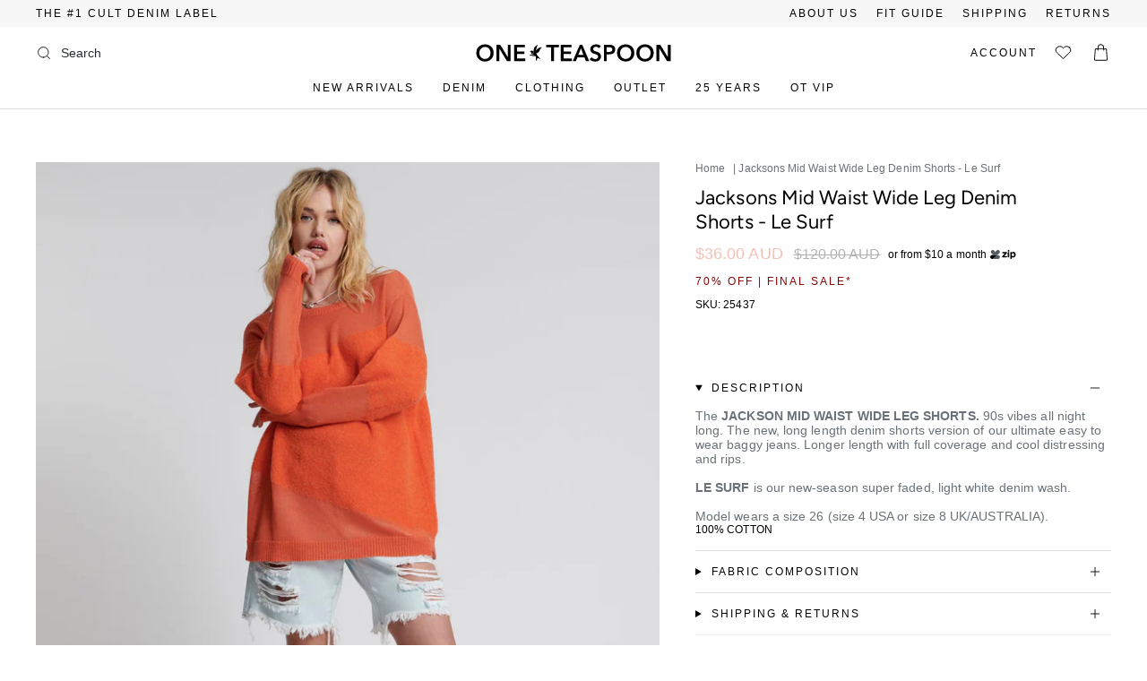

--- FILE ---
content_type: text/html; charset=utf-8
request_url: https://www.oneteaspoon.com.au/products/le-surf-jackson-mid-waist-wide-leg-shorts-25437-1
body_size: 69133
content:
<!doctype html>
<html class="no-js no-touch supports-no-cookies" lang="en">
  <head>
    

    <script async src="https://www.googletagmanager.com/gtag/js?id=AW-943931612"></script>
    <script>
      window.dataLayer = window.dataLayer || [];
      function gtag() {
        dataLayer.push(arguments);
      }
      gtag('js', new Date());

      gtag('config', 'AW-943931612');
    </script>

    <script>
      (function (h, o, t, j, a, r) {
        h.hj =
          h.hj ||
          function () {
            (h.hj.q = h.hj.q || []).push(arguments);
          };
        h._hjSettings = { hjid: 2623305, hjsv: 6 };
        a = o.getElementsByTagName('head')[0];
        r = o.createElement('script');
        r.async = 1;
        r.src = t + h._hjSettings.hjid + j + h._hjSettings.hjsv;
        a.appendChild(r);
      })(window, document, 'https://static.hotjar.com/c/hotjar-', '.js?sv=');
    </script>

    <!-- Title and description ================================================ -->

    <title>Jacksons Mid Waist Wide Leg Denim Shorts - Le Surf | One Teaspoon</title>
    
      <meta name="description" content="Discover our Le Surf Jackson Mid Waist Wide Leg Shorts &amp; more Jackson shorts online today.">
    
    <!-- End Title and description ================================================ -->
<link rel="canonical" href="https://www.oneteaspoon.com.au/products/le-surf-jackson-mid-waist-wide-leg-shorts-25437-1"><script async src="https://t.cfjump.com/tag/42575"></script>

    <meta charset="UTF-8">
    <meta http-equiv="X-UA-Compatible" content="IE=edge">
    <meta name="viewport" content="width=device-width, initial-scale=1.0">
    <meta name="theme-color" content="#282c2e">
    <link rel="preconnect" href="https://cdn.shopify.com" crossorigin>

    

    
    <!-- ======================= Broadcast Theme V5.1.3 ========================= --><link rel="preconnect" href="https://fonts.shopifycdn.com" crossorigin><script
      defer
      src="https://code.jquery.com/jquery-3.6.1.min.js"
      integrity="sha256-o88AwQnZB+VDvE9tvIXrMQaPlFFSUTR+nldQm1LuPXQ="
      crossorigin="anonymous"
    ></script>

    <script defer src="https://cdn.jsdelivr.net/npm/swiper@8/swiper-bundle.min.js"></script>
    <link
      rel="preload"
      href="https://cdn.jsdelivr.net/npm/swiper@8/swiper-bundle.min.css"
      as="style"
      onload="this.onload=null;this.rel='stylesheet'"
    >
    <script src="//www.oneteaspoon.com.au/cdn/shop/t/145/assets/theme-sections.min.js?v=106628853785053181821764154519"></script>

    <script src="//www.oneteaspoon.com.au/cdn/shop/t/145/assets/tabs.js?v=21654565694559950531764154521" defer></script>
    <script src="//www.oneteaspoon.com.au/cdn/shop/t/145/assets/popup-product.js?v=39289839549638711701764154522" defer></script>
    <script src="//www.oneteaspoon.com.au/cdn/shop/t/145/assets/accordion.js?v=152840091661299716911764154519" defer></script>
    <script src="//www.oneteaspoon.com.au/cdn/shop/t/145/assets/textarea.js?v=155501992056364642991764154522" defer></script>

    <link href="//www.oneteaspoon.com.au/cdn/shop/t/145/assets/theme.css?v=23772349699580921531764154519" as="style" rel="preload">
    <link href="//www.oneteaspoon.com.au/cdn/shop/t/145/assets/vendor.js?v=93779096473886333451764154522" as="script" rel="preload">
    <link href="//www.oneteaspoon.com.au/cdn/shop/t/145/assets/theme.dev.js?v=4816692752787684821764154520" as="script" rel="preload">
    <link href="//www.oneteaspoon.com.au/cdn/shop/t/145/assets/custom.js?v=162960017872227108181764154519" as="script" rel="preload">

      <link rel="icon" type="image/png" href="//www.oneteaspoon.com.au/cdn/shop/files/favicon-32x32.png?crop=center&height=32&v=1700834235&width=32">
    

    
    


<script>
  // requestIdleCallback shim https://gist.github.com/paullewis/55efe5d6f05434a96c36
  window.requestIdleCallback=window.requestIdleCallback||function(e){return setTimeout(function(){var n=Date.now();e({didTimeout:!1,timeRemaining:function(){return Math.max(0,50-(Date.now()-n))}})},1)},window.cancelIdleCallback=window.cancelIdleCallback||function(e){clearTimeout(e)};
</script>





  
    <link rel="preload" href="//www.oneteaspoon.com.au/cdn/shop/files/25437_LESURF_STANDARD_02_da7631c3-7e72-4738-8084-6f94a380092b_540x.jpg?v=1699597509" as="image">
  


  
  
  
  
  
  
  
  
    
  
    <script type="text/javascript" data-delayed-urls>
      (function () {
        var urlsToPreload = ["https:\/\/cdn-loyalty.yotpo.com\/loader\/h_RGel5M0RNuI_3GZ6zs5g.js?shop=one-teaspoon-au.myshopify.com","\/\/cdn.shopify.com\/proxy\/c8cc866e8f396b758cd051b275fc6068d4eee6ea90ac30fd1c262b049fd51c4e\/web.global-e.com\/merchant\/storefrontattributes?merchantid=1650\u0026shop=one-teaspoon-au.myshopify.com\u0026sp-cache-control=cHVibGljLCBtYXgtYWdlPTkwMA","https:\/\/config.gorgias.chat\/bundle-loader\/01HDJK4MBP3514Q6CF0NBGN9WY?source=shopify1click\u0026shop=one-teaspoon-au.myshopify.com","https:\/\/crossborder-integration.global-e.com\/resources\/js\/app?shop=one-teaspoon-au.myshopify.com","https:\/\/cdn.9gtb.com\/loader.js?g_cvt_id=0419bbcd-cde1-4e9f-a4a3-30fe8e0518f4\u0026shop=one-teaspoon-au.myshopify.com"];
        var x = document.getElementsByTagName('script')[0];
  
        for (var i = 0; i < urlsToPreload.length; i++) {
          var url = urlsToPreload[i];
          if (!url) { continue; }
          var link = document.createElement('link');
          link.rel = "preload";
          link.as = "script";
          link.href = url;
          x.parentNode.insertBefore(link, x);
        }
  
        function loadDelayedUrls() {
          setTimeout(function () {
            window.requestIdleCallback(function () {
              var urlsToDelay = [];
              for (var j = 0; j < urlsToDelay.length; j++) {
                var url = urlsToDelay[j];
                if (!url) { continue; }
                var s = document.createElement('script');
                s.type = 'text/javascript';
                s.async = true;
                s.defer = true;
                s.src = url;
                x.parentNode.insertBefore(s, x);
              }
            })
          }, 6000)
        }
  
        document.addEventListener("DOMContentLoaded", loadDelayedUrls);
      })()
    </script><!-- CONTENT FOR HEADER -->
  <script>window.performance && window.performance.mark && window.performance.mark('shopify.content_for_header.start');</script><meta name="facebook-domain-verification" content="o5ltb1v7w8ywdfn8o1w56yh7oawoag">
<meta name="google-site-verification" content="tTM2PkFD3s77KSmTIGE0cU5UMRczXE_firoVAVkv_8U">
<meta id="shopify-digital-wallet" name="shopify-digital-wallet" content="/78495973668/digital_wallets/dialog">
<meta name="shopify-checkout-api-token" content="f8dce4f1e96e9dc1a10639b8a7c39712">
<meta id="in-context-paypal-metadata" data-shop-id="78495973668" data-venmo-supported="false" data-environment="production" data-locale="en_US" data-paypal-v4="true" data-currency="AUD">
<link rel="alternate" hreflang="x-default" href="https://www.oneteaspoon.com.au/products/le-surf-jackson-mid-waist-wide-leg-shorts-25437-1">
<link rel="alternate" hreflang="en" href="https://www.oneteaspoon.com.au/products/le-surf-jackson-mid-waist-wide-leg-shorts-25437-1">
<link rel="alternate" hreflang="en-US" href="https://www.oneteaspoon.com/products/le-surf-jackson-mid-waist-wide-leg-shorts-25437-1">
<link rel="alternate" type="application/json+oembed" href="https://www.oneteaspoon.com.au/products/le-surf-jackson-mid-waist-wide-leg-shorts-25437-1.oembed">
<script async="async" src="/checkouts/internal/preloads.js?locale=en-AU"></script>
<link rel="preconnect" href="https://shop.app" crossorigin="anonymous">
<script async="async" src="https://shop.app/checkouts/internal/preloads.js?locale=en-AU&shop_id=78495973668" crossorigin="anonymous"></script>
<script id="apple-pay-shop-capabilities" type="application/json">{"shopId":78495973668,"countryCode":"AU","currencyCode":"AUD","merchantCapabilities":["supports3DS"],"merchantId":"gid:\/\/shopify\/Shop\/78495973668","merchantName":"One Teaspoon","requiredBillingContactFields":["postalAddress","email","phone"],"requiredShippingContactFields":["postalAddress","email","phone"],"shippingType":"shipping","supportedNetworks":["visa","masterCard","amex","jcb"],"total":{"type":"pending","label":"One Teaspoon","amount":"1.00"},"shopifyPaymentsEnabled":true,"supportsSubscriptions":true}</script>
<script id="shopify-features" type="application/json">{"accessToken":"f8dce4f1e96e9dc1a10639b8a7c39712","betas":["rich-media-storefront-analytics"],"domain":"www.oneteaspoon.com.au","predictiveSearch":true,"shopId":78495973668,"locale":"en"}</script>
<script>var Shopify = Shopify || {};
Shopify.shop = "one-teaspoon-au.myshopify.com";
Shopify.locale = "en";
Shopify.currency = {"active":"AUD","rate":"1.0"};
Shopify.country = "AU";
Shopify.theme = {"name":"Oneteaspoon_Shopify\/main","id":184118870308,"schema_name":"Broadcast","schema_version":"5.1.3","theme_store_id":null,"role":"main"};
Shopify.theme.handle = "null";
Shopify.theme.style = {"id":null,"handle":null};
Shopify.cdnHost = "www.oneteaspoon.com.au/cdn";
Shopify.routes = Shopify.routes || {};
Shopify.routes.root = "/";</script>
<script type="module">!function(o){(o.Shopify=o.Shopify||{}).modules=!0}(window);</script>
<script>!function(o){function n(){var o=[];function n(){o.push(Array.prototype.slice.apply(arguments))}return n.q=o,n}var t=o.Shopify=o.Shopify||{};t.loadFeatures=n(),t.autoloadFeatures=n()}(window);</script>
<script>
  window.ShopifyPay = window.ShopifyPay || {};
  window.ShopifyPay.apiHost = "shop.app\/pay";
  window.ShopifyPay.redirectState = null;
</script>
<script id="shop-js-analytics" type="application/json">{"pageType":"product"}</script>
<script defer="defer" async type="module" src="//www.oneteaspoon.com.au/cdn/shopifycloud/shop-js/modules/v2/client.init-shop-cart-sync_C5BV16lS.en.esm.js"></script>
<script defer="defer" async type="module" src="//www.oneteaspoon.com.au/cdn/shopifycloud/shop-js/modules/v2/chunk.common_CygWptCX.esm.js"></script>
<script type="module">
  await import("//www.oneteaspoon.com.au/cdn/shopifycloud/shop-js/modules/v2/client.init-shop-cart-sync_C5BV16lS.en.esm.js");
await import("//www.oneteaspoon.com.au/cdn/shopifycloud/shop-js/modules/v2/chunk.common_CygWptCX.esm.js");

  window.Shopify.SignInWithShop?.initShopCartSync?.({"fedCMEnabled":true,"windoidEnabled":true});

</script>
<script>
  window.Shopify = window.Shopify || {};
  if (!window.Shopify.featureAssets) window.Shopify.featureAssets = {};
  window.Shopify.featureAssets['shop-js'] = {"shop-cart-sync":["modules/v2/client.shop-cart-sync_ZFArdW7E.en.esm.js","modules/v2/chunk.common_CygWptCX.esm.js"],"init-fed-cm":["modules/v2/client.init-fed-cm_CmiC4vf6.en.esm.js","modules/v2/chunk.common_CygWptCX.esm.js"],"shop-button":["modules/v2/client.shop-button_tlx5R9nI.en.esm.js","modules/v2/chunk.common_CygWptCX.esm.js"],"shop-cash-offers":["modules/v2/client.shop-cash-offers_DOA2yAJr.en.esm.js","modules/v2/chunk.common_CygWptCX.esm.js","modules/v2/chunk.modal_D71HUcav.esm.js"],"init-windoid":["modules/v2/client.init-windoid_sURxWdc1.en.esm.js","modules/v2/chunk.common_CygWptCX.esm.js"],"shop-toast-manager":["modules/v2/client.shop-toast-manager_ClPi3nE9.en.esm.js","modules/v2/chunk.common_CygWptCX.esm.js"],"init-shop-email-lookup-coordinator":["modules/v2/client.init-shop-email-lookup-coordinator_B8hsDcYM.en.esm.js","modules/v2/chunk.common_CygWptCX.esm.js"],"init-shop-cart-sync":["modules/v2/client.init-shop-cart-sync_C5BV16lS.en.esm.js","modules/v2/chunk.common_CygWptCX.esm.js"],"avatar":["modules/v2/client.avatar_BTnouDA3.en.esm.js"],"pay-button":["modules/v2/client.pay-button_FdsNuTd3.en.esm.js","modules/v2/chunk.common_CygWptCX.esm.js"],"init-customer-accounts":["modules/v2/client.init-customer-accounts_DxDtT_ad.en.esm.js","modules/v2/client.shop-login-button_C5VAVYt1.en.esm.js","modules/v2/chunk.common_CygWptCX.esm.js","modules/v2/chunk.modal_D71HUcav.esm.js"],"init-shop-for-new-customer-accounts":["modules/v2/client.init-shop-for-new-customer-accounts_ChsxoAhi.en.esm.js","modules/v2/client.shop-login-button_C5VAVYt1.en.esm.js","modules/v2/chunk.common_CygWptCX.esm.js","modules/v2/chunk.modal_D71HUcav.esm.js"],"shop-login-button":["modules/v2/client.shop-login-button_C5VAVYt1.en.esm.js","modules/v2/chunk.common_CygWptCX.esm.js","modules/v2/chunk.modal_D71HUcav.esm.js"],"init-customer-accounts-sign-up":["modules/v2/client.init-customer-accounts-sign-up_CPSyQ0Tj.en.esm.js","modules/v2/client.shop-login-button_C5VAVYt1.en.esm.js","modules/v2/chunk.common_CygWptCX.esm.js","modules/v2/chunk.modal_D71HUcav.esm.js"],"shop-follow-button":["modules/v2/client.shop-follow-button_Cva4Ekp9.en.esm.js","modules/v2/chunk.common_CygWptCX.esm.js","modules/v2/chunk.modal_D71HUcav.esm.js"],"checkout-modal":["modules/v2/client.checkout-modal_BPM8l0SH.en.esm.js","modules/v2/chunk.common_CygWptCX.esm.js","modules/v2/chunk.modal_D71HUcav.esm.js"],"lead-capture":["modules/v2/client.lead-capture_Bi8yE_yS.en.esm.js","modules/v2/chunk.common_CygWptCX.esm.js","modules/v2/chunk.modal_D71HUcav.esm.js"],"shop-login":["modules/v2/client.shop-login_D6lNrXab.en.esm.js","modules/v2/chunk.common_CygWptCX.esm.js","modules/v2/chunk.modal_D71HUcav.esm.js"],"payment-terms":["modules/v2/client.payment-terms_CZxnsJam.en.esm.js","modules/v2/chunk.common_CygWptCX.esm.js","modules/v2/chunk.modal_D71HUcav.esm.js"]};
</script>
<script>(function() {
  var isLoaded = false;
  function asyncLoad() {
    if (isLoaded) return;
    isLoaded = true;
    var urls = ["https:\/\/cdn-loyalty.yotpo.com\/loader\/h_RGel5M0RNuI_3GZ6zs5g.js?shop=one-teaspoon-au.myshopify.com","\/\/cdn.shopify.com\/proxy\/c8cc866e8f396b758cd051b275fc6068d4eee6ea90ac30fd1c262b049fd51c4e\/web.global-e.com\/merchant\/storefrontattributes?merchantid=1650\u0026shop=one-teaspoon-au.myshopify.com\u0026sp-cache-control=cHVibGljLCBtYXgtYWdlPTkwMA","https:\/\/config.gorgias.chat\/bundle-loader\/01HDJK4MBP3514Q6CF0NBGN9WY?source=shopify1click\u0026shop=one-teaspoon-au.myshopify.com","https:\/\/crossborder-integration.global-e.com\/resources\/js\/app?shop=one-teaspoon-au.myshopify.com","https:\/\/cdn.9gtb.com\/loader.js?g_cvt_id=0419bbcd-cde1-4e9f-a4a3-30fe8e0518f4\u0026shop=one-teaspoon-au.myshopify.com"];
    for (var i = 0; i < urls.length; i++) {
      var s = document.createElement('script');
      s.type = 'text/javascript';
      s.async = true;
      s.src = urls[i];
      var x = document.getElementsByTagName('script')[0];
      x.parentNode.insertBefore(s, x);
    }
  };
  if(window.attachEvent) {
    window.attachEvent('onload', asyncLoad);
  } else {
    window.addEventListener('load', asyncLoad, false);
  }
})();</script>
<script id="__st">var __st={"a":78495973668,"offset":39600,"reqid":"ebb1e9e9-216e-47a9-be4e-0ac28cdcb7a0-1768637860","pageurl":"www.oneteaspoon.com.au\/products\/le-surf-jackson-mid-waist-wide-leg-shorts-25437-1","u":"194b3b317fb6","p":"product","rtyp":"product","rid":8890589544740};</script>
<script>window.ShopifyPaypalV4VisibilityTracking = true;</script>
<script id="captcha-bootstrap">!function(){'use strict';const t='contact',e='account',n='new_comment',o=[[t,t],['blogs',n],['comments',n],[t,'customer']],c=[[e,'customer_login'],[e,'guest_login'],[e,'recover_customer_password'],[e,'create_customer']],r=t=>t.map((([t,e])=>`form[action*='/${t}']:not([data-nocaptcha='true']) input[name='form_type'][value='${e}']`)).join(','),a=t=>()=>t?[...document.querySelectorAll(t)].map((t=>t.form)):[];function s(){const t=[...o],e=r(t);return a(e)}const i='password',u='form_key',d=['recaptcha-v3-token','g-recaptcha-response','h-captcha-response',i],f=()=>{try{return window.sessionStorage}catch{return}},m='__shopify_v',_=t=>t.elements[u];function p(t,e,n=!1){try{const o=window.sessionStorage,c=JSON.parse(o.getItem(e)),{data:r}=function(t){const{data:e,action:n}=t;return t[m]||n?{data:e,action:n}:{data:t,action:n}}(c);for(const[e,n]of Object.entries(r))t.elements[e]&&(t.elements[e].value=n);n&&o.removeItem(e)}catch(o){console.error('form repopulation failed',{error:o})}}const l='form_type',E='cptcha';function T(t){t.dataset[E]=!0}const w=window,h=w.document,L='Shopify',v='ce_forms',y='captcha';let A=!1;((t,e)=>{const n=(g='f06e6c50-85a8-45c8-87d0-21a2b65856fe',I='https://cdn.shopify.com/shopifycloud/storefront-forms-hcaptcha/ce_storefront_forms_captcha_hcaptcha.v1.5.2.iife.js',D={infoText:'Protected by hCaptcha',privacyText:'Privacy',termsText:'Terms'},(t,e,n)=>{const o=w[L][v],c=o.bindForm;if(c)return c(t,g,e,D).then(n);var r;o.q.push([[t,g,e,D],n]),r=I,A||(h.body.append(Object.assign(h.createElement('script'),{id:'captcha-provider',async:!0,src:r})),A=!0)});var g,I,D;w[L]=w[L]||{},w[L][v]=w[L][v]||{},w[L][v].q=[],w[L][y]=w[L][y]||{},w[L][y].protect=function(t,e){n(t,void 0,e),T(t)},Object.freeze(w[L][y]),function(t,e,n,w,h,L){const[v,y,A,g]=function(t,e,n){const i=e?o:[],u=t?c:[],d=[...i,...u],f=r(d),m=r(i),_=r(d.filter((([t,e])=>n.includes(e))));return[a(f),a(m),a(_),s()]}(w,h,L),I=t=>{const e=t.target;return e instanceof HTMLFormElement?e:e&&e.form},D=t=>v().includes(t);t.addEventListener('submit',(t=>{const e=I(t);if(!e)return;const n=D(e)&&!e.dataset.hcaptchaBound&&!e.dataset.recaptchaBound,o=_(e),c=g().includes(e)&&(!o||!o.value);(n||c)&&t.preventDefault(),c&&!n&&(function(t){try{if(!f())return;!function(t){const e=f();if(!e)return;const n=_(t);if(!n)return;const o=n.value;o&&e.removeItem(o)}(t);const e=Array.from(Array(32),(()=>Math.random().toString(36)[2])).join('');!function(t,e){_(t)||t.append(Object.assign(document.createElement('input'),{type:'hidden',name:u})),t.elements[u].value=e}(t,e),function(t,e){const n=f();if(!n)return;const o=[...t.querySelectorAll(`input[type='${i}']`)].map((({name:t})=>t)),c=[...d,...o],r={};for(const[a,s]of new FormData(t).entries())c.includes(a)||(r[a]=s);n.setItem(e,JSON.stringify({[m]:1,action:t.action,data:r}))}(t,e)}catch(e){console.error('failed to persist form',e)}}(e),e.submit())}));const S=(t,e)=>{t&&!t.dataset[E]&&(n(t,e.some((e=>e===t))),T(t))};for(const o of['focusin','change'])t.addEventListener(o,(t=>{const e=I(t);D(e)&&S(e,y())}));const B=e.get('form_key'),M=e.get(l),P=B&&M;t.addEventListener('DOMContentLoaded',(()=>{const t=y();if(P)for(const e of t)e.elements[l].value===M&&p(e,B);[...new Set([...A(),...v().filter((t=>'true'===t.dataset.shopifyCaptcha))])].forEach((e=>S(e,t)))}))}(h,new URLSearchParams(w.location.search),n,t,e,['guest_login'])})(!0,!0)}();</script>
<script integrity="sha256-4kQ18oKyAcykRKYeNunJcIwy7WH5gtpwJnB7kiuLZ1E=" data-source-attribution="shopify.loadfeatures" defer="defer" src="//www.oneteaspoon.com.au/cdn/shopifycloud/storefront/assets/storefront/load_feature-a0a9edcb.js" crossorigin="anonymous"></script>
<script crossorigin="anonymous" defer="defer" src="//www.oneteaspoon.com.au/cdn/shopifycloud/storefront/assets/shopify_pay/storefront-65b4c6d7.js?v=20250812"></script>
<script data-source-attribution="shopify.dynamic_checkout.dynamic.init">var Shopify=Shopify||{};Shopify.PaymentButton=Shopify.PaymentButton||{isStorefrontPortableWallets:!0,init:function(){window.Shopify.PaymentButton.init=function(){};var t=document.createElement("script");t.src="https://www.oneteaspoon.com.au/cdn/shopifycloud/portable-wallets/latest/portable-wallets.en.js",t.type="module",document.head.appendChild(t)}};
</script>
<script data-source-attribution="shopify.dynamic_checkout.buyer_consent">
  function portableWalletsHideBuyerConsent(e){var t=document.getElementById("shopify-buyer-consent"),n=document.getElementById("shopify-subscription-policy-button");t&&n&&(t.classList.add("hidden"),t.setAttribute("aria-hidden","true"),n.removeEventListener("click",e))}function portableWalletsShowBuyerConsent(e){var t=document.getElementById("shopify-buyer-consent"),n=document.getElementById("shopify-subscription-policy-button");t&&n&&(t.classList.remove("hidden"),t.removeAttribute("aria-hidden"),n.addEventListener("click",e))}window.Shopify?.PaymentButton&&(window.Shopify.PaymentButton.hideBuyerConsent=portableWalletsHideBuyerConsent,window.Shopify.PaymentButton.showBuyerConsent=portableWalletsShowBuyerConsent);
</script>
<script data-source-attribution="shopify.dynamic_checkout.cart.bootstrap">document.addEventListener("DOMContentLoaded",(function(){function t(){return document.querySelector("shopify-accelerated-checkout-cart, shopify-accelerated-checkout")}if(t())Shopify.PaymentButton.init();else{new MutationObserver((function(e,n){t()&&(Shopify.PaymentButton.init(),n.disconnect())})).observe(document.body,{childList:!0,subtree:!0})}}));
</script>
<script id='scb4127' type='text/javascript' async='' src='https://www.oneteaspoon.com.au/cdn/shopifycloud/privacy-banner/storefront-banner.js'></script><link id="shopify-accelerated-checkout-styles" rel="stylesheet" media="screen" href="https://www.oneteaspoon.com.au/cdn/shopifycloud/portable-wallets/latest/accelerated-checkout-backwards-compat.css" crossorigin="anonymous">
<style id="shopify-accelerated-checkout-cart">
        #shopify-buyer-consent {
  margin-top: 1em;
  display: inline-block;
  width: 100%;
}

#shopify-buyer-consent.hidden {
  display: none;
}

#shopify-subscription-policy-button {
  background: none;
  border: none;
  padding: 0;
  text-decoration: underline;
  font-size: inherit;
  cursor: pointer;
}

#shopify-subscription-policy-button::before {
  box-shadow: none;
}

      </style>
<script id="sections-script" data-sections="footer" defer="defer" src="//www.oneteaspoon.com.au/cdn/shop/t/145/compiled_assets/scripts.js?v=66589"></script>
<script>window.performance && window.performance.mark && window.performance.mark('shopify.content_for_header.end');</script>
  <!-- END CONTENT FOR HEADER -->





    <script>
      document.addEventListener('DOMContentLoaded', function () {
        document.querySelectorAll('link[rel="prev"], link[rel="next"]').forEach((link) => {
          try {
            const url = new URL(link.href);
            url.searchParams.delete('id');
            link.href = url.pathname + url.search;
          } catch (e) {}
        });

        document.querySelectorAll('link[rel="alternate"]').forEach((link) => {
          try {
            const url = new URL(link.href);
            url.searchParams.delete('id');
            link.href = url.origin + url.pathname + url.search;
          } catch (e) {}
        });
      });
    </script>
    <meta property="og:site_name" content="One Teaspoon">
<meta property="og:url" content="https://www.oneteaspoon.com.au/products/le-surf-jackson-mid-waist-wide-leg-shorts-25437-1">
<meta property="og:title" content="Jacksons Mid Waist Wide Leg Denim Shorts - Le Surf | One Teaspoon">
<meta property="og:type" content="product">
<meta property="og:description" content="Discover our Le Surf Jackson Mid Waist Wide Leg Shorts &amp; more Jackson shorts online today."><meta property="og:image" content="http://www.oneteaspoon.com.au/cdn/shop/files/25437_LESURF_STANDARD_02_da7631c3-7e72-4738-8084-6f94a380092b.jpg?v=1699597509">
  <meta property="og:image:secure_url" content="https://www.oneteaspoon.com.au/cdn/shop/files/25437_LESURF_STANDARD_02_da7631c3-7e72-4738-8084-6f94a380092b.jpg?v=1699597509">
  <meta property="og:image:width" content="996">
  <meta property="og:image:height" content="1200"><meta property="og:price:amount" content="36.00">
  <meta property="og:price:currency" content="AUD"><meta name="twitter:card" content="summary_large_image">
<meta name="twitter:title" content="Jacksons Mid Waist Wide Leg Denim Shorts - Le Surf | One Teaspoon">
<meta name="twitter:description" content="Discover our Le Surf Jackson Mid Waist Wide Leg Shorts &amp; more Jackson shorts online today.">
<!-- CSS ================================================================== -->

    <link href="//www.oneteaspoon.com.au/cdn/shop/t/145/assets/font-settings.css?v=36377881041257282651764154545" rel="stylesheet" type="text/css" media="all" />

    
<style data-shopify>

:root {--scrollbar-width: 0px;





--COLOR-VIDEO-BG: #f2f2f2;
--COLOR-BG-BRIGHTER: #f2f2f2;--COLOR-BG: #FFFFFF;--COLOR-BG-ALPHA-25: rgba(255, 255, 255, 0.25);
--COLOR-BG-TRANSPARENT: rgba(255, 255, 255, 0);
--COLOR-BG-SECONDARY: #F7F9FA;
--COLOR-BG-SECONDARY-LIGHTEN: #ffffff;
--COLOR-BG-RGB: 255, 255, 255;

--COLOR-TEXT-DARK: #040506;
--COLOR-TEXT: #282C2E;
--COLOR-TEXT-LIGHT: #696b6d;


/* === Opacity shades of grey ===*/
--COLOR-A5:  rgba(40, 44, 46, 0.05);
--COLOR-A10: rgba(40, 44, 46, 0.1);
--COLOR-A15: rgba(40, 44, 46, 0.15);
--COLOR-A20: rgba(40, 44, 46, 0.2);
--COLOR-A25: rgba(40, 44, 46, 0.25);
--COLOR-A30: rgba(40, 44, 46, 0.3);
--COLOR-A35: rgba(40, 44, 46, 0.35);
--COLOR-A40: rgba(40, 44, 46, 0.4);
--COLOR-A45: rgba(40, 44, 46, 0.45);
--COLOR-A50: rgba(40, 44, 46, 0.5);
--COLOR-A55: rgba(40, 44, 46, 0.55);
--COLOR-A60: rgba(40, 44, 46, 0.6);
--COLOR-A65: rgba(40, 44, 46, 0.65);
--COLOR-A70: rgba(40, 44, 46, 0.7);
--COLOR-A75: rgba(40, 44, 46, 0.75);
--COLOR-A80: rgba(40, 44, 46, 0.8);
--COLOR-A85: rgba(40, 44, 46, 0.85);
--COLOR-A90: rgba(40, 44, 46, 0.9);
--COLOR-A95: rgba(40, 44, 46, 0.95);

--COLOR-BORDER: rgb(243, 243, 243);
--COLOR-BORDER-LIGHT: #f8f8f8;
--COLOR-BORDER-HAIRLINE: #f7f7f7;
--COLOR-BORDER-DARK: #c0c0c0;/* === Bright color ===*/
--COLOR-PRIMARY: #282c2e;
--COLOR-PRIMARY-HOVER: #040506;
--COLOR-PRIMARY-FADE: rgba(40, 44, 46, 0.05);
--COLOR-PRIMARY-FADE-HOVER: rgba(40, 44, 46, 0.1);
--COLOR-PRIMARY-LIGHT: #568399;--COLOR-PRIMARY-OPPOSITE: #ffffff;



/* === link Color ===*/
--COLOR-LINK: #282C2E;
--COLOR-LINK-HOVER: rgba(40, 44, 46, 0.7);
--COLOR-LINK-FADE: rgba(40, 44, 46, 0.05);
--COLOR-LINK-FADE-HOVER: rgba(40, 44, 46, 0.1);--COLOR-LINK-OPPOSITE: #ffffff;


/* === Product grid sale tags ===*/
--COLOR-SALE-BG: #f9dee5;
--COLOR-SALE-TEXT: #af7b88;--COLOR-SALE-TEXT-SECONDARY: #f9dee5;

/* === Product grid badges ===*/
--COLOR-BADGE-BG: #ffffff;
--COLOR-BADGE-TEXT: #000000;

/* === Product sale color ===*/
--COLOR-SALE: #d20000;

/* === Gray background on Product grid items ===*/--filter-bg: 1.0;/* === Helper colors for form error states ===*/
--COLOR-ERROR: #721C24;
--COLOR-ERROR-BG: #F8D7DA;
--COLOR-ERROR-BORDER: #F5C6CB;



  --RADIUS: 0px;
  --RADIUS-SELECT: 0px;

--COLOR-HEADER-BG: #ffffff;--COLOR-HEADER-BG-TRANSPARENT: rgba(255, 255, 255, 0);
--COLOR-HEADER-LINK: #282C2E;
--COLOR-HEADER-LINK-HOVER: rgba(40, 44, 46, 0.7);

--COLOR-MENU-BG: #ffffff;
--COLOR-MENU-LINK: #282C2E;
--COLOR-MENU-LINK-HOVER: rgba(40, 44, 46, 0.7);
--COLOR-SUBMENU-BG: #ffffff;
--COLOR-SUBMENU-LINK: #282C2E;
--COLOR-SUBMENU-LINK-HOVER: rgba(40, 44, 46, 0.7);
--COLOR-SUBMENU-TEXT-LIGHT: #696b6d;
--COLOR-MENU-TRANSPARENT: #ffffff;
--COLOR-MENU-TRANSPARENT-HOVER: rgba(255, 255, 255, 0.7);

--COLOR-FOOTER-BG: #ffffff;
--COLOR-FOOTER-TEXT: #333333;
--COLOR-FOOTER-TEXT-A35: rgba(51, 51, 51, 0.35);
--COLOR-FOOTER-TEXT-A75: rgba(51, 51, 51, 0.75);
--COLOR-FOOTER-LINK: #c0c0c0;
--COLOR-FOOTER-LINK-HOVER: rgba(192, 192, 192, 0.7);
--COLOR-FOOTER-BORDER: #f3f3f3;

--TRANSPARENT: rgba(255, 255, 255, 0);

/* === Default overlay opacity ===*/
--overlay-opacity: 0;
--underlay-opacity: 1;
--underlay-bg: rgba(0,0,0,0.4);

/* === Custom Cursor ===*/
--ICON-ZOOM-IN: url( "//www.oneteaspoon.com.au/cdn/shop/t/145/assets/icon-zoom-in.svg?v=182473373117644429561764154521" );
--ICON-ZOOM-OUT: url( "//www.oneteaspoon.com.au/cdn/shop/t/145/assets/icon-zoom-out.svg?v=101497157853986683871764154522" );

/* === Custom Icons ===*/


  
  --ICON-ADD-BAG: url( "//www.oneteaspoon.com.au/cdn/shop/t/145/assets/icon-add-bag.svg?v=23763382405227654651764154519" );
  --ICON-ADD-CART: url( "//www.oneteaspoon.com.au/cdn/shop/t/145/assets/icon-add-cart.svg?v=3962293684743587821764154520" );
  --ICON-ARROW-LEFT: url( "//www.oneteaspoon.com.au/cdn/shop/t/145/assets/icon-arrow-left.svg?v=136066145774695772731764154521" );
  --ICON-ARROW-RIGHT: url( "//www.oneteaspoon.com.au/cdn/shop/t/145/assets/icon-arrow-right.svg?v=150928298113663093401764154522" );
  --ICON-SELECT: url("//www.oneteaspoon.com.au/cdn/shop/t/145/assets/icon-select.svg?v=167170173659852274001764154520");


--PRODUCT-GRID-ASPECT-RATIO: 120.0%;

/* === Typography ===*/
--FONT-WEIGHT-BODY: 400;
--FONT-WEIGHT-BODY-BOLD: 700;

--FONT-STACK-BODY: Helvetica, Arial, sans-serif;
--FONT-STYLE-BODY: normal;
--FONT-STYLE-BODY-ITALIC: italic;
--FONT-ADJUST-BODY: 1.0;

--FONT-WEIGHT-HEADING: 400;
--FONT-WEIGHT-HEADING-BOLD: 500;

--FONT-STACK-HEADING: Figtree, sans-serif;
--FONT-STYLE-HEADING: normal;
--FONT-STYLE-HEADING-ITALIC: italic;
--FONT-ADJUST-HEADING: 1.0;

--FONT-STACK-NAV: Helvetica, Arial, sans-serif;
--FONT-STYLE-NAV: normal;
--FONT-STYLE-NAV-ITALIC: italic;
--FONT-ADJUST-NAV: 1.0;

--FONT-WEIGHT-NAV: 400;
--FONT-WEIGHT-NAV-BOLD: 700;

--FONT-SIZE-BASE: 1.0rem;
--FONT-SIZE-BASE-PERCENT: 1.0;

/* === Parallax ===*/
--PARALLAX-STRENGTH-MIN: 120.0%;
--PARALLAX-STRENGTH-MAX: 130.0%;--COLUMNS: 4;
--COLUMNS-MEDIUM: 3;
--COLUMNS-SMALL: 2;
--COLUMNS-MOBILE: 1;--LAYOUT-OUTER: 50px;
  --LAYOUT-GUTTER: 32px;
  --LAYOUT-OUTER-MEDIUM: 30px;
  --LAYOUT-GUTTER-MEDIUM: 22px;
  --LAYOUT-OUTER-SMALL: 16px;
  --LAYOUT-GUTTER-SMALL: 16px;--base-animation-delay: 0ms;
--line-height-normal: 1.375; /* Equals to line-height: normal; */--SIDEBAR-WIDTH: 288px;
  --SIDEBAR-WIDTH-MEDIUM: 258px;--DRAWER-WIDTH: 392px;--ICON-STROKE-WIDTH: 1px;/* === Button General ===*/
--BTN-FONT-STACK: "Work Sans", sans-serif;
--BTN-FONT-WEIGHT: 400;
--BTN-FONT-STYLE: normal;
--BTN-FONT-SIZE: 10px;

--BTN-LETTER-SPACING: 0.1em;
--BTN-UPPERCASE: uppercase;
--BTN-TEXT-ARROW-OFFSET: -1px;

/* === Button Primary ===*/
--BTN-PRIMARY-BORDER-COLOR: #000000;
--BTN-PRIMARY-BG-COLOR: #000000;
--BTN-PRIMARY-TEXT-COLOR: #ffffff;


  --BTN-PRIMARY-BG-COLOR-BRIGHTER: #1a1a1a;


/* === Button Secondary ===*/
--BTN-SECONDARY-BORDER-COLOR: #000000;
--BTN-SECONDARY-BG-COLOR: #ffffff;
--BTN-SECONDARY-TEXT-COLOR: #000000;


  --BTN-SECONDARY-BG-COLOR-BRIGHTER: #f2f2f2;


/* === Button White ===*/
--TEXT-BTN-BORDER-WHITE: #fff;
--TEXT-BTN-BG-WHITE: #fff;
--TEXT-BTN-WHITE: #000;
--TEXT-BTN-BG-WHITE-BRIGHTER: #f2f2f2;

/* === Button Black ===*/
--TEXT-BTN-BG-BLACK: #000;
--TEXT-BTN-BORDER-BLACK: #000;
--TEXT-BTN-BLACK: #fff;
--TEXT-BTN-BG-BLACK-BRIGHTER: #1a1a1a;

/* === Cart Gradient ===*/


  --FREE-SHIPPING-GRADIENT: #000;


}

::backdrop {
  --underlay-opacity: 1;
  --underlay-bg: rgba(0,0,0,0.4);
}
</style>


    <link href="//www.oneteaspoon.com.au/cdn/shop/t/145/assets/theme.css?v=23772349699580921531764154519" rel="stylesheet" type="text/css" media="all" />
<link href="//www.oneteaspoon.com.au/cdn/shop/t/145/assets/variables.css?v=83971876299147217061764154521" rel="stylesheet" type="text/css" media="all" />
<link href="//www.oneteaspoon.com.au/cdn/shop/t/145/assets/typography.css?v=6304993940411727381764154521" rel="stylesheet" type="text/css" media="all" />
<link href="//www.oneteaspoon.com.au/cdn/shop/t/145/assets/button.css?v=68171642245200037171764154521" rel="stylesheet" type="text/css" media="all" />
<link href="//www.oneteaspoon.com.au/cdn/shop/t/145/assets/accordion.css?v=163329987276194710281764154519" rel="stylesheet" type="text/css" media="all" />
<link href="//www.oneteaspoon.com.au/cdn/shop/t/145/assets/tabs.css?v=135020684293510869491764154521" rel="stylesheet" type="text/css" media="all" />
<link href="//www.oneteaspoon.com.au/cdn/shop/t/145/assets/input.css?v=106774977873553644781764154519" rel="stylesheet" type="text/css" media="all" />
<link href="//www.oneteaspoon.com.au/cdn/shop/t/145/assets/checkbox-radio.css?v=68278708534540869821764154521" rel="stylesheet" type="text/css" media="all" />
<link href="//www.oneteaspoon.com.au/cdn/shop/t/145/assets/custom-select.css?v=162537505354697216851764154521" rel="stylesheet" type="text/css" media="all" />
<link href="//www.oneteaspoon.com.au/cdn/shop/t/145/assets/textarea.css?v=163849629069534188841764154521" rel="stylesheet" type="text/css" media="all" />
<link href="//www.oneteaspoon.com.au/cdn/shop/t/145/assets/notifications.css?v=70824164212565850551764154520" rel="stylesheet" type="text/css" media="all" />
<link href="//www.oneteaspoon.com.au/cdn/shop/t/145/assets/tooltip.css?v=119795302134292340411764154520" rel="stylesheet" type="text/css" media="all" />
<link href="//www.oneteaspoon.com.au/cdn/shop/t/145/assets/slide.css?v=66589" rel="stylesheet" type="text/css" media="all" />


<link href="//www.oneteaspoon.com.au/cdn/shop/t/145/assets/mini-ajax-cart.css?v=57338061193491152591764154520" rel="stylesheet" type="text/css" media="all" />
<link href="//www.oneteaspoon.com.au/cdn/shop/t/145/assets/section-rich-text-od.css?v=122015737290607521771764154521" rel="stylesheet" type="text/css" media="all" />
<link href="//www.oneteaspoon.com.au/cdn/shop/t/145/assets/section-recently-tabs-od.css?v=5797916496905391861764154521" rel="stylesheet" type="text/css" media="all" />
<link href="//www.oneteaspoon.com.au/cdn/shop/t/145/assets/section-multicolumn-od.css?v=218406117455974751764154521" rel="stylesheet" type="text/css" media="all" />
<link href="//www.oneteaspoon.com.au/cdn/shop/t/145/assets/collection.css?v=96592335783372472851764154519" rel="stylesheet" type="text/css" media="all" />
<link href="//www.oneteaspoon.com.au/cdn/shop/t/145/assets/wishlist.css?v=138297307862428719791764154522" rel="stylesheet" type="text/css" media="all" />
<link href="//www.oneteaspoon.com.au/cdn/shop/t/145/assets/product-quick-add.css?v=73650956299087810711764154519" rel="stylesheet" type="text/css" media="all" />
<link href="//www.oneteaspoon.com.au/cdn/shop/t/145/assets/product.css?v=161732899546407538521764154520" rel="stylesheet" type="text/css" media="all" />
<link href="//www.oneteaspoon.com.au/cdn/shop/t/145/assets/fit-guide.css?v=146667986484446595291764154520" rel="stylesheet" type="text/css" media="all" />
<link href="//www.oneteaspoon.com.au/cdn/shop/t/145/assets/section-image-with-title.css?v=23220870043832132561764154520" rel="stylesheet" type="text/css" media="all" />
<link href="//www.oneteaspoon.com.au/cdn/shop/t/145/assets/complete-the-look.css?v=135615936274841711764154521" rel="stylesheet" type="text/css" media="all" />
<link href="//www.oneteaspoon.com.au/cdn/shop/t/145/assets/blog-posts.css?v=153570603288405674561764154520" rel="stylesheet" type="text/css" media="all" />
<link href="//www.oneteaspoon.com.au/cdn/shop/t/145/assets/header.css?v=108682074069703957571764154521" rel="stylesheet" type="text/css" media="all" />
<link href="//www.oneteaspoon.com.au/cdn/shop/t/145/assets/footer.css?v=129406492999384042861764154521" rel="stylesheet" type="text/css" media="all" /><link href="//www.oneteaspoon.com.au/cdn/shop/t/145/assets/swatches.css?v=158001172054857615751764154520" as="style" rel="preload">
      <link href="//www.oneteaspoon.com.au/cdn/shop/t/145/assets/swatches.css?v=158001172054857615751764154520" rel="stylesheet" type="text/css" media="all" />
<style data-shopify>.swatches {
    --black: #000000;--white: #fafafa;--blank: url(//www.oneteaspoon.com.au/cdn/shop/files/blank_small.png?v=66589);
  }</style>
<script>







    if (window.navigator.userAgent.indexOf('MSIE ') > 0 || window.navigator.userAgent.indexOf('Trident/') > 0) {
      document.documentElement.className = document.documentElement.className + ' ie';

      var scripts = document.getElementsByTagName('script')[0];
      var polyfill = document.createElement("script");
      polyfill.defer = true;
      polyfill.src = "//www.oneteaspoon.com.au/cdn/shop/t/145/assets/ie11.js?v=144489047535103983231764154519";

      scripts.parentNode.insertBefore(polyfill, scripts);
    } else {
      document.documentElement.className = document.documentElement.className.replace('no-js', 'js');
    }

    document.documentElement.style.setProperty('--scrollbar-width', `${getScrollbarWidth()}px`);

    function getScrollbarWidth() {
      // Creating invisible container
      const outer = document.createElement('div');
      outer.style.visibility = 'hidden';
      outer.style.overflow = 'scroll'; // forcing scrollbar to appear
      outer.style.msOverflowStyle = 'scrollbar'; // needed for WinJS apps
      document.documentElement.appendChild(outer);

      // Creating inner element and placing it in the container
      const inner = document.createElement('div');
      outer.appendChild(inner);

      // Calculating difference between container's full width and the child width
      const scrollbarWidth = outer.offsetWidth - inner.offsetWidth;

      // Removing temporary elements from the DOM
      outer.parentNode.removeChild(outer);

      return scrollbarWidth;
    }

    let root = '/';
    if (root[root.length - 1] !== '/') {
      root = root + '/';
    }

    window.theme = {
      routes: {
        root: root,
        cart_url: '/cart',
        cart_add_url: '/cart/add',
        cart_change_url: '/cart/change',
        product_recommendations_url: '/recommendations/products',
        predictive_search_url: '/search/suggest',
        addresses_url: '/account/addresses'
      },
      assets: {
        photoswipe: '//www.oneteaspoon.com.au/cdn/shop/t/145/assets/photoswipe.js?v=162613001030112971491764154521',
        smoothscroll: '//www.oneteaspoon.com.au/cdn/shop/t/145/assets/smoothscroll.js?v=37906625415260927261764154519',
      },
      strings: {
        addToCart: "Add to bag",
        cartAcceptanceError: "You must accept our terms and conditions.",
        soldOut: "Out of Stock",
        from: "From",
        preOrder: "Pre-order",
        sale: "Sale",
        subscription: "Subscription",
        unavailable: "Unavailable",
        unitPrice: "Unit price",
        unitPriceSeparator: "per",
        shippingCalcSubmitButton: "Calculate shipping",
        shippingCalcSubmitButtonDisabled: "Calculating...",
        selectValue: "Select value",
        selectColor: "Select color",
        oneColor: "colour available",
        otherColor: "colours available",
        upsellAddToCart: "Add",
        free: "Free",
        swatchesColor: "Color, Colour"
      },
      settings: {
        show_siblings: true,
        customerLoggedIn: null ? true : false,
        cartDrawerEnabled: true,
        enableQuickAdd: true,
        enableAnimations: true,
        variantOnSale: true,
      },
      moneyFormat: true ? "${{amount}} AUD" : "${{amount}}",
      moneyWithoutCurrencyFormat: "${{amount}}",
      moneyWithCurrencyFormat: "${{amount}} AUD",
      subtotal: 0,
      info: {
        name: 'broadcast'
      },
      version: '5.1.3'
    };

    if (window.performance) {
      window.performance.mark('init');
    } else {
      window.fastNetworkAndCPU = false;
    }
    </script>

    
      <script src="//www.oneteaspoon.com.au/cdn/shopifycloud/storefront/assets/themes_support/shopify_common-5f594365.js" defer="defer"></script>
    

    <!-- Theme Javascript ============================================================== -->
    <script src="//www.oneteaspoon.com.au/cdn/shop/t/145/assets/vendor.js?v=93779096473886333451764154522" defer="defer"></script>
    <script src="//www.oneteaspoon.com.au/cdn/shop/t/145/assets/theme.dev.js?v=4816692752787684821764154520" defer="defer"></script>
    <script src="//www.oneteaspoon.com.au/cdn/shop/t/145/assets/custom.js?v=162960017872227108181764154519" defer="defer"></script><!-- Shopify app scripts =========================================================== -->

    
    <link href="//www.oneteaspoon.com.au/cdn/shop/t/145/assets/header-search.css?v=95687241210772082651764154521" rel="stylesheet" type="text/css" media="all" />

    

<link rel="stylesheet" type="text/css" href="https://crossborder-integration.global-e.com/resources/css/1650/AU"/>
<script>
    GLBE_PARAMS = {
        appUrl: "https://crossborder-integration.global-e.com/",
        pixelUrl: "https://utils.global-e.com",
        pixelEnabled: true,
        geAppUrl: "https://web.global-e.com/",
        env: "Production",
        geCDNUrl: "https://webservices.global-e.com/",
        apiUrl: "https://api.global-e.com/",
        emi: "8u5d",
        mid: "1650",
        hiddenElements: ".ge-hide,.afterpay-paragraph,form[action='https://payments.amazon.com/checkout/signin']",
        countryCode: "AU",
        countryName: "Australia",
        currencyCode: "AUD",
        currencyName: "Australian Dollar",
        locale: "en",
        operatedCountries: ["AD","AE","AG","AI","AL","AM","AO","AR","AT","AW","AZ","BA","BB","BD","BE","BF","BG","BH","BI","BJ","BL","BM","BN","BO","BR","BS","BT","BW","BZ","CA","CH","CI","CK","CL","CM","CN","CO","CR","CV","CW","CY","CZ","DE","DJ","DK","DM","DO","DZ","EC","EE","EG","ES","ET","FI","FJ","FK","FO","FR","GA","GB","GD","GE","GF","GG","GH","GI","GL","GM","GN","GP","GQ","GR","GT","GW","GY","HK","HN","HR","HT","HU","ID","IE","IL","IM","IN","IS","IT","JE","JM","JO","JP","KE","KG","KH","KI","KM","KN","KR","KW","KY","KZ","LA","LB","LC","LI","LK","LR","LS","LT","LU","LV","MA","MC","MD","ME","MF","MG","MK","MN","MO","MQ","MR","MS","MT","MU","MV","MW","MX","MY","MZ","NA","NC","NG","NI","NL","NO","NP","NR","NU","NZ","OM","PA","PE","PF","PG","PH","PK","PL","PT","PY","QA","RE","RO","RS","RW","SA","SB","SC","SE","SG","SH","SI","SK","SL","SM","SN","SR","ST","SV","SX","SZ","TC","TD","TG","TH","TL","TM","TN","TO","TR","TT","TV","TW","TZ","UG","US","UY","UZ","VA","VC","VE","VG","VN","VU","WF","WS","YT","ZA","ZM","ZW"],
        allowedCountries: [{ code: 'AL', name: 'Albania' }, { code: 'DZ', name: 'Algeria' }, { code: 'AD', name: 'Andorra' }, { code: 'AO', name: 'Angola' }, { code: 'AI', name: 'Anguilla' }, { code: 'AG', name: 'Antigua &amp; Barbuda' }, { code: 'AR', name: 'Argentina' }, { code: 'AM', name: 'Armenia' }, { code: 'AW', name: 'Aruba' }, { code: 'AU', name: 'Australia' }, { code: 'AT', name: 'Austria' }, { code: 'AZ', name: 'Azerbaijan' }, { code: 'BS', name: 'Bahamas' }, { code: 'BH', name: 'Bahrain' }, { code: 'BD', name: 'Bangladesh' }, { code: 'BB', name: 'Barbados' }, { code: 'BE', name: 'Belgium' }, { code: 'BZ', name: 'Belize' }, { code: 'BJ', name: 'Benin' }, { code: 'BM', name: 'Bermuda' }, { code: 'BT', name: 'Bhutan' }, { code: 'BO', name: 'Bolivia' }, { code: 'BA', name: 'Bosnia &amp; Herzegovina' }, { code: 'BW', name: 'Botswana' }, { code: 'BR', name: 'Brazil' }, { code: 'VG', name: 'British Virgin Islands' }, { code: 'BN', name: 'Brunei' }, { code: 'BG', name: 'Bulgaria' }, { code: 'BF', name: 'Burkina Faso' }, { code: 'BI', name: 'Burundi' }, { code: 'KH', name: 'Cambodia' }, { code: 'CM', name: 'Cameroon' }, { code: 'CA', name: 'Canada' }, { code: 'CV', name: 'Cape Verde' }, { code: 'KY', name: 'Cayman Islands' }, { code: 'CF', name: 'Central African Republic' }, { code: 'TD', name: 'Chad' }, { code: 'CL', name: 'Chile' }, { code: 'CN', name: 'China' }, { code: 'CO', name: 'Colombia' }, { code: 'KM', name: 'Comoros' }, { code: 'CG', name: 'Congo - Brazzaville' }, { code: 'CD', name: 'Congo - Kinshasa' }, { code: 'CK', name: 'Cook Islands' }, { code: 'CR', name: 'Costa Rica' }, { code: 'CI', name: 'Côte d’Ivoire' }, { code: 'HR', name: 'Croatia' }, { code: 'CW', name: 'Curaçao' }, { code: 'CY', name: 'Cyprus' }, { code: 'CZ', name: 'Czechia' }, { code: 'DK', name: 'Denmark' }, { code: 'DJ', name: 'Djibouti' }, { code: 'DM', name: 'Dominica' }, { code: 'DO', name: 'Dominican Republic' }, { code: 'EC', name: 'Ecuador' }, { code: 'EG', name: 'Egypt' }, { code: 'SV', name: 'El Salvador' }, { code: 'GQ', name: 'Equatorial Guinea' }, { code: 'ER', name: 'Eritrea' }, { code: 'EE', name: 'Estonia' }, { code: 'SZ', name: 'Eswatini' }, { code: 'ET', name: 'Ethiopia' }, { code: 'FK', name: 'Falkland Islands' }, { code: 'FO', name: 'Faroe Islands' }, { code: 'FJ', name: 'Fiji' }, { code: 'FI', name: 'Finland' }, { code: 'FR', name: 'France' }, { code: 'GF', name: 'French Guiana' }, { code: 'PF', name: 'French Polynesia' }, { code: 'GA', name: 'Gabon' }, { code: 'GM', name: 'Gambia' }, { code: 'GE', name: 'Georgia' }, { code: 'DE', name: 'Germany' }, { code: 'GH', name: 'Ghana' }, { code: 'GI', name: 'Gibraltar' }, { code: 'GR', name: 'Greece' }, { code: 'GL', name: 'Greenland' }, { code: 'GD', name: 'Grenada' }, { code: 'GP', name: 'Guadeloupe' }, { code: 'GT', name: 'Guatemala' }, { code: 'GG', name: 'Guernsey' }, { code: 'GN', name: 'Guinea' }, { code: 'GW', name: 'Guinea-Bissau' }, { code: 'GY', name: 'Guyana' }, { code: 'HT', name: 'Haiti' }, { code: 'HN', name: 'Honduras' }, { code: 'HK', name: 'Hong Kong SAR' }, { code: 'HU', name: 'Hungary' }, { code: 'IS', name: 'Iceland' }, { code: 'IN', name: 'India' }, { code: 'ID', name: 'Indonesia' }, { code: 'IQ', name: 'Iraq' }, { code: 'IE', name: 'Ireland' }, { code: 'IM', name: 'Isle of Man' }, { code: 'IL', name: 'Israel' }, { code: 'IT', name: 'Italy' }, { code: 'JM', name: 'Jamaica' }, { code: 'JP', name: 'Japan' }, { code: 'JE', name: 'Jersey' }, { code: 'JO', name: 'Jordan' }, { code: 'KZ', name: 'Kazakhstan' }, { code: 'KE', name: 'Kenya' }, { code: 'KI', name: 'Kiribati' }, { code: 'XK', name: 'Kosovo' }, { code: 'KW', name: 'Kuwait' }, { code: 'KG', name: 'Kyrgyzstan' }, { code: 'LA', name: 'Laos' }, { code: 'LV', name: 'Latvia' }, { code: 'LB', name: 'Lebanon' }, { code: 'LS', name: 'Lesotho' }, { code: 'LR', name: 'Liberia' }, { code: 'LY', name: 'Libya' }, { code: 'LI', name: 'Liechtenstein' }, { code: 'LT', name: 'Lithuania' }, { code: 'LU', name: 'Luxembourg' }, { code: 'MO', name: 'Macao SAR' }, { code: 'MG', name: 'Madagascar' }, { code: 'MW', name: 'Malawi' }, { code: 'MY', name: 'Malaysia' }, { code: 'MV', name: 'Maldives' }, { code: 'ML', name: 'Mali' }, { code: 'MT', name: 'Malta' }, { code: 'MQ', name: 'Martinique' }, { code: 'MR', name: 'Mauritania' }, { code: 'MU', name: 'Mauritius' }, { code: 'YT', name: 'Mayotte' }, { code: 'MX', name: 'Mexico' }, { code: 'MD', name: 'Moldova' }, { code: 'MC', name: 'Monaco' }, { code: 'MN', name: 'Mongolia' }, { code: 'ME', name: 'Montenegro' }, { code: 'MS', name: 'Montserrat' }, { code: 'MA', name: 'Morocco' }, { code: 'MZ', name: 'Mozambique' }, { code: 'MM', name: 'Myanmar (Burma)' }, { code: 'NA', name: 'Namibia' }, { code: 'NR', name: 'Nauru' }, { code: 'NP', name: 'Nepal' }, { code: 'NL', name: 'Netherlands' }, { code: 'NC', name: 'New Caledonia' }, { code: 'NZ', name: 'New Zealand' }, { code: 'NI', name: 'Nicaragua' }, { code: 'NE', name: 'Niger' }, { code: 'NG', name: 'Nigeria' }, { code: 'NU', name: 'Niue' }, { code: 'MK', name: 'North Macedonia' }, { code: 'NO', name: 'Norway' }, { code: 'OM', name: 'Oman' }, { code: 'PK', name: 'Pakistan' }, { code: 'PS', name: 'Palestinian Territories' }, { code: 'PA', name: 'Panama' }, { code: 'PG', name: 'Papua New Guinea' }, { code: 'PY', name: 'Paraguay' }, { code: 'PE', name: 'Peru' }, { code: 'PH', name: 'Philippines' }, { code: 'PN', name: 'Pitcairn Islands' }, { code: 'PL', name: 'Poland' }, { code: 'PT', name: 'Portugal' }, { code: 'QA', name: 'Qatar' }, { code: 'RE', name: 'Réunion' }, { code: 'RO', name: 'Romania' }, { code: 'RU', name: 'Russia' }, { code: 'RW', name: 'Rwanda' }, { code: 'WS', name: 'Samoa' }, { code: 'SM', name: 'San Marino' }, { code: 'ST', name: 'São Tomé &amp; Príncipe' }, { code: 'SA', name: 'Saudi Arabia' }, { code: 'SN', name: 'Senegal' }, { code: 'RS', name: 'Serbia' }, { code: 'SC', name: 'Seychelles' }, { code: 'SL', name: 'Sierra Leone' }, { code: 'SG', name: 'Singapore' }, { code: 'SX', name: 'Sint Maarten' }, { code: 'SK', name: 'Slovakia' }, { code: 'SI', name: 'Slovenia' }, { code: 'SB', name: 'Solomon Islands' }, { code: 'SO', name: 'Somalia' }, { code: 'ZA', name: 'South Africa' }, { code: 'KR', name: 'South Korea' }, { code: 'SS', name: 'South Sudan' }, { code: 'ES', name: 'Spain' }, { code: 'LK', name: 'Sri Lanka' }, { code: 'BL', name: 'St. Barthélemy' }, { code: 'SH', name: 'St. Helena' }, { code: 'KN', name: 'St. Kitts &amp; Nevis' }, { code: 'LC', name: 'St. Lucia' }, { code: 'MF', name: 'St. Martin' }, { code: 'VC', name: 'St. Vincent &amp; Grenadines' }, { code: 'SD', name: 'Sudan' }, { code: 'SR', name: 'Suriname' }, { code: 'SE', name: 'Sweden' }, { code: 'CH', name: 'Switzerland' }, { code: 'TW', name: 'Taiwan' }, { code: 'TZ', name: 'Tanzania' }, { code: 'TH', name: 'Thailand' }, { code: 'TL', name: 'Timor-Leste' }, { code: 'TG', name: 'Togo' }, { code: 'TK', name: 'Tokelau' }, { code: 'TO', name: 'Tonga' }, { code: 'TT', name: 'Trinidad &amp; Tobago' }, { code: 'TN', name: 'Tunisia' }, { code: 'TM', name: 'Turkmenistan' }, { code: 'TC', name: 'Turks &amp; Caicos Islands' }, { code: 'TV', name: 'Tuvalu' }, { code: 'UG', name: 'Uganda' }, { code: 'UA', name: 'Ukraine' }, { code: 'AE', name: 'United Arab Emirates' }, { code: 'GB', name: 'United Kingdom' }, { code: 'US', name: 'United States' }, { code: 'UY', name: 'Uruguay' }, { code: 'UZ', name: 'Uzbekistan' }, { code: 'VU', name: 'Vanuatu' }, { code: 'VA', name: 'Vatican City' }, { code: 'VE', name: 'Venezuela' }, { code: 'VN', name: 'Vietnam' }, { code: 'WF', name: 'Wallis &amp; Futuna' }, { code: 'YE', name: 'Yemen' }, { code: 'ZM', name: 'Zambia' }, { code: 'ZW', name: 'Zimbabwe' }, ],
        c1Enabled:"true",
        siteId: "7ce243a1e1a2",
        isTokenEnabled: "true",
};
</script>


    <script>
      function swymCallbackFn() {
        // your API calls go here
        //over ride the swym cart api to support custom slider cart
        var replayAddToCartOriginalFn = _swat.replayAddToCart;
        window._swat.replayAddToCart = function () {
          //save the successCallback
          var successCallbackFn = arguments[2];
          arguments[2] = function (data) {
            if (successCallbackFn && updateThirdPartyCartFn) {
              successCallbackFn(data);
              updateThirdPartyCartFn(data);
            }
          };
          //call the orginal fn
          replayAddToCartOriginalFn.apply(this, arguments);
        };
        //runs on success callback.
        function updateThirdPartyCartFn(productData) {
          // Successfully added to cart API, Now call your slider cart here.

          const productDataCustom = JSON.parse(productData);

          console.log(productDataCustom.items[0].id, 'tyt');
          console.log(productDataCustom.items[0].quantity, 'ityt');

          document.dispatchEvent(
            new CustomEvent('theme:product:fullUpdate', {
              bubbles: true,
            })
          );

          setTimeout(() => {
            document.dispatchEvent(new CustomEvent('theme:product:added', { bubbles: true }));
          }, 400);
        }
      }
      if (!window.SwymCallbacks) {
        window.SwymCallbacks = [];
      }
      window.SwymCallbacks.push(swymCallbackFn);
    </script>

    

<link rel="stylesheet" type="text/css" href="https://crossborder-integration.global-e.com/resources/css/1650/AU"/>
<script>
    GLBE_PARAMS = {
        appUrl: "https://crossborder-integration.global-e.com/",
        pixelUrl: "https://utils.global-e.com",
        pixelEnabled: true,
        geAppUrl: "https://web.global-e.com/",
        env: "Production",
        geCDNUrl: "https://webservices.global-e.com/",
        apiUrl: "https://api.global-e.com/",
        emi: "8u5d",
        mid: "1650",
        hiddenElements: ".ge-hide,.afterpay-paragraph,form[action='https://payments.amazon.com/checkout/signin']",
        countryCode: "AU",
        countryName: "Australia",
        currencyCode: "AUD",
        currencyName: "Australian Dollar",
        locale: "en",
        operatedCountries: ["AD","AE","AG","AI","AL","AM","AO","AR","AT","AW","AZ","BA","BB","BD","BE","BF","BG","BH","BI","BJ","BL","BM","BN","BO","BR","BS","BT","BW","BZ","CA","CH","CI","CK","CL","CM","CN","CO","CR","CV","CW","CY","CZ","DE","DJ","DK","DM","DO","DZ","EC","EE","EG","ES","ET","FI","FJ","FK","FO","FR","GA","GB","GD","GE","GF","GG","GH","GI","GL","GM","GN","GP","GQ","GR","GT","GW","GY","HK","HN","HR","HT","HU","ID","IE","IL","IM","IN","IS","IT","JE","JM","JO","JP","KE","KG","KH","KI","KM","KN","KR","KW","KY","KZ","LA","LB","LC","LI","LK","LR","LS","LT","LU","LV","MA","MC","MD","ME","MF","MG","MK","MN","MO","MQ","MR","MS","MT","MU","MV","MW","MX","MY","MZ","NA","NC","NG","NI","NL","NO","NP","NR","NU","NZ","OM","PA","PE","PF","PG","PH","PK","PL","PT","PY","QA","RE","RO","RS","RW","SA","SB","SC","SE","SG","SH","SI","SK","SL","SM","SN","SR","ST","SV","SX","SZ","TC","TD","TG","TH","TL","TM","TN","TO","TR","TT","TV","TW","TZ","UG","US","UY","UZ","VA","VC","VE","VG","VN","VU","WF","WS","YT","ZA","ZM","ZW"],
        allowedCountries: [{ code: 'AL', name: 'Albania' }, { code: 'DZ', name: 'Algeria' }, { code: 'AD', name: 'Andorra' }, { code: 'AO', name: 'Angola' }, { code: 'AI', name: 'Anguilla' }, { code: 'AG', name: 'Antigua &amp; Barbuda' }, { code: 'AR', name: 'Argentina' }, { code: 'AM', name: 'Armenia' }, { code: 'AW', name: 'Aruba' }, { code: 'AU', name: 'Australia' }, { code: 'AT', name: 'Austria' }, { code: 'AZ', name: 'Azerbaijan' }, { code: 'BS', name: 'Bahamas' }, { code: 'BH', name: 'Bahrain' }, { code: 'BD', name: 'Bangladesh' }, { code: 'BB', name: 'Barbados' }, { code: 'BE', name: 'Belgium' }, { code: 'BZ', name: 'Belize' }, { code: 'BJ', name: 'Benin' }, { code: 'BM', name: 'Bermuda' }, { code: 'BT', name: 'Bhutan' }, { code: 'BO', name: 'Bolivia' }, { code: 'BA', name: 'Bosnia &amp; Herzegovina' }, { code: 'BW', name: 'Botswana' }, { code: 'BR', name: 'Brazil' }, { code: 'VG', name: 'British Virgin Islands' }, { code: 'BN', name: 'Brunei' }, { code: 'BG', name: 'Bulgaria' }, { code: 'BF', name: 'Burkina Faso' }, { code: 'BI', name: 'Burundi' }, { code: 'KH', name: 'Cambodia' }, { code: 'CM', name: 'Cameroon' }, { code: 'CA', name: 'Canada' }, { code: 'CV', name: 'Cape Verde' }, { code: 'KY', name: 'Cayman Islands' }, { code: 'CF', name: 'Central African Republic' }, { code: 'TD', name: 'Chad' }, { code: 'CL', name: 'Chile' }, { code: 'CN', name: 'China' }, { code: 'CO', name: 'Colombia' }, { code: 'KM', name: 'Comoros' }, { code: 'CG', name: 'Congo - Brazzaville' }, { code: 'CD', name: 'Congo - Kinshasa' }, { code: 'CK', name: 'Cook Islands' }, { code: 'CR', name: 'Costa Rica' }, { code: 'CI', name: 'Côte d’Ivoire' }, { code: 'HR', name: 'Croatia' }, { code: 'CW', name: 'Curaçao' }, { code: 'CY', name: 'Cyprus' }, { code: 'CZ', name: 'Czechia' }, { code: 'DK', name: 'Denmark' }, { code: 'DJ', name: 'Djibouti' }, { code: 'DM', name: 'Dominica' }, { code: 'DO', name: 'Dominican Republic' }, { code: 'EC', name: 'Ecuador' }, { code: 'EG', name: 'Egypt' }, { code: 'SV', name: 'El Salvador' }, { code: 'GQ', name: 'Equatorial Guinea' }, { code: 'ER', name: 'Eritrea' }, { code: 'EE', name: 'Estonia' }, { code: 'SZ', name: 'Eswatini' }, { code: 'ET', name: 'Ethiopia' }, { code: 'FK', name: 'Falkland Islands' }, { code: 'FO', name: 'Faroe Islands' }, { code: 'FJ', name: 'Fiji' }, { code: 'FI', name: 'Finland' }, { code: 'FR', name: 'France' }, { code: 'GF', name: 'French Guiana' }, { code: 'PF', name: 'French Polynesia' }, { code: 'GA', name: 'Gabon' }, { code: 'GM', name: 'Gambia' }, { code: 'GE', name: 'Georgia' }, { code: 'DE', name: 'Germany' }, { code: 'GH', name: 'Ghana' }, { code: 'GI', name: 'Gibraltar' }, { code: 'GR', name: 'Greece' }, { code: 'GL', name: 'Greenland' }, { code: 'GD', name: 'Grenada' }, { code: 'GP', name: 'Guadeloupe' }, { code: 'GT', name: 'Guatemala' }, { code: 'GG', name: 'Guernsey' }, { code: 'GN', name: 'Guinea' }, { code: 'GW', name: 'Guinea-Bissau' }, { code: 'GY', name: 'Guyana' }, { code: 'HT', name: 'Haiti' }, { code: 'HN', name: 'Honduras' }, { code: 'HK', name: 'Hong Kong SAR' }, { code: 'HU', name: 'Hungary' }, { code: 'IS', name: 'Iceland' }, { code: 'IN', name: 'India' }, { code: 'ID', name: 'Indonesia' }, { code: 'IQ', name: 'Iraq' }, { code: 'IE', name: 'Ireland' }, { code: 'IM', name: 'Isle of Man' }, { code: 'IL', name: 'Israel' }, { code: 'IT', name: 'Italy' }, { code: 'JM', name: 'Jamaica' }, { code: 'JP', name: 'Japan' }, { code: 'JE', name: 'Jersey' }, { code: 'JO', name: 'Jordan' }, { code: 'KZ', name: 'Kazakhstan' }, { code: 'KE', name: 'Kenya' }, { code: 'KI', name: 'Kiribati' }, { code: 'XK', name: 'Kosovo' }, { code: 'KW', name: 'Kuwait' }, { code: 'KG', name: 'Kyrgyzstan' }, { code: 'LA', name: 'Laos' }, { code: 'LV', name: 'Latvia' }, { code: 'LB', name: 'Lebanon' }, { code: 'LS', name: 'Lesotho' }, { code: 'LR', name: 'Liberia' }, { code: 'LY', name: 'Libya' }, { code: 'LI', name: 'Liechtenstein' }, { code: 'LT', name: 'Lithuania' }, { code: 'LU', name: 'Luxembourg' }, { code: 'MO', name: 'Macao SAR' }, { code: 'MG', name: 'Madagascar' }, { code: 'MW', name: 'Malawi' }, { code: 'MY', name: 'Malaysia' }, { code: 'MV', name: 'Maldives' }, { code: 'ML', name: 'Mali' }, { code: 'MT', name: 'Malta' }, { code: 'MQ', name: 'Martinique' }, { code: 'MR', name: 'Mauritania' }, { code: 'MU', name: 'Mauritius' }, { code: 'YT', name: 'Mayotte' }, { code: 'MX', name: 'Mexico' }, { code: 'MD', name: 'Moldova' }, { code: 'MC', name: 'Monaco' }, { code: 'MN', name: 'Mongolia' }, { code: 'ME', name: 'Montenegro' }, { code: 'MS', name: 'Montserrat' }, { code: 'MA', name: 'Morocco' }, { code: 'MZ', name: 'Mozambique' }, { code: 'MM', name: 'Myanmar (Burma)' }, { code: 'NA', name: 'Namibia' }, { code: 'NR', name: 'Nauru' }, { code: 'NP', name: 'Nepal' }, { code: 'NL', name: 'Netherlands' }, { code: 'NC', name: 'New Caledonia' }, { code: 'NZ', name: 'New Zealand' }, { code: 'NI', name: 'Nicaragua' }, { code: 'NE', name: 'Niger' }, { code: 'NG', name: 'Nigeria' }, { code: 'NU', name: 'Niue' }, { code: 'MK', name: 'North Macedonia' }, { code: 'NO', name: 'Norway' }, { code: 'OM', name: 'Oman' }, { code: 'PK', name: 'Pakistan' }, { code: 'PS', name: 'Palestinian Territories' }, { code: 'PA', name: 'Panama' }, { code: 'PG', name: 'Papua New Guinea' }, { code: 'PY', name: 'Paraguay' }, { code: 'PE', name: 'Peru' }, { code: 'PH', name: 'Philippines' }, { code: 'PN', name: 'Pitcairn Islands' }, { code: 'PL', name: 'Poland' }, { code: 'PT', name: 'Portugal' }, { code: 'QA', name: 'Qatar' }, { code: 'RE', name: 'Réunion' }, { code: 'RO', name: 'Romania' }, { code: 'RU', name: 'Russia' }, { code: 'RW', name: 'Rwanda' }, { code: 'WS', name: 'Samoa' }, { code: 'SM', name: 'San Marino' }, { code: 'ST', name: 'São Tomé &amp; Príncipe' }, { code: 'SA', name: 'Saudi Arabia' }, { code: 'SN', name: 'Senegal' }, { code: 'RS', name: 'Serbia' }, { code: 'SC', name: 'Seychelles' }, { code: 'SL', name: 'Sierra Leone' }, { code: 'SG', name: 'Singapore' }, { code: 'SX', name: 'Sint Maarten' }, { code: 'SK', name: 'Slovakia' }, { code: 'SI', name: 'Slovenia' }, { code: 'SB', name: 'Solomon Islands' }, { code: 'SO', name: 'Somalia' }, { code: 'ZA', name: 'South Africa' }, { code: 'KR', name: 'South Korea' }, { code: 'SS', name: 'South Sudan' }, { code: 'ES', name: 'Spain' }, { code: 'LK', name: 'Sri Lanka' }, { code: 'BL', name: 'St. Barthélemy' }, { code: 'SH', name: 'St. Helena' }, { code: 'KN', name: 'St. Kitts &amp; Nevis' }, { code: 'LC', name: 'St. Lucia' }, { code: 'MF', name: 'St. Martin' }, { code: 'VC', name: 'St. Vincent &amp; Grenadines' }, { code: 'SD', name: 'Sudan' }, { code: 'SR', name: 'Suriname' }, { code: 'SE', name: 'Sweden' }, { code: 'CH', name: 'Switzerland' }, { code: 'TW', name: 'Taiwan' }, { code: 'TZ', name: 'Tanzania' }, { code: 'TH', name: 'Thailand' }, { code: 'TL', name: 'Timor-Leste' }, { code: 'TG', name: 'Togo' }, { code: 'TK', name: 'Tokelau' }, { code: 'TO', name: 'Tonga' }, { code: 'TT', name: 'Trinidad &amp; Tobago' }, { code: 'TN', name: 'Tunisia' }, { code: 'TM', name: 'Turkmenistan' }, { code: 'TC', name: 'Turks &amp; Caicos Islands' }, { code: 'TV', name: 'Tuvalu' }, { code: 'UG', name: 'Uganda' }, { code: 'UA', name: 'Ukraine' }, { code: 'AE', name: 'United Arab Emirates' }, { code: 'GB', name: 'United Kingdom' }, { code: 'US', name: 'United States' }, { code: 'UY', name: 'Uruguay' }, { code: 'UZ', name: 'Uzbekistan' }, { code: 'VU', name: 'Vanuatu' }, { code: 'VA', name: 'Vatican City' }, { code: 'VE', name: 'Venezuela' }, { code: 'VN', name: 'Vietnam' }, { code: 'WF', name: 'Wallis &amp; Futuna' }, { code: 'YE', name: 'Yemen' }, { code: 'ZM', name: 'Zambia' }, { code: 'ZW', name: 'Zimbabwe' }, ],
        c1Enabled:"true",
        siteId: "7ce243a1e1a2",
        isTokenEnabled: "true",
};
</script>

  <!-- BEGIN app block: shopify://apps/klaviyo-email-marketing-sms/blocks/klaviyo-onsite-embed/2632fe16-c075-4321-a88b-50b567f42507 -->












  <script async src="https://static.klaviyo.com/onsite/js/WQcqLP/klaviyo.js?company_id=WQcqLP"></script>
  <script>!function(){if(!window.klaviyo){window._klOnsite=window._klOnsite||[];try{window.klaviyo=new Proxy({},{get:function(n,i){return"push"===i?function(){var n;(n=window._klOnsite).push.apply(n,arguments)}:function(){for(var n=arguments.length,o=new Array(n),w=0;w<n;w++)o[w]=arguments[w];var t="function"==typeof o[o.length-1]?o.pop():void 0,e=new Promise((function(n){window._klOnsite.push([i].concat(o,[function(i){t&&t(i),n(i)}]))}));return e}}})}catch(n){window.klaviyo=window.klaviyo||[],window.klaviyo.push=function(){var n;(n=window._klOnsite).push.apply(n,arguments)}}}}();</script>

  
    <script id="viewed_product">
      if (item == null) {
        var _learnq = _learnq || [];

        var MetafieldReviews = null
        var MetafieldYotpoRating = null
        var MetafieldYotpoCount = null
        var MetafieldLooxRating = null
        var MetafieldLooxCount = null
        var okendoProduct = null
        var okendoProductReviewCount = null
        var okendoProductReviewAverageValue = null
        try {
          // The following fields are used for Customer Hub recently viewed in order to add reviews.
          // This information is not part of __kla_viewed. Instead, it is part of __kla_viewed_reviewed_items
          MetafieldReviews = {};
          MetafieldYotpoRating = null
          MetafieldYotpoCount = null
          MetafieldLooxRating = null
          MetafieldLooxCount = null

          okendoProduct = null
          // If the okendo metafield is not legacy, it will error, which then requires the new json formatted data
          if (okendoProduct && 'error' in okendoProduct) {
            okendoProduct = null
          }
          okendoProductReviewCount = okendoProduct ? okendoProduct.reviewCount : null
          okendoProductReviewAverageValue = okendoProduct ? okendoProduct.reviewAverageValue : null
        } catch (error) {
          console.error('Error in Klaviyo onsite reviews tracking:', error);
        }

        var item = {
          Name: "Jacksons Mid Waist Wide Leg Denim Shorts - Le Surf",
          ProductID: 8890589544740,
          Categories: [],
          ImageURL: "https://www.oneteaspoon.com.au/cdn/shop/files/25437_LESURF_STANDARD_02_da7631c3-7e72-4738-8084-6f94a380092b_grande.jpg?v=1699597509",
          URL: "https://www.oneteaspoon.com.au/products/le-surf-jackson-mid-waist-wide-leg-shorts-25437-1",
          Brand: "SBC CLOTHING",
          Price: "$36.00",
          Value: "36.00",
          CompareAtPrice: "$120.00"
        };
        _learnq.push(['track', 'Viewed Product', item]);
        _learnq.push(['trackViewedItem', {
          Title: item.Name,
          ItemId: item.ProductID,
          Categories: item.Categories,
          ImageUrl: item.ImageURL,
          Url: item.URL,
          Metadata: {
            Brand: item.Brand,
            Price: item.Price,
            Value: item.Value,
            CompareAtPrice: item.CompareAtPrice
          },
          metafields:{
            reviews: MetafieldReviews,
            yotpo:{
              rating: MetafieldYotpoRating,
              count: MetafieldYotpoCount,
            },
            loox:{
              rating: MetafieldLooxRating,
              count: MetafieldLooxCount,
            },
            okendo: {
              rating: okendoProductReviewAverageValue,
              count: okendoProductReviewCount,
            }
          }
        }]);
      }
    </script>
  




  <script>
    window.klaviyoReviewsProductDesignMode = false
  </script>







<!-- END app block --><!-- BEGIN app block: shopify://apps/gorgias-live-chat-helpdesk/blocks/gorgias/a66db725-7b96-4e3f-916e-6c8e6f87aaaa -->
<script defer data-gorgias-loader-chat src="https://config.gorgias.chat/bundle-loader/shopify/one-teaspoon-au.myshopify.com"></script>


<script defer data-gorgias-loader-convert  src="https://cdn.9gtb.com/loader.js"></script>


<script defer data-gorgias-loader-mailto-replace  src="https://config.gorgias.help/api/contact-forms/replace-mailto-script.js?shopName=one-teaspoon-au"></script>


<!-- END app block --><link href="https://monorail-edge.shopifysvc.com" rel="dns-prefetch">
<script>(function(){if ("sendBeacon" in navigator && "performance" in window) {try {var session_token_from_headers = performance.getEntriesByType('navigation')[0].serverTiming.find(x => x.name == '_s').description;} catch {var session_token_from_headers = undefined;}var session_cookie_matches = document.cookie.match(/_shopify_s=([^;]*)/);var session_token_from_cookie = session_cookie_matches && session_cookie_matches.length === 2 ? session_cookie_matches[1] : "";var session_token = session_token_from_headers || session_token_from_cookie || "";function handle_abandonment_event(e) {var entries = performance.getEntries().filter(function(entry) {return /monorail-edge.shopifysvc.com/.test(entry.name);});if (!window.abandonment_tracked && entries.length === 0) {window.abandonment_tracked = true;var currentMs = Date.now();var navigation_start = performance.timing.navigationStart;var payload = {shop_id: 78495973668,url: window.location.href,navigation_start,duration: currentMs - navigation_start,session_token,page_type: "product"};window.navigator.sendBeacon("https://monorail-edge.shopifysvc.com/v1/produce", JSON.stringify({schema_id: "online_store_buyer_site_abandonment/1.1",payload: payload,metadata: {event_created_at_ms: currentMs,event_sent_at_ms: currentMs}}));}}window.addEventListener('pagehide', handle_abandonment_event);}}());</script>
<script id="web-pixels-manager-setup">(function e(e,d,r,n,o){if(void 0===o&&(o={}),!Boolean(null===(a=null===(i=window.Shopify)||void 0===i?void 0:i.analytics)||void 0===a?void 0:a.replayQueue)){var i,a;window.Shopify=window.Shopify||{};var t=window.Shopify;t.analytics=t.analytics||{};var s=t.analytics;s.replayQueue=[],s.publish=function(e,d,r){return s.replayQueue.push([e,d,r]),!0};try{self.performance.mark("wpm:start")}catch(e){}var l=function(){var e={modern:/Edge?\/(1{2}[4-9]|1[2-9]\d|[2-9]\d{2}|\d{4,})\.\d+(\.\d+|)|Firefox\/(1{2}[4-9]|1[2-9]\d|[2-9]\d{2}|\d{4,})\.\d+(\.\d+|)|Chrom(ium|e)\/(9{2}|\d{3,})\.\d+(\.\d+|)|(Maci|X1{2}).+ Version\/(15\.\d+|(1[6-9]|[2-9]\d|\d{3,})\.\d+)([,.]\d+|)( \(\w+\)|)( Mobile\/\w+|) Safari\/|Chrome.+OPR\/(9{2}|\d{3,})\.\d+\.\d+|(CPU[ +]OS|iPhone[ +]OS|CPU[ +]iPhone|CPU IPhone OS|CPU iPad OS)[ +]+(15[._]\d+|(1[6-9]|[2-9]\d|\d{3,})[._]\d+)([._]\d+|)|Android:?[ /-](13[3-9]|1[4-9]\d|[2-9]\d{2}|\d{4,})(\.\d+|)(\.\d+|)|Android.+Firefox\/(13[5-9]|1[4-9]\d|[2-9]\d{2}|\d{4,})\.\d+(\.\d+|)|Android.+Chrom(ium|e)\/(13[3-9]|1[4-9]\d|[2-9]\d{2}|\d{4,})\.\d+(\.\d+|)|SamsungBrowser\/([2-9]\d|\d{3,})\.\d+/,legacy:/Edge?\/(1[6-9]|[2-9]\d|\d{3,})\.\d+(\.\d+|)|Firefox\/(5[4-9]|[6-9]\d|\d{3,})\.\d+(\.\d+|)|Chrom(ium|e)\/(5[1-9]|[6-9]\d|\d{3,})\.\d+(\.\d+|)([\d.]+$|.*Safari\/(?![\d.]+ Edge\/[\d.]+$))|(Maci|X1{2}).+ Version\/(10\.\d+|(1[1-9]|[2-9]\d|\d{3,})\.\d+)([,.]\d+|)( \(\w+\)|)( Mobile\/\w+|) Safari\/|Chrome.+OPR\/(3[89]|[4-9]\d|\d{3,})\.\d+\.\d+|(CPU[ +]OS|iPhone[ +]OS|CPU[ +]iPhone|CPU IPhone OS|CPU iPad OS)[ +]+(10[._]\d+|(1[1-9]|[2-9]\d|\d{3,})[._]\d+)([._]\d+|)|Android:?[ /-](13[3-9]|1[4-9]\d|[2-9]\d{2}|\d{4,})(\.\d+|)(\.\d+|)|Mobile Safari.+OPR\/([89]\d|\d{3,})\.\d+\.\d+|Android.+Firefox\/(13[5-9]|1[4-9]\d|[2-9]\d{2}|\d{4,})\.\d+(\.\d+|)|Android.+Chrom(ium|e)\/(13[3-9]|1[4-9]\d|[2-9]\d{2}|\d{4,})\.\d+(\.\d+|)|Android.+(UC? ?Browser|UCWEB|U3)[ /]?(15\.([5-9]|\d{2,})|(1[6-9]|[2-9]\d|\d{3,})\.\d+)\.\d+|SamsungBrowser\/(5\.\d+|([6-9]|\d{2,})\.\d+)|Android.+MQ{2}Browser\/(14(\.(9|\d{2,})|)|(1[5-9]|[2-9]\d|\d{3,})(\.\d+|))(\.\d+|)|K[Aa][Ii]OS\/(3\.\d+|([4-9]|\d{2,})\.\d+)(\.\d+|)/},d=e.modern,r=e.legacy,n=navigator.userAgent;return n.match(d)?"modern":n.match(r)?"legacy":"unknown"}(),u="modern"===l?"modern":"legacy",c=(null!=n?n:{modern:"",legacy:""})[u],f=function(e){return[e.baseUrl,"/wpm","/b",e.hashVersion,"modern"===e.buildTarget?"m":"l",".js"].join("")}({baseUrl:d,hashVersion:r,buildTarget:u}),m=function(e){var d=e.version,r=e.bundleTarget,n=e.surface,o=e.pageUrl,i=e.monorailEndpoint;return{emit:function(e){var a=e.status,t=e.errorMsg,s=(new Date).getTime(),l=JSON.stringify({metadata:{event_sent_at_ms:s},events:[{schema_id:"web_pixels_manager_load/3.1",payload:{version:d,bundle_target:r,page_url:o,status:a,surface:n,error_msg:t},metadata:{event_created_at_ms:s}}]});if(!i)return console&&console.warn&&console.warn("[Web Pixels Manager] No Monorail endpoint provided, skipping logging."),!1;try{return self.navigator.sendBeacon.bind(self.navigator)(i,l)}catch(e){}var u=new XMLHttpRequest;try{return u.open("POST",i,!0),u.setRequestHeader("Content-Type","text/plain"),u.send(l),!0}catch(e){return console&&console.warn&&console.warn("[Web Pixels Manager] Got an unhandled error while logging to Monorail."),!1}}}}({version:r,bundleTarget:l,surface:e.surface,pageUrl:self.location.href,monorailEndpoint:e.monorailEndpoint});try{o.browserTarget=l,function(e){var d=e.src,r=e.async,n=void 0===r||r,o=e.onload,i=e.onerror,a=e.sri,t=e.scriptDataAttributes,s=void 0===t?{}:t,l=document.createElement("script"),u=document.querySelector("head"),c=document.querySelector("body");if(l.async=n,l.src=d,a&&(l.integrity=a,l.crossOrigin="anonymous"),s)for(var f in s)if(Object.prototype.hasOwnProperty.call(s,f))try{l.dataset[f]=s[f]}catch(e){}if(o&&l.addEventListener("load",o),i&&l.addEventListener("error",i),u)u.appendChild(l);else{if(!c)throw new Error("Did not find a head or body element to append the script");c.appendChild(l)}}({src:f,async:!0,onload:function(){if(!function(){var e,d;return Boolean(null===(d=null===(e=window.Shopify)||void 0===e?void 0:e.analytics)||void 0===d?void 0:d.initialized)}()){var d=window.webPixelsManager.init(e)||void 0;if(d){var r=window.Shopify.analytics;r.replayQueue.forEach((function(e){var r=e[0],n=e[1],o=e[2];d.publishCustomEvent(r,n,o)})),r.replayQueue=[],r.publish=d.publishCustomEvent,r.visitor=d.visitor,r.initialized=!0}}},onerror:function(){return m.emit({status:"failed",errorMsg:"".concat(f," has failed to load")})},sri:function(e){var d=/^sha384-[A-Za-z0-9+/=]+$/;return"string"==typeof e&&d.test(e)}(c)?c:"",scriptDataAttributes:o}),m.emit({status:"loading"})}catch(e){m.emit({status:"failed",errorMsg:(null==e?void 0:e.message)||"Unknown error"})}}})({shopId: 78495973668,storefrontBaseUrl: "https://www.oneteaspoon.com.au",extensionsBaseUrl: "https://extensions.shopifycdn.com/cdn/shopifycloud/web-pixels-manager",monorailEndpoint: "https://monorail-edge.shopifysvc.com/unstable/produce_batch",surface: "storefront-renderer",enabledBetaFlags: ["2dca8a86"],webPixelsConfigList: [{"id":"1938293028","configuration":"{\"accountID\":\"WQcqLP\",\"webPixelConfig\":\"eyJlbmFibGVBZGRlZFRvQ2FydEV2ZW50cyI6IHRydWV9\"}","eventPayloadVersion":"v1","runtimeContext":"STRICT","scriptVersion":"524f6c1ee37bacdca7657a665bdca589","type":"APP","apiClientId":123074,"privacyPurposes":["ANALYTICS","MARKETING"],"dataSharingAdjustments":{"protectedCustomerApprovalScopes":["read_customer_address","read_customer_email","read_customer_name","read_customer_personal_data","read_customer_phone"]}},{"id":"1660518692","configuration":"{\"accountID\":\"123\"}","eventPayloadVersion":"v1","runtimeContext":"STRICT","scriptVersion":"ce0a198fb697ec30bf976669f5f50da9","type":"APP","apiClientId":4415147,"privacyPurposes":["ANALYTICS","MARKETING"],"dataSharingAdjustments":{"protectedCustomerApprovalScopes":[]}},{"id":"969605412","configuration":"{\"pixelCode\":\"CS291KBC77U2MN98PBM0\"}","eventPayloadVersion":"v1","runtimeContext":"STRICT","scriptVersion":"22e92c2ad45662f435e4801458fb78cc","type":"APP","apiClientId":4383523,"privacyPurposes":["ANALYTICS","MARKETING","SALE_OF_DATA"],"dataSharingAdjustments":{"protectedCustomerApprovalScopes":["read_customer_address","read_customer_email","read_customer_name","read_customer_personal_data","read_customer_phone"]}},{"id":"767918372","configuration":"{\"config\":\"{\\\"google_tag_ids\\\":[\\\"G-HJBHE09CSP\\\",\\\"AW-11454116773\\\",\\\"AW-943931612\\\",\\\"GT-TXH7V4M\\\",\\\"GT-TBZ68CB7\\\"],\\\"target_country\\\":\\\"ZZ\\\",\\\"gtag_events\\\":[{\\\"type\\\":\\\"search\\\",\\\"action_label\\\":[\\\"G-HJBHE09CSP\\\",\\\"AW-11454116773\\\",\\\"MC-FFQTBHGZYL\\\",\\\"AW-943931612\\\"]},{\\\"type\\\":\\\"begin_checkout\\\",\\\"action_label\\\":[\\\"G-HJBHE09CSP\\\",\\\"AW-11454116773\\\",\\\"MC-FFQTBHGZYL\\\",\\\"AW-943931612\\\"]},{\\\"type\\\":\\\"view_item\\\",\\\"action_label\\\":[\\\"G-HJBHE09CSP\\\",\\\"AW-11454116773\\\",\\\"MC-FFQTBHGZYL\\\",\\\"AW-943931612\\\"]},{\\\"type\\\":\\\"purchase\\\",\\\"action_label\\\":[\\\"G-HJBHE09CSP\\\",\\\"AW-11454116773\\\/zNkPCLyDw4IZEKXn39Uq\\\",\\\"AW-943931612\\\/cQXuCKPg0J8BENyBjcID\\\",\\\"AW-11454116773\\\",\\\"MC-FFQTBHGZYL\\\",\\\"AW-943931612\\\"]},{\\\"type\\\":\\\"page_view\\\",\\\"action_label\\\":[\\\"G-HJBHE09CSP\\\",\\\"AW-11454116773\\\",\\\"MC-FFQTBHGZYL\\\",\\\"AW-943931612\\\"]},{\\\"type\\\":\\\"add_payment_info\\\",\\\"action_label\\\":[\\\"G-HJBHE09CSP\\\",\\\"AW-11454116773\\\",\\\"MC-FFQTBHGZYL\\\",\\\"AW-943931612\\\"]},{\\\"type\\\":\\\"add_to_cart\\\",\\\"action_label\\\":[\\\"G-HJBHE09CSP\\\",\\\"AW-11454116773\\\",\\\"MC-FFQTBHGZYL\\\",\\\"AW-943931612\\\"]}],\\\"enable_monitoring_mode\\\":false}\"}","eventPayloadVersion":"v1","runtimeContext":"OPEN","scriptVersion":"b2a88bafab3e21179ed38636efcd8a93","type":"APP","apiClientId":1780363,"privacyPurposes":[],"dataSharingAdjustments":{"protectedCustomerApprovalScopes":["read_customer_address","read_customer_email","read_customer_name","read_customer_personal_data","read_customer_phone"]}},{"id":"738754852","configuration":"{\"swymApiEndpoint\":\"https:\/\/swymstore-v3free-01.swymrelay.com\",\"swymTier\":\"v3free-01\"}","eventPayloadVersion":"v1","runtimeContext":"STRICT","scriptVersion":"5b6f6917e306bc7f24523662663331c0","type":"APP","apiClientId":1350849,"privacyPurposes":["ANALYTICS","MARKETING","PREFERENCES"],"dataSharingAdjustments":{"protectedCustomerApprovalScopes":["read_customer_email","read_customer_name","read_customer_personal_data","read_customer_phone"]}},{"id":"372506916","configuration":"{\"pixel_id\":\"500450550375471\",\"pixel_type\":\"facebook_pixel\",\"metaapp_system_user_token\":\"-\"}","eventPayloadVersion":"v1","runtimeContext":"OPEN","scriptVersion":"ca16bc87fe92b6042fbaa3acc2fbdaa6","type":"APP","apiClientId":2329312,"privacyPurposes":["ANALYTICS","MARKETING","SALE_OF_DATA"],"dataSharingAdjustments":{"protectedCustomerApprovalScopes":["read_customer_address","read_customer_email","read_customer_name","read_customer_personal_data","read_customer_phone"]}},{"id":"176914724","configuration":"{\"tagID\":\"2614219214923\"}","eventPayloadVersion":"v1","runtimeContext":"STRICT","scriptVersion":"18031546ee651571ed29edbe71a3550b","type":"APP","apiClientId":3009811,"privacyPurposes":["ANALYTICS","MARKETING","SALE_OF_DATA"],"dataSharingAdjustments":{"protectedCustomerApprovalScopes":["read_customer_address","read_customer_email","read_customer_name","read_customer_personal_data","read_customer_phone"]}},{"id":"120422692","configuration":"{\"accountId\":\"Global-e\",\"merchantId\":\"1650\",\"baseApiUrl\":\"https:\/\/checkout-service.global-e.com\/api\/v1\",\"siteId\":\"7ce243a1e1a2\",\"BorderfreeMetaCAPIEnabled\":\"False\",\"FT_IsLegacyAnalyticsSDKEnabled\":\"True\",\"FT_IsAnalyticsSDKEnabled\":\"False\",\"CDNUrl\":\"https:\/\/webservices.global-e.com\/\",\"BfGoogleAdsEnabled\":\"false\"}","eventPayloadVersion":"v1","runtimeContext":"STRICT","scriptVersion":"07f17466e0885c524b92de369a41e2cd","type":"APP","apiClientId":5806573,"privacyPurposes":["SALE_OF_DATA"],"dataSharingAdjustments":{"protectedCustomerApprovalScopes":["read_customer_address","read_customer_email","read_customer_name","read_customer_personal_data","read_customer_phone"]}},{"id":"149225764","eventPayloadVersion":"1","runtimeContext":"LAX","scriptVersion":"1","type":"CUSTOM","privacyPurposes":["ANALYTICS","MARKETING","SALE_OF_DATA"],"name":"cj-network-integration-pixel"},{"id":"shopify-app-pixel","configuration":"{}","eventPayloadVersion":"v1","runtimeContext":"STRICT","scriptVersion":"0450","apiClientId":"shopify-pixel","type":"APP","privacyPurposes":["ANALYTICS","MARKETING"]},{"id":"shopify-custom-pixel","eventPayloadVersion":"v1","runtimeContext":"LAX","scriptVersion":"0450","apiClientId":"shopify-pixel","type":"CUSTOM","privacyPurposes":["ANALYTICS","MARKETING"]}],isMerchantRequest: false,initData: {"shop":{"name":"One Teaspoon","paymentSettings":{"currencyCode":"AUD"},"myshopifyDomain":"one-teaspoon-au.myshopify.com","countryCode":"AU","storefrontUrl":"https:\/\/www.oneteaspoon.com.au"},"customer":null,"cart":null,"checkout":null,"productVariants":[{"price":{"amount":36.0,"currencyCode":"AUD"},"product":{"title":"Jacksons Mid Waist Wide Leg Denim Shorts - Le Surf","vendor":"SBC CLOTHING","id":"8890589544740","untranslatedTitle":"Jacksons Mid Waist Wide Leg Denim Shorts - Le Surf","url":"\/products\/le-surf-jackson-mid-waist-wide-leg-shorts-25437-1","type":"DS JACKSON SHORT"},"id":"47474916000036","image":{"src":"\/\/www.oneteaspoon.com.au\/cdn\/shop\/files\/25437_LESURF_STANDARD_02_da7631c3-7e72-4738-8084-6f94a380092b.jpg?v=1699597509"},"sku":"25437-1-1","title":"22","untranslatedTitle":"22"},{"price":{"amount":36.0,"currencyCode":"AUD"},"product":{"title":"Jacksons Mid Waist Wide Leg Denim Shorts - Le Surf","vendor":"SBC CLOTHING","id":"8890589544740","untranslatedTitle":"Jacksons Mid Waist Wide Leg Denim Shorts - Le Surf","url":"\/products\/le-surf-jackson-mid-waist-wide-leg-shorts-25437-1","type":"DS JACKSON SHORT"},"id":"47474916065572","image":{"src":"\/\/www.oneteaspoon.com.au\/cdn\/shop\/files\/25437_LESURF_STANDARD_02_da7631c3-7e72-4738-8084-6f94a380092b.jpg?v=1699597509"},"sku":"25437-1-10","title":"31","untranslatedTitle":"31"},{"price":{"amount":36.0,"currencyCode":"AUD"},"product":{"title":"Jacksons Mid Waist Wide Leg Denim Shorts - Le Surf","vendor":"SBC CLOTHING","id":"8890589544740","untranslatedTitle":"Jacksons Mid Waist Wide Leg Denim Shorts - Le Surf","url":"\/products\/le-surf-jackson-mid-waist-wide-leg-shorts-25437-1","type":"DS JACKSON SHORT"},"id":"47474916098340","image":{"src":"\/\/www.oneteaspoon.com.au\/cdn\/shop\/files\/25437_LESURF_STANDARD_02_da7631c3-7e72-4738-8084-6f94a380092b.jpg?v=1699597509"},"sku":"25437-1-11","title":"32","untranslatedTitle":"32"},{"price":{"amount":36.0,"currencyCode":"AUD"},"product":{"title":"Jacksons Mid Waist Wide Leg Denim Shorts - Le Surf","vendor":"SBC CLOTHING","id":"8890589544740","untranslatedTitle":"Jacksons Mid Waist Wide Leg Denim Shorts - Le Surf","url":"\/products\/le-surf-jackson-mid-waist-wide-leg-shorts-25437-1","type":"DS JACKSON SHORT"},"id":"47474916163876","image":{"src":"\/\/www.oneteaspoon.com.au\/cdn\/shop\/files\/25437_LESURF_STANDARD_02_da7631c3-7e72-4738-8084-6f94a380092b.jpg?v=1699597509"},"sku":"25437-1-12","title":"33","untranslatedTitle":"33"},{"price":{"amount":36.0,"currencyCode":"AUD"},"product":{"title":"Jacksons Mid Waist Wide Leg Denim Shorts - Le Surf","vendor":"SBC CLOTHING","id":"8890589544740","untranslatedTitle":"Jacksons Mid Waist Wide Leg Denim Shorts - Le Surf","url":"\/products\/le-surf-jackson-mid-waist-wide-leg-shorts-25437-1","type":"DS JACKSON SHORT"},"id":"47474916196644","image":{"src":"\/\/www.oneteaspoon.com.au\/cdn\/shop\/files\/25437_LESURF_STANDARD_02_da7631c3-7e72-4738-8084-6f94a380092b.jpg?v=1699597509"},"sku":"25437-1-13","title":"34","untranslatedTitle":"34"},{"price":{"amount":36.0,"currencyCode":"AUD"},"product":{"title":"Jacksons Mid Waist Wide Leg Denim Shorts - Le Surf","vendor":"SBC CLOTHING","id":"8890589544740","untranslatedTitle":"Jacksons Mid Waist Wide Leg Denim Shorts - Le Surf","url":"\/products\/le-surf-jackson-mid-waist-wide-leg-shorts-25437-1","type":"DS JACKSON SHORT"},"id":"47474916229412","image":{"src":"\/\/www.oneteaspoon.com.au\/cdn\/shop\/files\/25437_LESURF_STANDARD_02_da7631c3-7e72-4738-8084-6f94a380092b.jpg?v=1699597509"},"sku":"25437-1-2","title":"23","untranslatedTitle":"23"},{"price":{"amount":36.0,"currencyCode":"AUD"},"product":{"title":"Jacksons Mid Waist Wide Leg Denim Shorts - Le Surf","vendor":"SBC CLOTHING","id":"8890589544740","untranslatedTitle":"Jacksons Mid Waist Wide Leg Denim Shorts - Le Surf","url":"\/products\/le-surf-jackson-mid-waist-wide-leg-shorts-25437-1","type":"DS JACKSON SHORT"},"id":"47474916262180","image":{"src":"\/\/www.oneteaspoon.com.au\/cdn\/shop\/files\/25437_LESURF_STANDARD_02_da7631c3-7e72-4738-8084-6f94a380092b.jpg?v=1699597509"},"sku":"25437-1-3","title":"24","untranslatedTitle":"24"},{"price":{"amount":36.0,"currencyCode":"AUD"},"product":{"title":"Jacksons Mid Waist Wide Leg Denim Shorts - Le Surf","vendor":"SBC CLOTHING","id":"8890589544740","untranslatedTitle":"Jacksons Mid Waist Wide Leg Denim Shorts - Le Surf","url":"\/products\/le-surf-jackson-mid-waist-wide-leg-shorts-25437-1","type":"DS JACKSON SHORT"},"id":"47474916294948","image":{"src":"\/\/www.oneteaspoon.com.au\/cdn\/shop\/files\/25437_LESURF_STANDARD_02_da7631c3-7e72-4738-8084-6f94a380092b.jpg?v=1699597509"},"sku":"25437-1-4","title":"25","untranslatedTitle":"25"},{"price":{"amount":36.0,"currencyCode":"AUD"},"product":{"title":"Jacksons Mid Waist Wide Leg Denim Shorts - Le Surf","vendor":"SBC CLOTHING","id":"8890589544740","untranslatedTitle":"Jacksons Mid Waist Wide Leg Denim Shorts - Le Surf","url":"\/products\/le-surf-jackson-mid-waist-wide-leg-shorts-25437-1","type":"DS JACKSON SHORT"},"id":"47474916360484","image":{"src":"\/\/www.oneteaspoon.com.au\/cdn\/shop\/files\/25437_LESURF_STANDARD_02_da7631c3-7e72-4738-8084-6f94a380092b.jpg?v=1699597509"},"sku":"25437-1-5","title":"26","untranslatedTitle":"26"},{"price":{"amount":36.0,"currencyCode":"AUD"},"product":{"title":"Jacksons Mid Waist Wide Leg Denim Shorts - Le Surf","vendor":"SBC CLOTHING","id":"8890589544740","untranslatedTitle":"Jacksons Mid Waist Wide Leg Denim Shorts - Le Surf","url":"\/products\/le-surf-jackson-mid-waist-wide-leg-shorts-25437-1","type":"DS JACKSON SHORT"},"id":"47474916393252","image":{"src":"\/\/www.oneteaspoon.com.au\/cdn\/shop\/files\/25437_LESURF_STANDARD_02_da7631c3-7e72-4738-8084-6f94a380092b.jpg?v=1699597509"},"sku":"25437-1-6","title":"27","untranslatedTitle":"27"},{"price":{"amount":36.0,"currencyCode":"AUD"},"product":{"title":"Jacksons Mid Waist Wide Leg Denim Shorts - Le Surf","vendor":"SBC CLOTHING","id":"8890589544740","untranslatedTitle":"Jacksons Mid Waist Wide Leg Denim Shorts - Le Surf","url":"\/products\/le-surf-jackson-mid-waist-wide-leg-shorts-25437-1","type":"DS JACKSON SHORT"},"id":"47474916426020","image":{"src":"\/\/www.oneteaspoon.com.au\/cdn\/shop\/files\/25437_LESURF_STANDARD_02_da7631c3-7e72-4738-8084-6f94a380092b.jpg?v=1699597509"},"sku":"25437-1-7","title":"28","untranslatedTitle":"28"},{"price":{"amount":36.0,"currencyCode":"AUD"},"product":{"title":"Jacksons Mid Waist Wide Leg Denim Shorts - Le Surf","vendor":"SBC CLOTHING","id":"8890589544740","untranslatedTitle":"Jacksons Mid Waist Wide Leg Denim Shorts - Le Surf","url":"\/products\/le-surf-jackson-mid-waist-wide-leg-shorts-25437-1","type":"DS JACKSON SHORT"},"id":"47474916491556","image":{"src":"\/\/www.oneteaspoon.com.au\/cdn\/shop\/files\/25437_LESURF_STANDARD_02_da7631c3-7e72-4738-8084-6f94a380092b.jpg?v=1699597509"},"sku":"25437-1-8","title":"29","untranslatedTitle":"29"},{"price":{"amount":36.0,"currencyCode":"AUD"},"product":{"title":"Jacksons Mid Waist Wide Leg Denim Shorts - Le Surf","vendor":"SBC CLOTHING","id":"8890589544740","untranslatedTitle":"Jacksons Mid Waist Wide Leg Denim Shorts - Le Surf","url":"\/products\/le-surf-jackson-mid-waist-wide-leg-shorts-25437-1","type":"DS JACKSON SHORT"},"id":"47474916524324","image":{"src":"\/\/www.oneteaspoon.com.au\/cdn\/shop\/files\/25437_LESURF_STANDARD_02_da7631c3-7e72-4738-8084-6f94a380092b.jpg?v=1699597509"},"sku":"25437-1-9","title":"30","untranslatedTitle":"30"}],"purchasingCompany":null},},"https://www.oneteaspoon.com.au/cdn","fcfee988w5aeb613cpc8e4bc33m6693e112",{"modern":"","legacy":""},{"shopId":"78495973668","storefrontBaseUrl":"https:\/\/www.oneteaspoon.com.au","extensionBaseUrl":"https:\/\/extensions.shopifycdn.com\/cdn\/shopifycloud\/web-pixels-manager","surface":"storefront-renderer","enabledBetaFlags":"[\"2dca8a86\"]","isMerchantRequest":"false","hashVersion":"fcfee988w5aeb613cpc8e4bc33m6693e112","publish":"custom","events":"[[\"page_viewed\",{}],[\"product_viewed\",{\"productVariant\":{\"price\":{\"amount\":36.0,\"currencyCode\":\"AUD\"},\"product\":{\"title\":\"Jacksons Mid Waist Wide Leg Denim Shorts - Le Surf\",\"vendor\":\"SBC CLOTHING\",\"id\":\"8890589544740\",\"untranslatedTitle\":\"Jacksons Mid Waist Wide Leg Denim Shorts - Le Surf\",\"url\":\"\/products\/le-surf-jackson-mid-waist-wide-leg-shorts-25437-1\",\"type\":\"DS JACKSON SHORT\"},\"id\":\"47474916000036\",\"image\":{\"src\":\"\/\/www.oneteaspoon.com.au\/cdn\/shop\/files\/25437_LESURF_STANDARD_02_da7631c3-7e72-4738-8084-6f94a380092b.jpg?v=1699597509\"},\"sku\":\"25437-1-1\",\"title\":\"22\",\"untranslatedTitle\":\"22\"}}]]"});</script><script>
  window.ShopifyAnalytics = window.ShopifyAnalytics || {};
  window.ShopifyAnalytics.meta = window.ShopifyAnalytics.meta || {};
  window.ShopifyAnalytics.meta.currency = 'AUD';
  var meta = {"product":{"id":8890589544740,"gid":"gid:\/\/shopify\/Product\/8890589544740","vendor":"SBC CLOTHING","type":"DS JACKSON SHORT","handle":"le-surf-jackson-mid-waist-wide-leg-shorts-25437-1","variants":[{"id":47474916000036,"price":3600,"name":"Jacksons Mid Waist Wide Leg Denim Shorts - Le Surf - 22","public_title":"22","sku":"25437-1-1"},{"id":47474916065572,"price":3600,"name":"Jacksons Mid Waist Wide Leg Denim Shorts - Le Surf - 31","public_title":"31","sku":"25437-1-10"},{"id":47474916098340,"price":3600,"name":"Jacksons Mid Waist Wide Leg Denim Shorts - Le Surf - 32","public_title":"32","sku":"25437-1-11"},{"id":47474916163876,"price":3600,"name":"Jacksons Mid Waist Wide Leg Denim Shorts - Le Surf - 33","public_title":"33","sku":"25437-1-12"},{"id":47474916196644,"price":3600,"name":"Jacksons Mid Waist Wide Leg Denim Shorts - Le Surf - 34","public_title":"34","sku":"25437-1-13"},{"id":47474916229412,"price":3600,"name":"Jacksons Mid Waist Wide Leg Denim Shorts - Le Surf - 23","public_title":"23","sku":"25437-1-2"},{"id":47474916262180,"price":3600,"name":"Jacksons Mid Waist Wide Leg Denim Shorts - Le Surf - 24","public_title":"24","sku":"25437-1-3"},{"id":47474916294948,"price":3600,"name":"Jacksons Mid Waist Wide Leg Denim Shorts - Le Surf - 25","public_title":"25","sku":"25437-1-4"},{"id":47474916360484,"price":3600,"name":"Jacksons Mid Waist Wide Leg Denim Shorts - Le Surf - 26","public_title":"26","sku":"25437-1-5"},{"id":47474916393252,"price":3600,"name":"Jacksons Mid Waist Wide Leg Denim Shorts - Le Surf - 27","public_title":"27","sku":"25437-1-6"},{"id":47474916426020,"price":3600,"name":"Jacksons Mid Waist Wide Leg Denim Shorts - Le Surf - 28","public_title":"28","sku":"25437-1-7"},{"id":47474916491556,"price":3600,"name":"Jacksons Mid Waist Wide Leg Denim Shorts - Le Surf - 29","public_title":"29","sku":"25437-1-8"},{"id":47474916524324,"price":3600,"name":"Jacksons Mid Waist Wide Leg Denim Shorts - Le Surf - 30","public_title":"30","sku":"25437-1-9"}],"remote":false},"page":{"pageType":"product","resourceType":"product","resourceId":8890589544740,"requestId":"ebb1e9e9-216e-47a9-be4e-0ac28cdcb7a0-1768637860"}};
  for (var attr in meta) {
    window.ShopifyAnalytics.meta[attr] = meta[attr];
  }
</script>
<script class="analytics">
  (function () {
    var customDocumentWrite = function(content) {
      var jquery = null;

      if (window.jQuery) {
        jquery = window.jQuery;
      } else if (window.Checkout && window.Checkout.$) {
        jquery = window.Checkout.$;
      }

      if (jquery) {
        jquery('body').append(content);
      }
    };

    var hasLoggedConversion = function(token) {
      if (token) {
        return document.cookie.indexOf('loggedConversion=' + token) !== -1;
      }
      return false;
    }

    var setCookieIfConversion = function(token) {
      if (token) {
        var twoMonthsFromNow = new Date(Date.now());
        twoMonthsFromNow.setMonth(twoMonthsFromNow.getMonth() + 2);

        document.cookie = 'loggedConversion=' + token + '; expires=' + twoMonthsFromNow;
      }
    }

    var trekkie = window.ShopifyAnalytics.lib = window.trekkie = window.trekkie || [];
    if (trekkie.integrations) {
      return;
    }
    trekkie.methods = [
      'identify',
      'page',
      'ready',
      'track',
      'trackForm',
      'trackLink'
    ];
    trekkie.factory = function(method) {
      return function() {
        var args = Array.prototype.slice.call(arguments);
        args.unshift(method);
        trekkie.push(args);
        return trekkie;
      };
    };
    for (var i = 0; i < trekkie.methods.length; i++) {
      var key = trekkie.methods[i];
      trekkie[key] = trekkie.factory(key);
    }
    trekkie.load = function(config) {
      trekkie.config = config || {};
      trekkie.config.initialDocumentCookie = document.cookie;
      var first = document.getElementsByTagName('script')[0];
      var script = document.createElement('script');
      script.type = 'text/javascript';
      script.onerror = function(e) {
        var scriptFallback = document.createElement('script');
        scriptFallback.type = 'text/javascript';
        scriptFallback.onerror = function(error) {
                var Monorail = {
      produce: function produce(monorailDomain, schemaId, payload) {
        var currentMs = new Date().getTime();
        var event = {
          schema_id: schemaId,
          payload: payload,
          metadata: {
            event_created_at_ms: currentMs,
            event_sent_at_ms: currentMs
          }
        };
        return Monorail.sendRequest("https://" + monorailDomain + "/v1/produce", JSON.stringify(event));
      },
      sendRequest: function sendRequest(endpointUrl, payload) {
        // Try the sendBeacon API
        if (window && window.navigator && typeof window.navigator.sendBeacon === 'function' && typeof window.Blob === 'function' && !Monorail.isIos12()) {
          var blobData = new window.Blob([payload], {
            type: 'text/plain'
          });

          if (window.navigator.sendBeacon(endpointUrl, blobData)) {
            return true;
          } // sendBeacon was not successful

        } // XHR beacon

        var xhr = new XMLHttpRequest();

        try {
          xhr.open('POST', endpointUrl);
          xhr.setRequestHeader('Content-Type', 'text/plain');
          xhr.send(payload);
        } catch (e) {
          console.log(e);
        }

        return false;
      },
      isIos12: function isIos12() {
        return window.navigator.userAgent.lastIndexOf('iPhone; CPU iPhone OS 12_') !== -1 || window.navigator.userAgent.lastIndexOf('iPad; CPU OS 12_') !== -1;
      }
    };
    Monorail.produce('monorail-edge.shopifysvc.com',
      'trekkie_storefront_load_errors/1.1',
      {shop_id: 78495973668,
      theme_id: 184118870308,
      app_name: "storefront",
      context_url: window.location.href,
      source_url: "//www.oneteaspoon.com.au/cdn/s/trekkie.storefront.cd680fe47e6c39ca5d5df5f0a32d569bc48c0f27.min.js"});

        };
        scriptFallback.async = true;
        scriptFallback.src = '//www.oneteaspoon.com.au/cdn/s/trekkie.storefront.cd680fe47e6c39ca5d5df5f0a32d569bc48c0f27.min.js';
        first.parentNode.insertBefore(scriptFallback, first);
      };
      script.async = true;
      script.src = '//www.oneteaspoon.com.au/cdn/s/trekkie.storefront.cd680fe47e6c39ca5d5df5f0a32d569bc48c0f27.min.js';
      first.parentNode.insertBefore(script, first);
    };
    trekkie.load(
      {"Trekkie":{"appName":"storefront","development":false,"defaultAttributes":{"shopId":78495973668,"isMerchantRequest":null,"themeId":184118870308,"themeCityHash":"11147304750474160885","contentLanguage":"en","currency":"AUD","eventMetadataId":"fe439d6f-a589-46bf-9d60-ce9ec00c21b1"},"isServerSideCookieWritingEnabled":true,"monorailRegion":"shop_domain","enabledBetaFlags":["65f19447"]},"Session Attribution":{},"S2S":{"facebookCapiEnabled":true,"source":"trekkie-storefront-renderer","apiClientId":580111}}
    );

    var loaded = false;
    trekkie.ready(function() {
      if (loaded) return;
      loaded = true;

      window.ShopifyAnalytics.lib = window.trekkie;

      var originalDocumentWrite = document.write;
      document.write = customDocumentWrite;
      try { window.ShopifyAnalytics.merchantGoogleAnalytics.call(this); } catch(error) {};
      document.write = originalDocumentWrite;

      window.ShopifyAnalytics.lib.page(null,{"pageType":"product","resourceType":"product","resourceId":8890589544740,"requestId":"ebb1e9e9-216e-47a9-be4e-0ac28cdcb7a0-1768637860","shopifyEmitted":true});

      var match = window.location.pathname.match(/checkouts\/(.+)\/(thank_you|post_purchase)/)
      var token = match? match[1]: undefined;
      if (!hasLoggedConversion(token)) {
        setCookieIfConversion(token);
        window.ShopifyAnalytics.lib.track("Viewed Product",{"currency":"AUD","variantId":47474916000036,"productId":8890589544740,"productGid":"gid:\/\/shopify\/Product\/8890589544740","name":"Jacksons Mid Waist Wide Leg Denim Shorts - Le Surf - 22","price":"36.00","sku":"25437-1-1","brand":"SBC CLOTHING","variant":"22","category":"DS JACKSON SHORT","nonInteraction":true,"remote":false},undefined,undefined,{"shopifyEmitted":true});
      window.ShopifyAnalytics.lib.track("monorail:\/\/trekkie_storefront_viewed_product\/1.1",{"currency":"AUD","variantId":47474916000036,"productId":8890589544740,"productGid":"gid:\/\/shopify\/Product\/8890589544740","name":"Jacksons Mid Waist Wide Leg Denim Shorts - Le Surf - 22","price":"36.00","sku":"25437-1-1","brand":"SBC CLOTHING","variant":"22","category":"DS JACKSON SHORT","nonInteraction":true,"remote":false,"referer":"https:\/\/www.oneteaspoon.com.au\/products\/le-surf-jackson-mid-waist-wide-leg-shorts-25437-1"});
      }
    });


        var eventsListenerScript = document.createElement('script');
        eventsListenerScript.async = true;
        eventsListenerScript.src = "//www.oneteaspoon.com.au/cdn/shopifycloud/storefront/assets/shop_events_listener-3da45d37.js";
        document.getElementsByTagName('head')[0].appendChild(eventsListenerScript);

})();</script>
<script
  defer
  src="https://www.oneteaspoon.com.au/cdn/shopifycloud/perf-kit/shopify-perf-kit-3.0.4.min.js"
  data-application="storefront-renderer"
  data-shop-id="78495973668"
  data-render-region="gcp-us-central1"
  data-page-type="product"
  data-theme-instance-id="184118870308"
  data-theme-name="Broadcast"
  data-theme-version="5.1.3"
  data-monorail-region="shop_domain"
  data-resource-timing-sampling-rate="10"
  data-shs="true"
  data-shs-beacon="true"
  data-shs-export-with-fetch="true"
  data-shs-logs-sample-rate="1"
  data-shs-beacon-endpoint="https://www.oneteaspoon.com.au/api/collect"
></script>
</head>

  <body
    id="jacksons-mid-waist-wide-leg-denim-shorts-le-surf-one-teaspoon"
    class="template-product grid-classic aos-initialized has-line-design"
    data-animations="true"
  ><a class="in-page-link visually-hidden skip-link" data-skip-content href="#MainContent">Skip to content</a>

    

    <div class="container" data-site-container>
      <div class="header-sections">
        <!-- BEGIN sections: group-header -->
<div id="shopify-section-sections--25987378774308__announcement" class="shopify-section shopify-section-group-group-header page-announcement">
<style data-shopify>:root {--ANNOUNCEMENT-HEIGHT-DESKTOP: 30px;
        --ANNOUNCEMENT-HEIGHT-MOBILE: 30px;}</style>

<div
  id="Announcement--sections--25987378774308__announcement"
  class="announcement__wrapper announcement__wrapper--top wrapper--full-padded"
  data-announcement-wrapper
  data-section-id="sections--25987378774308__announcement"
  data-section-type="announcement"
  style="--PT: 0px;
  --PB: 0px;

  --ticker-direction: ticker-rtl;--bg: #f7f7f7;--text: #000000;
    --link: #000000;
    --link-hover: #000000;--text-size: var(--font-);
  --text-align: left;
  --justify-content: flex-start;"
><div class="announcement__bar announcement__bar--error">
      <div class="announcement__message">
        <div class="announcement__text">
          <div class="announcement__main">This site has limited support for your browser. We recommend switching to Edge, Chrome, Safari, or Firefox.</div>
        </div>
      </div>
    </div><announcement-bar class="announcement__bar-outer"><div class="announcement__bar-holder announcement__bar-holder--static">
            <div class="announcement__slide"data-slide="5debc041-003b-4e9b-bac0-b094650d2bea"
    data-slide-index="0"
    data-block-id="5debc041-003b-4e9b-bac0-b094650d2bea"
    

 style="">
                 <div data-ticker-frame class="announcement__message">
                  <div data-ticker-scale class="ticker--unloaded announcement__scale">
                    <div data-ticker-text class="announcement__text">
                      <div><p>THE #1 CULT DENIM LABEL</p></div>
                    </div>
                  </div>
                </div>
              </div>

              

          </div>

          
  <div class="announcement__bar-menu">

<div
  class="menu__item  child "
  
>
  <a
    href="/pages/about"
    data-top-link
     
    class="navlink navlink--toplevel"
  >
    <span class="navtext">About us</span>
  </a>
  
</div>


<div
  class="menu__item  child "
  
>
  <a
    href="/pages/fit-guide"
    data-top-link
     
    class="navlink navlink--toplevel"
  >
    <span class="navtext">Fit Guide</span>
  </a>
  
</div>


<div
  class="menu__item  child "
  
>
  <a
    href="/pages/shipping"
    data-top-link
     
    class="navlink navlink--toplevel"
  >
    <span class="navtext">Shipping</span>
  </a>
  
</div>


<div
  class="menu__item  child "
  
>
  <a
    href="/pages/returns"
    data-top-link
     
    class="navlink navlink--toplevel"
  >
    <span class="navtext">Returns</span>
  </a>
  
</div>
</div>

</announcement-bar></div>
</div><div id="shopify-section-sections--25987378774308__header" class="shopify-section shopify-section-group-group-header page-header"><style data-shopify>:root {
    /* --HEADER-HEIGHT: 113px;
    --HEADER-HEIGHT-MEDIUM: 59.6px;
    --HEADER-HEIGHT-MOBILE: 61.2px; */
    --HEADER-HEIGHT: 91px;
    --HEADER-HEIGHT-MEDIUM: 79px;
    --HEADER-HEIGHT-MOBILE: 79px;

    
--icon-add-cart: var(--ICON-ADD-BAG);}

  .theme__header {
    --PT: 16px;
    --PB: 16px;

    
      --header-border-opacity: 1.0;
    
  }.header__logo__link {
      --logo-padding: 9.174311926605505%;

      
        --logo-width-desktop: 218px;
      

      
        --logo-width-mobile: 176px;
      
    }.main-content > .shopify-section:first-of-type .backdrop--linear:before { display: none; }</style><div
  class="header__wrapper"
  data-header-wrapper
  
  
    data-header-sticky
  
  data-header-style="logo_above"
  data-section-id="sections--25987378774308__header"
  data-section-type="header"
  style="--highlight: #d02e2e;"
>
  <header
    class="theme__header section-padding has-border"
    role="banner"
    data-header-height
  >
    <div class="header__mobile">
      <div class="header__mobile__left">
    <div class="header__mobile__button">
      <button class="header__mobile__hamburger caps"
        data-drawer-toggle="hamburger"
        aria-label="Show menu"
        aria-haspopup="true"
        aria-expanded="false"
        aria-controls="header-menu"><svg aria-hidden="true" focusable="false" role="presentation" class="icon icon-menu" viewBox="0 0 24 24"><path d="M3 5h18M3 12h18M3 19h18" stroke="#000" stroke-linecap="round" stroke-linejoin="round"/></svg></button>
    </div>
  </div>

  <div class="header__logo header__logo--svg">
    <a class="header__logo__link"
        href="/"
    ><svg fill="none" height="20" viewbox="0 0 218 20" width="218" style="max-width:100%;" xmlns="http://www.w3.org/2000/svg" xmlns:xlink="http://www.w3.org/1999/xlink"><g fill="#000"><path d="m.532227 10.0432c0-1.45916.243651-2.78144.724373-3.95681.48401-1.1787 1.1524-2.18043 2.00847-3.00519.85608-.82475 1.87349-1.45918 3.05223-1.90662 1.17875-.447442 2.46286-.671162 3.8523-.671162 1.3895 0 2.7032.22372 3.8919.671162 1.1853.44744 2.2126 1.08187 3.0752 1.90662.866.82476 1.5377 1.82649 2.0217 3.00519.484 1.17871.7244 2.49765.7244 3.95681 0 1.4592-.2437 2.7281-.7244 3.9068-.484 1.1787-1.1557 2.1938-2.0217 3.0419-.8626.8515-1.8899 1.5126-3.0752 1.9868-1.1854.4708-2.4859.7079-3.8919.7079-1.4059 0-2.67355-.2371-3.8523-.7079-1.17874-.4742-2.19615-1.1353-3.05223-1.9868-.85607-.8515-1.52446-1.8632-2.00847-3.0419-.484014-1.1787-.724373-2.481-.724373-3.9068zm3.483553 0c0 .9817.14817 1.8799.4445 2.6947.29634.8181.72108 1.526 1.27094 2.127.54987.601 1.20509 1.0718 1.95909 1.4058.75401.3372 1.59032.5042 2.50569.5042.9153 0 1.7549-.167 2.5188-.5042.7639-.334 1.4191-.8048 1.9723-1.4058.5498-.601.9746-1.3123 1.2709-2.127.2963-.8181.4445-1.7163.4445-2.6947 0-.97833-.1482-1.82312-.4445-2.63118s-.7178-1.51262-1.2578-2.11365c-.5432-.60104-1.1952-1.07519-1.9591-1.41912-.7638-.34393-1.61-.51422-2.5418-.51422-.93184 0-1.77474.17363-2.52874.51422-.754.34393-1.40264.81808-1.94592 1.41912-.54328.60103-.96144 1.30559-1.25777 2.11365s-.4445 1.68624-.4445 2.63118z"></path><path d="m22.9878.964355h4.2474l8.3665 13.666945h.0494v-13.666945h3.2037v18.258245h-4.0697l-8.5442-14.10774h-.0494v14.10774h-3.2037z"></path><path d="m42.8254.964355h11.9258v2.838235h-8.7221v4.64135h8.2644v2.73476h-8.2644v5.1589h9.1798v2.8883h-12.3835z"></path><path d="m84.0323 3.80259h-5.5184v-2.838235h14.2405v2.838235h-5.5184v15.42331h-3.2037z"></path><path d="m94.8418.964355h11.9262v2.838235h-8.7225v4.64135h8.2645v2.73476h-8.2645v5.1589h9.1795v2.8883h-12.3832z"></path><path d="m116 .964355h2.772l7.758 18.258245h-3.662l-1.679-4.1773h-7.807l-1.626 4.1773h-3.586zm4.07 11.296145-2.773-7.42613-2.822 7.42613z"></path><path d="m137.488 4.78081c-.34-.44744-.82-.82142-1.439-1.12194s-1.242-.45078-1.87-.45078c-.373 0-.748.04675-1.12.14024-.372.09684-.711.24042-1.017.43742-.307.19701-.557.45746-.751.77468-.194.31721-.293.70121-.293 1.14865 0 .41404.086.76465.253 1.05849.168.29384.402.54094.698.74796.297.20702.656.38733 1.08.54093.425.1536.889.31054 1.4.46414.576.19033 1.172.40403 1.791.64445.619.24041 1.185.56096 1.705.95495.521.394.942.8949 1.271 1.4959.33.6011.498 1.349.498 2.2439 0 .9817-.178 1.8365-.534 2.5678-.355.7313-.83 1.3356-1.422 1.8165-.593.4808-1.291.8414-2.088 1.0818-.796.2404-1.636.3607-2.519.3607-1.168 0-2.314-.2204-3.43-.6579-1.12-.4374-2.035-1.0885-2.746-1.9466l2.288-2.1671c.441.6177 1.031 1.1086 1.768 1.4692.738.3606 1.462.5409 2.176.5409.373 0 .754-.0467 1.143-.1402s.741-.2538 1.057-.4775.57-.5042.764-.8381.293-.7513.293-1.2522-.112-.8815-.329-1.1987c-.221-.3172-.517-.5944-.889-.8248s-.814-.4341-1.324-.6044c-.51-.1736-1.044-.3539-1.604-.5409-.543-.1703-1.083-.3773-1.626-.6177-.543-.2405-1.031-.561-1.462-.95502-.431-.39401-.784-.88152-1.057-1.45585-.273-.57432-.408-1.29557-.408-2.15372 0-.92827.191-1.72965.573-2.39747.382-.67116.882-1.22545 1.501-1.66287s1.324-.76466 2.111-.981698c.787-.213703 1.59-.320554 2.403-.320554.916 0 1.844.163616 2.786.490848.941.327234 1.758.818084 2.453 1.469204l-2.084 2.32067z"></path><path d="m142.904.964355h5.874c1.034 0 1.965.093495 2.795.283825s1.544.49753 2.137.92827 1.05.98169 1.373 1.64951c.323.67116.484 1.47923.484 2.42419 0 1.01509-.188 1.86656-.56 2.55442-.372.68785-.879 1.24213-1.511 1.66283-.635.4208-1.376.728-2.226.915-.846.1903-1.745.2838-2.696.2838h-2.467v7.5564h-3.203zm5.442 7.970435c.527 0 1.024-.04007 1.502-.11687.474-.0768.899-.2137 1.271-.41405.372-.197.668-.46747.889-.8114.22-.34393.332-.79137.332-1.34232s-.112-.965-.332-1.30225c-.221-.33391-.514-.5977-.879-.78469-.366-.18699-.781-.31387-1.245-.37398-.467-.0601-.945-.09015-1.439-.09015h-2.338v5.23571h2.236z"></path><path d="m157.552 10.0432c0-1.45916.244-2.78144.725-3.95681.484-1.1787 1.152-2.18043 2.008-3.00519.856-.82475 1.874-1.45918 3.053-1.90662 1.178-.447442 2.462-.671162 3.852-.671162 1.389 0 2.703.22372 3.892.671162 1.185.44744 2.212 1.08187 3.075 1.90662.866.82476 1.538 1.82649 2.022 3.00519.484 1.17871.724 2.49765.724 3.95681 0 1.4592-.244 2.7281-.724 3.9068-.484 1.1787-1.156 2.1938-2.022 3.0419-.863.8515-1.89 1.5126-3.075 1.9868-1.186.4708-2.486.7079-3.892.7079s-2.674-.2371-3.852-.7079c-1.179-.4742-2.197-1.1353-3.053-1.9868s-1.524-1.8632-2.008-3.0419-.725-2.481-.725-3.9068zm3.484 0c0 .9817.148 1.8799.445 2.6947.296.8181.721 1.526 1.27 2.127.55.601 1.206 1.0718 1.96 1.4058.754.3372 1.59.5042 2.505.5042.916 0 1.755-.167 2.519-.5042.764-.334 1.419-.8048 1.972-1.4058.55-.601.975-1.3123 1.271-2.127.297-.8181.445-1.7163.445-2.6947 0-.97833-.148-1.82312-.445-2.63118-.296-.80806-.718-1.51262-1.258-2.11365-.543-.60104-1.195-1.07519-1.959-1.41912-.763-.34393-1.61-.51422-2.541-.51422-.932 0-1.775.17363-2.529.51422-.754.34393-1.403.81808-1.946 1.41912-.543.60103-.962 1.30559-1.258 2.11365s-.444 1.68624-.444 2.63118z"></path><path d="m179.142 10.0432c0-1.45916.244-2.78144.724-3.95681.484-1.1787 1.153-2.18043 2.009-3.00519.856-.82475 1.873-1.45918 3.052-1.90662 1.179-.447442 2.463-.671162 3.852-.671162 1.39 0 2.704.22372 3.892.671162 1.186.44744 2.213 1.08187 3.076 1.90662.866.82476 1.537 1.82649 2.021 3.00519.484 1.17871.725 2.49765.725 3.95681 0 1.4592-.244 2.7281-.725 3.9068-.484 1.1787-1.155 2.1938-2.021 3.0419-.863.8515-1.89 1.5126-3.076 1.9868-1.185.4708-2.486.7079-3.892.7079-1.405 0-2.673-.2371-3.852-.7079-1.179-.4742-2.196-1.1353-3.052-1.9868s-1.525-1.8632-2.009-3.0419-.724-2.481-.724-3.9068zm3.484 0c0 .9817.148 1.8799.444 2.6947.296.8181.721 1.526 1.271 2.127s1.205 1.0718 1.959 1.4058c.754.3372 1.59.5042 2.506.5042.915 0 1.755-.167 2.519-.5042.764-.334 1.419-.8048 1.972-1.4058.55-.601.975-1.3123 1.271-2.127.296-.8181.444-1.7163.444-2.6947 0-.97833-.148-1.82312-.444-2.63118s-.718-1.51262-1.258-2.11365c-.543-.60104-1.195-1.07519-1.959-1.41912s-1.61-.51422-2.542-.51422-1.775.17363-2.529.51422c-.754.34393-1.402.81808-1.946 1.41912-.543.60103-.961 1.30559-1.257 2.11365-.297.80806-.445 1.68624-.445 2.63118z"></path><path d="m201.597.964355h4.248l8.366 13.666945h.05v-13.666945h3.203v18.258245h-4.069l-8.545-14.10774h-.049v14.10774h-3.204z"></path><path d="m63.9672 10.5471s.0428.157-.0724.2471l-.0198.1369s.1317-.0267.2009-.2137c.0658-.1903-.0362-.2905-.0362-.2905s-.0527.1069-.0725.1202zm-.7342 1.1353s.0461.1569-.0757.2404c-.1186.0802-.135.0735-.135.0735l-.1285.0401s.2042.1202.3984-.0702c.1252-.1235.0198-.3539.0198-.3539l-.0757.0735zm.372-.4775s-.0131.1636-.1481.207l-.0659.1203s.1317.0233.2601-.1336c.1285-.1536.0593-.2805.0593-.2805s-.079.0835-.1054.0868zm.4413-1.1887c-.0494-.01-.0593.0501-.0593.0501s-.0527.3139-.1284.4074c0 0-.0198.05.0329.0768.0527.0267.0856-.0401.0856-.0401s.1152-.2171.1218-.404c0 0 .0198-.0735-.0559-.0869m.451-1.4124c-.0065.03005-.0197.05676-.0428.08348v.14024s.0824-.03339.1317-.14358c-.023-.02338-.0526-.04675-.0856-.0768m-.2502 1.12861s-.0461.10686-.0659.12689c0 0 .0494.14696-.0559.24046l-.0132.1369s.1317-.0301.1877-.2204c.0593-.19035-.0527-.28385-.0527-.28385zm.1613-.71456s-.0395.11019-.0526.12688c0 0 .0592.15026-.0428.25377v.14025s.1251-.04341.1679-.24042-.0725-.28048-.0725-.28048zm-.214.79804s.1021-.22372.1021-.40737c0 0 .0132-.07346-.0626-.08681-.0494-.00668-.0527.05008-.0527.05008s-.0395.32056-.1053.42073c0 0-.0198.04675.0395.07012.0527.02337.0856-.04675.0856-.04675m-.4939 1.05847.0461-.1269-.0099-.02c-.0131-.1469.0922-.2237.0922-.2237l.0297-.1336c-.1482.0134-.1877.1403-.1877.1403-.1153.2337.0329.3639.0329.3639m.428-1.369.0297-.13357-.0099-.01669c-.0362-.14359.0593-.23374.0593-.23374l.0131-.13356c-.1481.03005-.1745.16027-.1745.16027-.0856.2471.0791.36062.0791.36062m.1481-.34726c.0593.01669.0823-.05343.0823-.05343s.0856-.2304.0725-.41405c0 0 .0131-.07346-.0692-.08013-.0494-.00334-.0494.05676-.0494.05676s-.0197.32055-.079.42407c0 0-.0132.04674.0428.06678zm0-.35729.0231-.13356-.0132-.0167c-.0231-.08681 0-.15693.023-.197-.0329-.02338-.0658-.05009-.102-.0768-.0231.04007-.0297.07012-.0297.07012-.0691.25377.0988.35394.0988.35394zm-.3424 1.39242.0395-.1269-.0099-.0167c-.023-.14357.079-.23039.079-.23039l.0231-.13356c-.1482.02337-.1844.15026-.1844.15026-.1021.23709.0527.35729.0527.35729zm-.6058 1.1286v-.0234c.0296-.1436.158-.1836.158-.1836l.0691-.1169c-.1415-.0334-.2239.0701-.2239.0701-.1876.1803-.0889.354-.0889.354l.0857-.1035zm-.2667.581c-.0198-.0568-.0692-.0434-.0692-.0434-.0329.0167-.0823.0334-.1416.0401.0066.04.0066.0834.0066.1235.0856-.0167.1482-.0367.1482-.0367s.0724-.0267.0527-.0835m.2765-.5743s-.1679.2705-.2732.3272c0 0-.0363.0334.0032.0835.0396.0434.0955-.0067.0955-.0067s.1877-.1569.2667-.3239c0 0 .0461-.0601-.0197-.1002-.0428-.0267-.0725.0234-.0725.0234m.1877-.1436c.0428.0434.0988-.01.0988-.01s.1745-.1703.2469-.3406c0 0 .0428-.0601-.023-.1001-.0395-.0267-.0692.0267-.0692.0267s-.158.2771-.2568.3439c0 0-.0329.0401.0066.0835m-.3984.404c.0296-.0234.079-.0668.0527-.0768-.0231-.0033-.1416-.0334-.2766.0668-.0494.0401-.0757.0935-.0922.1469.0099.0401.0264.0935.0362.167.033-.0067.0692-.0234.0692-.0234-.0132-.2571.2074-.2805.2074-.2805"></path><path d="m64.4973 8.61723s.033-.16028-.0691-.22038c0 0-.0461-.08682 0-.10018.0428-.01335.2437.0768.1613.384l-.0889-.06344z"></path><path d="m64.3327 8.47015s-.0329.06011.0099.07346c.0428.0167.1086.00668.079-.10017-.0264-.10685-.0494-.18699-.1251-.22038-.0758-.02337-.1087.01002-.0856.05009.023.03339.0954-.01002.1251.197"></path><path d="m64.3031 8.46704s.0066-.01335.0132-.03005c.0033-.01669-.0428-.12354-.0593-.11687-.0197.01002-.0362.02672-.0494.0768-.0132.05009.0988.07012.0988.07012"></path><path d="m64.3657 8.23974-.079-.03339s-.0922-.08014-.1581-.0601c0 0-.0428.01336-.0658-.0167-.0494-.06344.1481-.07346.2271-.02671.0758.05009.1811.1536.0758.1369z"></path><path d="m64.1977 8.29348s-.1317-.04007-.1383-.12689c0 0-.0626-.04006-.0758-.01669-.0131.02337 0 .04007 0 .04007l.1877.14024s.0461-.00668.0264-.04007"></path><path d="m64.0693 8.16632s.0494.06678.0758.0601c.0263-.00667.0559-.0434.0131-.05676-.0461-.01336-.0856-.01336-.0856-.00334"></path><path d="m62.6535 11.9165-.0165.1135s-.1514.0167-.2337-.0868c0 0-.0527-.0735.0131-.1035 0 0 .0494-.0234.0823.04.0297.0535.0955.0434.1548.0401"></path><path d="m61.6658 10.0897.0132-.14027s0-.1369.0724-.19701l-.0395-.08347s-.1218.09683-.1218.23707c0 .13688.0757.18368.0757.18368z"></path><path d="m62.1629 11.6025.0592.1102s-.0329.0767.0395.1502c.0725.0735.1153.0534.1153.0534s.0066.0702.0625.0969c0 0-.1876.0601-.3029-.1236-.0987-.1536.0231-.2905.0231-.2905"></path><path d="m61.8238 10.6008s-.1252-.1035-.0856-.2438l-.0626-.1202s-.0922.0969-.0362.2905c.0592.1937.2008.2104.2008.2104s-.023-.1169-.0131-.1369m.3753.6645s-.0165-.0501-.0757-.0334c-.0593.0133-.0428.0868-.0428.0868s.0559.2404.1679.3873c0 0 .0329.0702.1021.0301.0428-.0267.0131-.0768.0131-.0768s-.1646-.2738-.1646-.3974m.3951.5042c-.0757-.2504-.2733-.2404-.2733-.2404l.0527.1236.0198.0066c.0724.0568.0889.1303.0922.177.0329.0267.0922.0701.1218.0067 0-.0434-.0165-.0768-.0165-.0768m-.5235-.4875s-.1317-.0902-.1054-.2337l-.0724-.1203s-.0856.1036-.0132.2939c.0692.187.2141.197.2141.197s-.033-.1135-.0231-.1403m-.1877-.7312c-.0592.01-.0461.0868-.0461.0868s.0395.2438.1416.3974c0 0 .0296.0701.0955.04.0461-.0233.0165-.0734.0165-.0734s-.1416-.2905-.1383-.4107c0 0-.0132-.0501-.0725-.0401m.2437.4441c.1053.1035.079.227.079.227l.0593.1203c.1053-.1069.0559-.2271.0559-.2271-.0658-.2538-.2601-.2538-.2601-.2538l.0461.1236zm-.3688-.6511s.0231.0701.0955.04c.0461-.0167.023-.0701.023-.0701s-.1119-.2437-.0526-.394c-.0066-.01336-.0066-.04675-.0692-.04007-.0592.00667-.0494.08347-.0494.08347s-.0395.2204.056.3807m.1449-.0268c.1021.1069.0625.2304.0625.2304l.0494.1269s.0198-.0233.0297-.0334c-.0297-.0935-.112-.3506-.1416-.4507-.0329-.0134-.0527-.0167-.0527-.0167l.0362.1269.0198.0133"></path><path d="m73.7001 3.65532c-.2831.07012-1.261.1536-1.261.1536-3.9149.55763-6.3942 5.03203-6.3942 5.03203s.2436-.61774.7375-1.20542c.2502-.30386 0-.33057 0-.33057s.0494-.05009.2469-.28382c.2009-.23374-.0428-.38734-.0428-.38734s.2108-.22038.3458-.4608c.1383-.24375-.0725-.3673-.0725-.3673s.2503-.12354.3951-.43742c.0725-.16362.0198-.39067-.0724-.38066.3754-.14024.428-.53759.3721-.71123-.0527-.17029-.2404-.10685-.2404-.10685l.1021-.0601c.5465-.35061.1152-.64111.1152-.64111s.0593-.02003.3556-.17363c.3589-.18699.2832-.65446.2832-.65446s-.1877.17363-.4643.32389c-.3227.17697-.6289.24041-.6289.24041s.5367-.24041.7903-.39401c.349-.21704.4576-.69453.4576-.69453-.3391.25377-1.0338.47749-1.0338.47749.3128-.16362.4609-.19701.8429-.42407.3819-.22706.3358-.62441.3358-.62441-.4214.31721-1.0437.53092-1.0437.53092.2699-.16696.5399-.22038.9449-.56097.405-.33057.1745-.627753.1745-.627753-.2733.327233-.912.634433-1.2182.861493 0 0-2.3674 1.25884-2.8745 3.49937 0 0-.2041.90156-.3029 1.81313-.0066.05343-.0033.10686-.0066.1536-.0461.45078-.0526.83144-.0526 1.08187.2008.12355.1382.39402.1218.4441.1514.18699.5103.43075.7441.61106-.214-.12689-.5564-.36062-.7968-.57099-.0494.05009-.0988.0768-.0988.0768l-.0197.15026s.0987.05009.1086.26045-.2436.30052-.2436.30052l-.0362.13356s.1284.00668.1053.27381c-.023.26716-.2667.29716-.2667.29716l-.0329.1436c.3325.4374-.2041.5543-.2041.5543l-.0824.1503c.0593.4941-.4082.4975-.4082.4975.1251.6077-.3425.5142-.4808.4841.0428.0268.1054.0768.135.157.0856.0868.1745.1703.27.2504.1614.01.349.0167.4083 0 .1185-.0367.8956-.4341 1.1228.0334.1975.4141-.1647.6879-.2503.7446.6487.2805 1.429.4875 2.3608.6178 0 0-.0527 2.6646.2733 4.5612 0 0 .0395.9082.4017.6077.2667-.2204.1679-.8949.0955-1.2355.2173.8315.4247.2638.4247.2638.1745-.4174-.1251-1.1286-.1382-1.1687-.0659-.2571.2041.2404.2041.2404.2832-.1703.1877-.8781.1877-.8781.3786.0534.3622-.4909.3622-.4909.3128.3606.4576.0768.4576.0768.382.5076.619-.02.619-.02.6355.8114.8759.2738.8759.2738.6091.8581.7968.5977.7968.5977.6519.6377.8791.4842.8791.4842.1152-.1069-3.6186-4.0938-3.6186-4.0938s-.5103-1.4057-1.3829-2.4509l-.2074-.1436c.1021-.0434.3622-.1235.9977-.1803 0 0 .5893-.0801.7441-.55761 0 0 1.2413-.02671 1.1096-.86149 0 0 .9351-.05009.889-1.14865 0 0 .5103-.16695.4544-.70789-.0363-.33725-.168-.4441-.168-.4441s.1844.11019.5334-.11019c.3491-.21704.0857-.64111.0857-.64111.4938.02004.8132-.49418.8132-.49418s-.1778.0601-.4083.02671c-.5268-.08348-1.0371.14024-1.0371.14024s.4115-.29384 1.0273-.20702c.619.08681.6815-.39736.6815-.39736s-.2864.05009-.4609.0167c-.6092-.10351-1.0504.05009-1.0504.05009s.4215-.18365 1.1261-.15694c.6388.02003.8462-.57767.8462-.57767-.6388.16696-1.5179.19701-1.5179.19701s.5268-.08682 1.182-.19367c.7211-.10685.675-.61773.675-.61773m-10.4474 7.40946c.112-.1736.3326-.1002.3326-.1002l.0724-.0668s-.135-.0634-.0922-.3138c.0396-.2471.2997-.2605.2997-.2605l.0428-.1102s-.1581-.1669-.1054-.35391c.0527-.19367.2733-.2137.2733-.2137l.0329-.11019s-.158-.12689-.1481-.32724c.0131-.20034.2568-.27046.2568-.27046l.0099-.11353c-.1515-.17364-.1054-.34727-.0626-.43742-.0428-.05343-.0856-.10352-.1284-.16028-.2667-.25711-.945-.90156-1.8801-.79137-.2305.03005-.8659.09684-1.3565.85815 0 0-.6355.00668-.7639.26045 0 0 .4906-.0768.7276.03005 0 0 .8693.36063 1.2117 1.71295.0494.1903.1054.3807.1745.5576.0593.0301.1383.0802.191.1737.056.1001.0362.197.0066.2704.0428.0902.0955.177.1482.2605.0724.0601.1086.1302.1317.1937.0032-.0334.023-.0735.0691-.0902 0 0 .0033 0 .0066-.0033h.0066.0197c.0099-.0034.0165-.0034.0231-.0034.0164 0 .0296 0 .0428.0067.0033-.0167.0131-.0501.0625-.1235.0659-.1036.3128-.1169.3128-.1169s-.0329-.1736.0791-.3506"></path><path d="m60.7208 12.564c-.0922-.1102-.4643-.5843-.0856-.7479.428-.1937.8758.3439.945.3806.0691.0401.0823.1002.8297.2271h.0066c-.0198-.0301-.0297-.0601-.0395-.0801.0131-.0568.0395-.1136.0592-.147.0297-.04.0955-.1135.1943-.1302l-.0099.2004c-.0197.01-.0329.0233-.0461.04-.0296.0401-.0296.0969-.0033.1403.0297.0066.056.0066.0823.0133-.0592-.0434-.0625-.1068-.0164-.1703 0 0 .0691-.187.0296-.4407 0 0-.0461-.1202.0527-.1536.0955-.0334.0955.0701.1054.1602.0131.0902.0461.2839-.0198.5477 0 0-.0165.05-.0527.0734.0132 0 .0264.0067.0395.0067.0033-.0033.0066-.01.0132-.0167.0132-.0167.023-.0434.023-.0701.0363-.0668.033-.2237.033-.2672 0 .0034.0033.0034.0099.0067.1975.1403.1646.2972.1185.3773.5795.0802.7309.0601.7309.0601.1548-.0133.6783-.3639 1.0175-.0434.2732.2638-.0593.5944-.1943.7146-.1087-.1469-.3128-.2104-.3128-.2104.2305.147.2864.3774.2864.3774v-.0067c.1844.8648-.4148.6478-.619.3639-.2107-.2905-.1942-.3973-.7309-.4875l-.8791-.1536s-.0264 0-.0725-.0133l-.349-.0601c-.5367-.0935-.8462.1603-.9515.2871-.0988.1203-.6158-.0367-.2602-.601l.0066-.0167s.191-.3172.5729-.2938c0 0-.2535-.1069-.507.1369"></path></g></svg>
</a>
  </div>

  <div class="header__mobile__right caps"><div class="header__mobile__button caps">
        <header-search-popdown>
          <details>
            <summary class="navlink navlink--search" aria-haspopup="dialog" data-popdown-toggle title="Search"><svg
  width="20"
  height="21"
  aria-hidden="true"
  focusable="false"
  role="presentation"
  class="icon-search"
  fill="none"
  viewBox="0 0 20 21"
>
  <g stroke="#000" stroke-linecap="round" stroke-linejoin="round">
    <path d="M9.1667 16.3333c3.6819 0 6.6666-2.9847 6.6666-6.6666C15.8333 5.9847 12.8486 3 9.1667 3 5.4847 3 2.5 5.9848 2.5 9.6667c0 3.6819 2.9848 6.6666 6.6667 6.6666ZM17.5 18l-3.625-3.625"/>
  </g>
</svg>
<svg
  class="icon-cancel"
  width="45"
  height="44"
  viewBox="0 0 45 44"
  fill="none"
  xmlns="http://www.w3.org/2000/svg"
>
  <path d="M33.4375 11.0625L11.5625 32.9375" stroke="black" stroke-linecap="round" stroke-linejoin="round"/>
  <path d="M11.5625 11.0625L33.4375 32.9375" stroke="black" stroke-linecap="round" stroke-linejoin="round"/>
</svg>
<span class="visually-hidden">Search</span>
            </summary><div
  class="search-popdown search-popdown--mobile"
  role="dialog"
  aria-modal="true"
  aria-label="Search"
  data-popdown
>
  <div class="search-popdown__main"><predictive-search>

    <form
      class="search-form"
      action="/search"
      method="get"
      role="search"
    >
      <input name="options[prefix]" type="hidden" value="last">

      <button class="search-popdown__submit" type="submit" aria-label="Search"><svg
  width="20"
  height="21"
  aria-hidden="true"
  focusable="false"
  role="presentation"
  class="icon-search"
  fill="none"
  viewBox="0 0 20 21"
>
  <g stroke="#000" stroke-linecap="round" stroke-linejoin="round">
    <path d="M9.1667 16.3333c3.6819 0 6.6666-2.9847 6.6666-6.6666C15.8333 5.9847 12.8486 3 9.1667 3 5.4847 3 2.5 5.9848 2.5 9.6667c0 3.6819 2.9848 6.6666 6.6667 6.6666ZM17.5 18l-3.625-3.625"/>
  </g>
</svg>
</button>

      <div class="input-holder">
        <label for="SearchInput--mobile" class="visually-hidden">Search</label>
        <input
          type="search"
          id="SearchInput--mobile"
          data-predictive-search-input="search-popdown-results"
          name="q"
          value=""
          placeholder="
Search"
          role="combobox"
          aria-label="Search our store"
          aria-owns="predictive-search-results"
          aria-controls="predictive-search-results"
          aria-expanded="false"
          aria-haspopup="listbox"
          aria-autocomplete="list"
          autocorrect="off"
          autocomplete="off"
          autocapitalize="off"
          spellcheck="false"
        >

        <button
          type="reset"
          class="search-reset hidden"
          aria-label="Reset"
        >Clear</button>
      </div><div class="predictive-search" tabindex="-1" data-predictive-search-results data-scroll-lock-scrollable>
          <div class="predictive-search__loading-state">
            <div class="predictive-search__loader loader"><div class="loader-indeterminate"></div></div>
          </div>
        </div>

        <span
          class="predictive-search-status visually-hidden"
          role="status"
          aria-hidden="true"
          data-predictive-search-status
        ></span></form></predictive-search><div class="predictive-search predictive-search--empty" data-popular-searches>
        <div class="wrapper"><div class="predictive-search__layout"><div class="predictive-search__column">
              <p class="predictive-search__heading">Popular searches</p>

              <div class="predictive-search__group"><div class="predictive-search__item">
                    <a class="predictive-search__link" href="/collections/womens-denim-shorts">Denim Shorts</a>
                  </div><div class="predictive-search__item">
                    <a class="predictive-search__link" href="/collections/womens-denim-jeans">Denim Jeans</a>
                  </div><div class="predictive-search__item">
                    <a class="predictive-search__link" href="/collections/womens-denim-jeans-all-styles">Denim Jeans - All Styles</a>
                  </div><div class="predictive-search__item">
                    <a class="predictive-search__link" href="/collections/womens-denim-dresses">Denim Dresses</a>
                  </div><div class="predictive-search__item">
                    <a class="predictive-search__link" href="#">Jumpsuits</a>
                  </div><div class="predictive-search__item">
                    <a class="predictive-search__link" href="/collections/womens-tops">Tops</a>
                  </div><div class="predictive-search__item">
                    <a class="predictive-search__link" href="/collections/womens-jackets">Outerwear</a>
                  </div><div class="predictive-search__item">
                    <a class="predictive-search__link" href="/collections/womens-skirts">Skirts</a>
                  </div><div class="predictive-search__item">
                    <a class="predictive-search__link" href="/collections/womens-denim">Women's Denim</a>
                  </div></div>
            </div><div
              class="predictive-search__column"
              style="--columns: repeat(4, minmax(0, 1fr));"
            >
              <p class="predictive-search__heading">Trending products</p>

              <div class="predictive-search__group">
                <div class="predictive-search__products__list grid-outer">
                  <div class="grid">
<div class="predictive-search__grid-item product-item product-item grid-item  product-item--centered product-item--outer-text"
  role="option"
  aria-selected="false"
  data-aos="fade"
  data-aos-delay="300"
  data-aos-duration="800"
  data-aos-anchor="details[open] .search-popdown">
  <a href="/products/salty-dog-bandit-low-waist-denim-short-24934a-1" class="product-link" aria-label="Bandits Low Waist Denim Shorts - Salty Dog Blue">
    <div class="product-item__image double__image"><div class="product-item__bg"><figure class="image-wrapper image-wrapper--cover lazy-image lazy-image--backfill is-loading" style="--aspect-ratio: 0.8;--aspect-ratio-mobile: 0.8;"><img src="//www.oneteaspoon.com.au/cdn/shop/files/24934A_SALTYDOG_7_2c9ed05f-e261-423c-99b3-341b6625a94b.jpg?crop=center&amp;height=1280&amp;v=1761327714&amp;width=1600" alt="Jacksons Mid Waist Wide Leg Denim Shorts - Le Surf" width="1600" height="1280" loading="lazy" srcset="//www.oneteaspoon.com.au/cdn/shop/files/24934A_SALTYDOG_7_2c9ed05f-e261-423c-99b3-341b6625a94b.jpg?crop=center&amp;height=225&amp;v=1761327714&amp;width=180 180w, //www.oneteaspoon.com.au/cdn/shop/files/24934A_SALTYDOG_7_2c9ed05f-e261-423c-99b3-341b6625a94b.jpg?crop=center&amp;height=450&amp;v=1761327714&amp;width=360 360w, //www.oneteaspoon.com.au/cdn/shop/files/24934A_SALTYDOG_7_2c9ed05f-e261-423c-99b3-341b6625a94b.jpg?crop=center&amp;height=675&amp;v=1761327714&amp;width=540 540w, //www.oneteaspoon.com.au/cdn/shop/files/24934A_SALTYDOG_7_2c9ed05f-e261-423c-99b3-341b6625a94b.jpg?crop=center&amp;height=900&amp;v=1761327714&amp;width=720 720w, //www.oneteaspoon.com.au/cdn/shop/files/24934A_SALTYDOG_7_2c9ed05f-e261-423c-99b3-341b6625a94b.jpg?crop=center&amp;height=1125&amp;v=1761327714&amp;width=900 900w, //www.oneteaspoon.com.au/cdn/shop/files/24934A_SALTYDOG_7_2c9ed05f-e261-423c-99b3-341b6625a94b.jpg?crop=center&amp;height=1350&amp;v=1761327714&amp;width=1080 1080w, //www.oneteaspoon.com.au/cdn/shop/files/24934A_SALTYDOG_7_2c9ed05f-e261-423c-99b3-341b6625a94b.jpg?crop=center&amp;height=1620&amp;v=1761327714&amp;width=1296 1296w, //www.oneteaspoon.com.au/cdn/shop/files/24934A_SALTYDOG_7_2c9ed05f-e261-423c-99b3-341b6625a94b.jpg?crop=center&amp;height=1890&amp;v=1761327714&amp;width=1512 1512w, //www.oneteaspoon.com.au/cdn/shop/files/24934A_SALTYDOG_7_2c9ed05f-e261-423c-99b3-341b6625a94b.jpg?v=1761327714&amp;width=1600 1600w" sizes="(min-width: 1400px) calc((80vw - 100px) / 4), (min-width: 750px) calc(1100px / 3), 50px" class=" is-loading ">
</figure>
</div><div class="product-item__bg__under"><figure class="image-wrapper image-wrapper--cover lazy-image lazy-image--backfill is-loading" style="--aspect-ratio: 0.8;--aspect-ratio-mobile: 0.8;"><img src="//www.oneteaspoon.com.au/cdn/shop/files/24934A_SALTYDOG_1_c7276837-6902-4bd6-a6e7-d9740a0bd936.jpg?crop=center&amp;height=1280&amp;v=1761327744&amp;width=1600" alt="Jacksons Mid Waist Wide Leg Denim Shorts - Le Surf" width="1600" height="1280" loading="lazy" srcset="//www.oneteaspoon.com.au/cdn/shop/files/24934A_SALTYDOG_1_c7276837-6902-4bd6-a6e7-d9740a0bd936.jpg?crop=center&amp;height=225&amp;v=1761327744&amp;width=180 180w, //www.oneteaspoon.com.au/cdn/shop/files/24934A_SALTYDOG_1_c7276837-6902-4bd6-a6e7-d9740a0bd936.jpg?crop=center&amp;height=450&amp;v=1761327744&amp;width=360 360w, //www.oneteaspoon.com.au/cdn/shop/files/24934A_SALTYDOG_1_c7276837-6902-4bd6-a6e7-d9740a0bd936.jpg?crop=center&amp;height=675&amp;v=1761327744&amp;width=540 540w, //www.oneteaspoon.com.au/cdn/shop/files/24934A_SALTYDOG_1_c7276837-6902-4bd6-a6e7-d9740a0bd936.jpg?crop=center&amp;height=900&amp;v=1761327744&amp;width=720 720w, //www.oneteaspoon.com.au/cdn/shop/files/24934A_SALTYDOG_1_c7276837-6902-4bd6-a6e7-d9740a0bd936.jpg?crop=center&amp;height=1125&amp;v=1761327744&amp;width=900 900w, //www.oneteaspoon.com.au/cdn/shop/files/24934A_SALTYDOG_1_c7276837-6902-4bd6-a6e7-d9740a0bd936.jpg?crop=center&amp;height=1350&amp;v=1761327744&amp;width=1080 1080w, //www.oneteaspoon.com.au/cdn/shop/files/24934A_SALTYDOG_1_c7276837-6902-4bd6-a6e7-d9740a0bd936.jpg?crop=center&amp;height=1620&amp;v=1761327744&amp;width=1296 1296w, //www.oneteaspoon.com.au/cdn/shop/files/24934A_SALTYDOG_1_c7276837-6902-4bd6-a6e7-d9740a0bd936.jpg?crop=center&amp;height=1890&amp;v=1761327744&amp;width=1512 1512w, //www.oneteaspoon.com.au/cdn/shop/files/24934A_SALTYDOG_1_c7276837-6902-4bd6-a6e7-d9740a0bd936.jpg?v=1761327744&amp;width=1600 1600w" sizes="(min-width: 1400px) calc((80vw - 100px) / 4), (min-width: 750px) calc(1100px / 3), 50px" class=" is-loading ">
</figure>
</div></div>

    <div class="product-information">
      <div class="product-item__info">
        <p class="product-item__title">
          Bandits Low Waist Denim Shorts - Salty Dog Blue
        </p>

        
<span class="price">
  
    <span class="new-price">
      
$120.00 AUD
</span>
    
  
</span>

        </div>
    </div>
  </a>
</div>

<div class="predictive-search__grid-item product-item product-item grid-item  product-item--centered product-item--outer-text"
  role="option"
  aria-selected="false"
  data-aos="fade"
  data-aos-delay="300"
  data-aos-duration="800"
  data-aos-anchor="details[open] .search-popdown">
  <a href="/products/fox-black-bandits-low-waist-denim-short-26729-1" class="product-link" aria-label="Bandits Low Waist Denim Shorts - Fox Black">
    <div class="product-item__image double__image"><div class="product-item__bg"><figure class="image-wrapper image-wrapper--cover lazy-image lazy-image--backfill is-loading" style="--aspect-ratio: 0.83;--aspect-ratio-mobile: 0.83;"><img src="//www.oneteaspoon.com.au/cdn/shop/files/26729_FOXBLACK_1_36838e1b-f577-4f58-ac1c-702b40a74aa5.jpg?crop=center&amp;height=826&amp;v=1745303240&amp;width=996" alt="Jacksons Mid Waist Wide Leg Denim Shorts - Le Surf" width="996" height="826" loading="lazy" srcset="//www.oneteaspoon.com.au/cdn/shop/files/26729_FOXBLACK_1_36838e1b-f577-4f58-ac1c-702b40a74aa5.jpg?crop=center&amp;height=216&amp;v=1745303240&amp;width=180 180w, //www.oneteaspoon.com.au/cdn/shop/files/26729_FOXBLACK_1_36838e1b-f577-4f58-ac1c-702b40a74aa5.jpg?crop=center&amp;height=433&amp;v=1745303240&amp;width=360 360w, //www.oneteaspoon.com.au/cdn/shop/files/26729_FOXBLACK_1_36838e1b-f577-4f58-ac1c-702b40a74aa5.jpg?crop=center&amp;height=650&amp;v=1745303240&amp;width=540 540w, //www.oneteaspoon.com.au/cdn/shop/files/26729_FOXBLACK_1_36838e1b-f577-4f58-ac1c-702b40a74aa5.jpg?crop=center&amp;height=867&amp;v=1745303240&amp;width=720 720w, //www.oneteaspoon.com.au/cdn/shop/files/26729_FOXBLACK_1_36838e1b-f577-4f58-ac1c-702b40a74aa5.jpg?crop=center&amp;height=1084&amp;v=1745303240&amp;width=900 900w, //www.oneteaspoon.com.au/cdn/shop/files/26729_FOXBLACK_1_36838e1b-f577-4f58-ac1c-702b40a74aa5.jpg?v=1745303240&amp;width=996 996w" sizes="(min-width: 1400px) calc((80vw - 100px) / 4), (min-width: 750px) calc(1100px / 3), 50px" class=" is-loading ">
</figure>
</div><div class="product-item__bg__under"><figure class="image-wrapper image-wrapper--cover lazy-image lazy-image--backfill is-loading" style="--aspect-ratio: 0.83;--aspect-ratio-mobile: 0.83;"><img src="//www.oneteaspoon.com.au/cdn/shop/files/26729_FOXBLACK_2_19284479-776d-41d1-8404-10f96eeb6807.jpg?crop=center&amp;height=826&amp;v=1745303240&amp;width=996" alt="Jacksons Mid Waist Wide Leg Denim Shorts - Le Surf" width="996" height="826" loading="lazy" srcset="//www.oneteaspoon.com.au/cdn/shop/files/26729_FOXBLACK_2_19284479-776d-41d1-8404-10f96eeb6807.jpg?crop=center&amp;height=216&amp;v=1745303240&amp;width=180 180w, //www.oneteaspoon.com.au/cdn/shop/files/26729_FOXBLACK_2_19284479-776d-41d1-8404-10f96eeb6807.jpg?crop=center&amp;height=433&amp;v=1745303240&amp;width=360 360w, //www.oneteaspoon.com.au/cdn/shop/files/26729_FOXBLACK_2_19284479-776d-41d1-8404-10f96eeb6807.jpg?crop=center&amp;height=650&amp;v=1745303240&amp;width=540 540w, //www.oneteaspoon.com.au/cdn/shop/files/26729_FOXBLACK_2_19284479-776d-41d1-8404-10f96eeb6807.jpg?crop=center&amp;height=867&amp;v=1745303240&amp;width=720 720w, //www.oneteaspoon.com.au/cdn/shop/files/26729_FOXBLACK_2_19284479-776d-41d1-8404-10f96eeb6807.jpg?crop=center&amp;height=1084&amp;v=1745303240&amp;width=900 900w, //www.oneteaspoon.com.au/cdn/shop/files/26729_FOXBLACK_2_19284479-776d-41d1-8404-10f96eeb6807.jpg?v=1745303240&amp;width=996 996w" sizes="(min-width: 1400px) calc((80vw - 100px) / 4), (min-width: 750px) calc(1100px / 3), 50px" class=" is-loading ">
</figure>
</div></div>

    <div class="product-information">
      <div class="product-item__info">
        <p class="product-item__title">
          Bandits Low Waist Denim Shorts - Fox Black
        </p>

        
<span class="price">
  
    <span class="new-price">
      
$120.00 AUD
</span>
    
  
</span>

        </div>
    </div>
  </a>
</div>

<div class="predictive-search__grid-item product-item product-item grid-item  product-item--centered product-item--outer-text"
  role="option"
  aria-selected="false"
  data-aos="fade"
  data-aos-delay="300"
  data-aos-duration="800"
  data-aos-anchor="details[open] .search-popdown">
  <a href="/products/white-beauty-bandits-low-waist-denim-short-22971a-1" class="product-link" aria-label="Bandits Low Waist Denim Shorts - White Beauty">
    <div class="product-item__image double__image"><div class="product-item__bg"><figure class="image-wrapper image-wrapper--cover lazy-image lazy-image--backfill is-loading" style="--aspect-ratio: 0.83;--aspect-ratio-mobile: 0.83;"><img src="//www.oneteaspoon.com.au/cdn/shop/files/22971A_WHITEBEAUTY_1_925c7ca1-3bf8-4def-aa99-cb9c9bead0e8.jpg?crop=center&amp;height=826&amp;v=1756691211&amp;width=996" alt="Jacksons Mid Waist Wide Leg Denim Shorts - Le Surf" width="996" height="826" loading="lazy" srcset="//www.oneteaspoon.com.au/cdn/shop/files/22971A_WHITEBEAUTY_1_925c7ca1-3bf8-4def-aa99-cb9c9bead0e8.jpg?crop=center&amp;height=216&amp;v=1756691211&amp;width=180 180w, //www.oneteaspoon.com.au/cdn/shop/files/22971A_WHITEBEAUTY_1_925c7ca1-3bf8-4def-aa99-cb9c9bead0e8.jpg?crop=center&amp;height=433&amp;v=1756691211&amp;width=360 360w, //www.oneteaspoon.com.au/cdn/shop/files/22971A_WHITEBEAUTY_1_925c7ca1-3bf8-4def-aa99-cb9c9bead0e8.jpg?crop=center&amp;height=650&amp;v=1756691211&amp;width=540 540w, //www.oneteaspoon.com.au/cdn/shop/files/22971A_WHITEBEAUTY_1_925c7ca1-3bf8-4def-aa99-cb9c9bead0e8.jpg?crop=center&amp;height=867&amp;v=1756691211&amp;width=720 720w, //www.oneteaspoon.com.au/cdn/shop/files/22971A_WHITEBEAUTY_1_925c7ca1-3bf8-4def-aa99-cb9c9bead0e8.jpg?crop=center&amp;height=1084&amp;v=1756691211&amp;width=900 900w, //www.oneteaspoon.com.au/cdn/shop/files/22971A_WHITEBEAUTY_1_925c7ca1-3bf8-4def-aa99-cb9c9bead0e8.jpg?v=1756691211&amp;width=996 996w" sizes="(min-width: 1400px) calc((80vw - 100px) / 4), (min-width: 750px) calc(1100px / 3), 50px" class=" is-loading ">
</figure>
</div><div class="product-item__bg__under"><figure class="image-wrapper image-wrapper--cover lazy-image lazy-image--backfill is-loading" style="--aspect-ratio: 0.83;--aspect-ratio-mobile: 0.83;"><img src="//www.oneteaspoon.com.au/cdn/shop/files/22971A_WHITEBEAUTY_10.jpg?crop=center&amp;height=826&amp;v=1756691211&amp;width=996" alt="Jacksons Mid Waist Wide Leg Denim Shorts - Le Surf" width="996" height="826" loading="lazy" srcset="//www.oneteaspoon.com.au/cdn/shop/files/22971A_WHITEBEAUTY_10.jpg?crop=center&amp;height=216&amp;v=1756691211&amp;width=180 180w, //www.oneteaspoon.com.au/cdn/shop/files/22971A_WHITEBEAUTY_10.jpg?crop=center&amp;height=433&amp;v=1756691211&amp;width=360 360w, //www.oneteaspoon.com.au/cdn/shop/files/22971A_WHITEBEAUTY_10.jpg?crop=center&amp;height=650&amp;v=1756691211&amp;width=540 540w, //www.oneteaspoon.com.au/cdn/shop/files/22971A_WHITEBEAUTY_10.jpg?crop=center&amp;height=867&amp;v=1756691211&amp;width=720 720w, //www.oneteaspoon.com.au/cdn/shop/files/22971A_WHITEBEAUTY_10.jpg?crop=center&amp;height=1084&amp;v=1756691211&amp;width=900 900w, //www.oneteaspoon.com.au/cdn/shop/files/22971A_WHITEBEAUTY_10.jpg?v=1756691211&amp;width=996 996w" sizes="(min-width: 1400px) calc((80vw - 100px) / 4), (min-width: 750px) calc(1100px / 3), 50px" class=" is-loading ">
</figure>
</div></div>

    <div class="product-information">
      <div class="product-item__info">
        <p class="product-item__title">
          Bandits Low Waist Denim Shorts - White Beauty
        </p>

        
<span class="price">
  
    <span class="new-price">
      
$120.00 AUD
</span>
    
  
</span>

        </div>
    </div>
  </a>
</div>

<div class="predictive-search__grid-item product-item product-item grid-item  product-item--centered product-item--outer-text"
  role="option"
  aria-selected="false"
  data-aos="fade"
  data-aos-delay="300"
  data-aos-duration="800"
  data-aos-anchor="details[open] .search-popdown">
  <a href="/products/xanthe-bandit-low-waist-denim-short-26261a-1" class="product-link" aria-label="Bandits Low Waist Denim Shorts - Xanthe Light Blue">
    <div class="product-item__image double__image"><div class="product-item__bg"><figure class="image-wrapper image-wrapper--cover lazy-image lazy-image--backfill is-loading" style="--aspect-ratio: 0.83;--aspect-ratio-mobile: 0.83;"><img src="//www.oneteaspoon.com.au/cdn/shop/files/26261A_XANTHE_1_811bbb85-444f-45f2-9077-2475177505a2.jpg?crop=center&amp;height=826&amp;v=1752121796&amp;width=996" alt="Jacksons Mid Waist Wide Leg Denim Shorts - Le Surf" width="996" height="826" loading="lazy" srcset="//www.oneteaspoon.com.au/cdn/shop/files/26261A_XANTHE_1_811bbb85-444f-45f2-9077-2475177505a2.jpg?crop=center&amp;height=216&amp;v=1752121796&amp;width=180 180w, //www.oneteaspoon.com.au/cdn/shop/files/26261A_XANTHE_1_811bbb85-444f-45f2-9077-2475177505a2.jpg?crop=center&amp;height=433&amp;v=1752121796&amp;width=360 360w, //www.oneteaspoon.com.au/cdn/shop/files/26261A_XANTHE_1_811bbb85-444f-45f2-9077-2475177505a2.jpg?crop=center&amp;height=650&amp;v=1752121796&amp;width=540 540w, //www.oneteaspoon.com.au/cdn/shop/files/26261A_XANTHE_1_811bbb85-444f-45f2-9077-2475177505a2.jpg?crop=center&amp;height=867&amp;v=1752121796&amp;width=720 720w, //www.oneteaspoon.com.au/cdn/shop/files/26261A_XANTHE_1_811bbb85-444f-45f2-9077-2475177505a2.jpg?crop=center&amp;height=1084&amp;v=1752121796&amp;width=900 900w, //www.oneteaspoon.com.au/cdn/shop/files/26261A_XANTHE_1_811bbb85-444f-45f2-9077-2475177505a2.jpg?v=1752121796&amp;width=996 996w" sizes="(min-width: 1400px) calc((80vw - 100px) / 4), (min-width: 750px) calc(1100px / 3), 50px" class=" is-loading ">
</figure>
</div><div class="product-item__bg__under"><figure class="image-wrapper image-wrapper--cover lazy-image lazy-image--backfill is-loading" style="--aspect-ratio: 0.83;--aspect-ratio-mobile: 0.83;"><img src="//www.oneteaspoon.com.au/cdn/shop/files/26261A_XANTHE_2_da144545-0567-4f5f-9284-92e02230e65d.jpg?crop=center&amp;height=826&amp;v=1752121796&amp;width=996" alt="Jacksons Mid Waist Wide Leg Denim Shorts - Le Surf" width="996" height="826" loading="lazy" srcset="//www.oneteaspoon.com.au/cdn/shop/files/26261A_XANTHE_2_da144545-0567-4f5f-9284-92e02230e65d.jpg?crop=center&amp;height=216&amp;v=1752121796&amp;width=180 180w, //www.oneteaspoon.com.au/cdn/shop/files/26261A_XANTHE_2_da144545-0567-4f5f-9284-92e02230e65d.jpg?crop=center&amp;height=433&amp;v=1752121796&amp;width=360 360w, //www.oneteaspoon.com.au/cdn/shop/files/26261A_XANTHE_2_da144545-0567-4f5f-9284-92e02230e65d.jpg?crop=center&amp;height=650&amp;v=1752121796&amp;width=540 540w, //www.oneteaspoon.com.au/cdn/shop/files/26261A_XANTHE_2_da144545-0567-4f5f-9284-92e02230e65d.jpg?crop=center&amp;height=867&amp;v=1752121796&amp;width=720 720w, //www.oneteaspoon.com.au/cdn/shop/files/26261A_XANTHE_2_da144545-0567-4f5f-9284-92e02230e65d.jpg?crop=center&amp;height=1084&amp;v=1752121796&amp;width=900 900w, //www.oneteaspoon.com.au/cdn/shop/files/26261A_XANTHE_2_da144545-0567-4f5f-9284-92e02230e65d.jpg?v=1752121796&amp;width=996 996w" sizes="(min-width: 1400px) calc((80vw - 100px) / 4), (min-width: 750px) calc(1100px / 3), 50px" class=" is-loading ">
</figure>
</div></div>

    <div class="product-information">
      <div class="product-item__info">
        <p class="product-item__title">
          Bandits Low Waist Denim Shorts - Xanthe Light Blue
        </p>

        
<span class="price">
  
    <span class="new-price">
      
$120.00 AUD
</span>
    
  
</span>

        </div>
    </div>
  </a>
</div>
</div>
                </div>
              </div>
            </div></div></div>
      </div><div class="search-popdown__close">
      <button
        type="button"
        class="search-popdown__close__button"
        title="Close"
        data-popdown-close
      ><svg
  class="icon-cancel"
  width="45"
  height="44"
  viewBox="0 0 45 44"
  fill="none"
  xmlns="http://www.w3.org/2000/svg"
>
  <path d="M33.4375 11.0625L11.5625 32.9375" stroke="black" stroke-linecap="round" stroke-linejoin="round"/>
  <path d="M11.5625 11.0625L33.4375 32.9375" stroke="black" stroke-linecap="round" stroke-linejoin="round"/>
</svg>
</button>
    </div>
  </div>
</div>
<span class="drawer__underlay" data-popdown-underlay></span>
          </details>
        </header-search-popdown>
      </div>
    <div class="header__mobile__button">
      <a href="/cart" class="navlink navlink--cart navlink--cart--icon"  data-cart-toggle >
        <div class="navlink__cart__content">
    <span class="visually-hidden">Cart</span>

    <span class="header__cart__status__holder">
      <span class="header__cart__status" data-status-separator=": " data-cart-count="0">
        0
      </span><!-- /snippets/social-icon.liquid -->


<svg
  width="25"
  height="25"
  aria-hidden="true"
  focusable="false"
  role="presentation"
  fill="none"
  class="icon-bag"
  viewBox="0 0 25 25"
>
  <path fill="#000" d="m16.07 8-.12-1.57a3.43 3.43 0 0 0-3.46-3.1 3.42 3.42 0 0 0-3.45 3.1L8.9 8H7.18c-.71 0-1.3.54-1.36 1.22L5 20.26c-.03.36.11.72.37.99.25.26.62.42 1 .42h12.27A1.35 1.35 0 0 0 20 20.26l-.82-10.94c-.06-.74-.7-1.3-1.46-1.3h-1.65V8ZM9.94 6.49A2.52 2.52 0 0 1 12.5 4.2c1.35 0 2.46 1 2.55 2.28L15.15 8H9.82l.12-1.51Zm8.33 2.9.82 10.92a.42.42 0 0 1-.12.34.5.5 0 0 1-.33.14H6.36a.44.44 0 0 1-.33-.14c-.09-.1-.14-.2-.12-.34l.82-11.03c.01-.23.2-.4.45-.4h1.67l-.09 1.16c-.01.24.17.45.43.46h.03c.24 0 .43-.17.45-.4l.09-1.23h5.47l.09 1.22c.01.25.22.43.48.41a.44.44 0 0 0 .42-.46l-.09-1.17h1.59c.28 0 .52.22.55.51Z"/>
</svg>
</span>
  </div>
      </a>
    </div>
  </div><div class="header__mobile__bottom">
      <div class="navtext"><span><a href="/collections/new-arrivals" title="New Arrivals">Shop New Arrivals</a></span></div>
    </div>
    </div>

    <div class="header__desktop" data-header-desktop><div class="header__desktop__upper wrapper--full-padded" data-takes-space-wrapper>
            <div data-child-takes-space class="header__desktop__bar__l"><div class="header__desktop__button"><div
  class="search-popdown search-popdown--desktop"
  role="dialog"
  aria-modal="true"
  aria-label="Search"
  data-popdown
>
  <div class="search-popdown__main"><predictive-search>

    <form
      class="search-form"
      action="/search"
      method="get"
      role="search"
    >
      <input name="options[prefix]" type="hidden" value="last">

      <button class="search-popdown__submit" type="submit" aria-label="Search"><svg
  width="20"
  height="21"
  aria-hidden="true"
  focusable="false"
  role="presentation"
  class="icon-search"
  fill="none"
  viewBox="0 0 20 21"
>
  <g stroke="#000" stroke-linecap="round" stroke-linejoin="round">
    <path d="M9.1667 16.3333c3.6819 0 6.6666-2.9847 6.6666-6.6666C15.8333 5.9847 12.8486 3 9.1667 3 5.4847 3 2.5 5.9848 2.5 9.6667c0 3.6819 2.9848 6.6666 6.6667 6.6666ZM17.5 18l-3.625-3.625"/>
  </g>
</svg>
</button>

      <div class="input-holder">
        <label for="SearchInput--desktop" class="visually-hidden">Search</label>
        <input
          type="search"
          id="SearchInput--desktop"
          data-predictive-search-input="search-popdown-results"
          name="q"
          value=""
          placeholder="
Search"
          role="combobox"
          aria-label="Search our store"
          aria-owns="predictive-search-results"
          aria-controls="predictive-search-results"
          aria-expanded="false"
          aria-haspopup="listbox"
          aria-autocomplete="list"
          autocorrect="off"
          autocomplete="off"
          autocapitalize="off"
          spellcheck="false"
        >

        <button
          type="reset"
          class="search-reset hidden"
          aria-label="Reset"
        >Clear</button>
      </div><div class="predictive-search" tabindex="-1" data-predictive-search-results data-scroll-lock-scrollable>
          <div class="predictive-search__loading-state">
            <div class="predictive-search__loader loader"><div class="loader-indeterminate"></div></div>
          </div>
        </div>

        <span
          class="predictive-search-status visually-hidden"
          role="status"
          aria-hidden="true"
          data-predictive-search-status
        ></span></form></predictive-search><div class="predictive-search predictive-search--empty" data-popular-searches>
        <div class="wrapper"><div class="predictive-search__layout"><div class="predictive-search__column">
              <p class="predictive-search__heading">Popular searches</p>

              <div class="predictive-search__group"><div class="predictive-search__item">
                    <a class="predictive-search__link" href="/collections/womens-denim-shorts">Denim Shorts</a>
                  </div><div class="predictive-search__item">
                    <a class="predictive-search__link" href="/collections/womens-denim-jeans">Denim Jeans</a>
                  </div><div class="predictive-search__item">
                    <a class="predictive-search__link" href="/collections/womens-denim-jeans-all-styles">Denim Jeans - All Styles</a>
                  </div><div class="predictive-search__item">
                    <a class="predictive-search__link" href="/collections/womens-denim-dresses">Denim Dresses</a>
                  </div><div class="predictive-search__item">
                    <a class="predictive-search__link" href="#">Jumpsuits</a>
                  </div><div class="predictive-search__item">
                    <a class="predictive-search__link" href="/collections/womens-tops">Tops</a>
                  </div><div class="predictive-search__item">
                    <a class="predictive-search__link" href="/collections/womens-jackets">Outerwear</a>
                  </div><div class="predictive-search__item">
                    <a class="predictive-search__link" href="/collections/womens-skirts">Skirts</a>
                  </div><div class="predictive-search__item">
                    <a class="predictive-search__link" href="/collections/womens-denim">Women's Denim</a>
                  </div></div>
            </div><div
              class="predictive-search__column"
              style="--columns: repeat(4, minmax(0, 1fr));"
            >
              <p class="predictive-search__heading">Trending products</p>

              <div class="predictive-search__group">
                <div class="predictive-search__products__list grid-outer">
                  <div class="grid">
<div class="predictive-search__grid-item product-item product-item grid-item  product-item--centered product-item--outer-text"
  role="option"
  aria-selected="false"
  data-aos="fade"
  data-aos-delay="300"
  data-aos-duration="800"
  data-aos-anchor="details[open] .search-popdown">
  <a href="/products/salty-dog-bandit-low-waist-denim-short-24934a-1" class="product-link" aria-label="Bandits Low Waist Denim Shorts - Salty Dog Blue">
    <div class="product-item__image double__image"><div class="product-item__bg"><figure class="image-wrapper image-wrapper--cover lazy-image lazy-image--backfill is-loading" style="--aspect-ratio: 0.8;--aspect-ratio-mobile: 0.8;"><img src="//www.oneteaspoon.com.au/cdn/shop/files/24934A_SALTYDOG_7_2c9ed05f-e261-423c-99b3-341b6625a94b.jpg?crop=center&amp;height=1280&amp;v=1761327714&amp;width=1600" alt="Jacksons Mid Waist Wide Leg Denim Shorts - Le Surf" width="1600" height="1280" loading="lazy" srcset="//www.oneteaspoon.com.au/cdn/shop/files/24934A_SALTYDOG_7_2c9ed05f-e261-423c-99b3-341b6625a94b.jpg?crop=center&amp;height=225&amp;v=1761327714&amp;width=180 180w, //www.oneteaspoon.com.au/cdn/shop/files/24934A_SALTYDOG_7_2c9ed05f-e261-423c-99b3-341b6625a94b.jpg?crop=center&amp;height=450&amp;v=1761327714&amp;width=360 360w, //www.oneteaspoon.com.au/cdn/shop/files/24934A_SALTYDOG_7_2c9ed05f-e261-423c-99b3-341b6625a94b.jpg?crop=center&amp;height=675&amp;v=1761327714&amp;width=540 540w, //www.oneteaspoon.com.au/cdn/shop/files/24934A_SALTYDOG_7_2c9ed05f-e261-423c-99b3-341b6625a94b.jpg?crop=center&amp;height=900&amp;v=1761327714&amp;width=720 720w, //www.oneteaspoon.com.au/cdn/shop/files/24934A_SALTYDOG_7_2c9ed05f-e261-423c-99b3-341b6625a94b.jpg?crop=center&amp;height=1125&amp;v=1761327714&amp;width=900 900w, //www.oneteaspoon.com.au/cdn/shop/files/24934A_SALTYDOG_7_2c9ed05f-e261-423c-99b3-341b6625a94b.jpg?crop=center&amp;height=1350&amp;v=1761327714&amp;width=1080 1080w, //www.oneteaspoon.com.au/cdn/shop/files/24934A_SALTYDOG_7_2c9ed05f-e261-423c-99b3-341b6625a94b.jpg?crop=center&amp;height=1620&amp;v=1761327714&amp;width=1296 1296w, //www.oneteaspoon.com.au/cdn/shop/files/24934A_SALTYDOG_7_2c9ed05f-e261-423c-99b3-341b6625a94b.jpg?crop=center&amp;height=1890&amp;v=1761327714&amp;width=1512 1512w, //www.oneteaspoon.com.au/cdn/shop/files/24934A_SALTYDOG_7_2c9ed05f-e261-423c-99b3-341b6625a94b.jpg?v=1761327714&amp;width=1600 1600w" sizes="(min-width: 1400px) calc((80vw - 100px) / 4), (min-width: 750px) calc(1100px / 3), 50px" class=" is-loading ">
</figure>
</div><div class="product-item__bg__under"><figure class="image-wrapper image-wrapper--cover lazy-image lazy-image--backfill is-loading" style="--aspect-ratio: 0.8;--aspect-ratio-mobile: 0.8;"><img src="//www.oneteaspoon.com.au/cdn/shop/files/24934A_SALTYDOG_1_c7276837-6902-4bd6-a6e7-d9740a0bd936.jpg?crop=center&amp;height=1280&amp;v=1761327744&amp;width=1600" alt="Jacksons Mid Waist Wide Leg Denim Shorts - Le Surf" width="1600" height="1280" loading="lazy" srcset="//www.oneteaspoon.com.au/cdn/shop/files/24934A_SALTYDOG_1_c7276837-6902-4bd6-a6e7-d9740a0bd936.jpg?crop=center&amp;height=225&amp;v=1761327744&amp;width=180 180w, //www.oneteaspoon.com.au/cdn/shop/files/24934A_SALTYDOG_1_c7276837-6902-4bd6-a6e7-d9740a0bd936.jpg?crop=center&amp;height=450&amp;v=1761327744&amp;width=360 360w, //www.oneteaspoon.com.au/cdn/shop/files/24934A_SALTYDOG_1_c7276837-6902-4bd6-a6e7-d9740a0bd936.jpg?crop=center&amp;height=675&amp;v=1761327744&amp;width=540 540w, //www.oneteaspoon.com.au/cdn/shop/files/24934A_SALTYDOG_1_c7276837-6902-4bd6-a6e7-d9740a0bd936.jpg?crop=center&amp;height=900&amp;v=1761327744&amp;width=720 720w, //www.oneteaspoon.com.au/cdn/shop/files/24934A_SALTYDOG_1_c7276837-6902-4bd6-a6e7-d9740a0bd936.jpg?crop=center&amp;height=1125&amp;v=1761327744&amp;width=900 900w, //www.oneteaspoon.com.au/cdn/shop/files/24934A_SALTYDOG_1_c7276837-6902-4bd6-a6e7-d9740a0bd936.jpg?crop=center&amp;height=1350&amp;v=1761327744&amp;width=1080 1080w, //www.oneteaspoon.com.au/cdn/shop/files/24934A_SALTYDOG_1_c7276837-6902-4bd6-a6e7-d9740a0bd936.jpg?crop=center&amp;height=1620&amp;v=1761327744&amp;width=1296 1296w, //www.oneteaspoon.com.au/cdn/shop/files/24934A_SALTYDOG_1_c7276837-6902-4bd6-a6e7-d9740a0bd936.jpg?crop=center&amp;height=1890&amp;v=1761327744&amp;width=1512 1512w, //www.oneteaspoon.com.au/cdn/shop/files/24934A_SALTYDOG_1_c7276837-6902-4bd6-a6e7-d9740a0bd936.jpg?v=1761327744&amp;width=1600 1600w" sizes="(min-width: 1400px) calc((80vw - 100px) / 4), (min-width: 750px) calc(1100px / 3), 50px" class=" is-loading ">
</figure>
</div></div>

    <div class="product-information">
      <div class="product-item__info">
        <p class="product-item__title">
          Bandits Low Waist Denim Shorts - Salty Dog Blue
        </p>

        
<span class="price">
  
    <span class="new-price">
      
$120.00 AUD
</span>
    
  
</span>

        </div>
    </div>
  </a>
</div>

<div class="predictive-search__grid-item product-item product-item grid-item  product-item--centered product-item--outer-text"
  role="option"
  aria-selected="false"
  data-aos="fade"
  data-aos-delay="300"
  data-aos-duration="800"
  data-aos-anchor="details[open] .search-popdown">
  <a href="/products/fox-black-bandits-low-waist-denim-short-26729-1" class="product-link" aria-label="Bandits Low Waist Denim Shorts - Fox Black">
    <div class="product-item__image double__image"><div class="product-item__bg"><figure class="image-wrapper image-wrapper--cover lazy-image lazy-image--backfill is-loading" style="--aspect-ratio: 0.83;--aspect-ratio-mobile: 0.83;"><img src="//www.oneteaspoon.com.au/cdn/shop/files/26729_FOXBLACK_1_36838e1b-f577-4f58-ac1c-702b40a74aa5.jpg?crop=center&amp;height=826&amp;v=1745303240&amp;width=996" alt="Jacksons Mid Waist Wide Leg Denim Shorts - Le Surf" width="996" height="826" loading="lazy" srcset="//www.oneteaspoon.com.au/cdn/shop/files/26729_FOXBLACK_1_36838e1b-f577-4f58-ac1c-702b40a74aa5.jpg?crop=center&amp;height=216&amp;v=1745303240&amp;width=180 180w, //www.oneteaspoon.com.au/cdn/shop/files/26729_FOXBLACK_1_36838e1b-f577-4f58-ac1c-702b40a74aa5.jpg?crop=center&amp;height=433&amp;v=1745303240&amp;width=360 360w, //www.oneteaspoon.com.au/cdn/shop/files/26729_FOXBLACK_1_36838e1b-f577-4f58-ac1c-702b40a74aa5.jpg?crop=center&amp;height=650&amp;v=1745303240&amp;width=540 540w, //www.oneteaspoon.com.au/cdn/shop/files/26729_FOXBLACK_1_36838e1b-f577-4f58-ac1c-702b40a74aa5.jpg?crop=center&amp;height=867&amp;v=1745303240&amp;width=720 720w, //www.oneteaspoon.com.au/cdn/shop/files/26729_FOXBLACK_1_36838e1b-f577-4f58-ac1c-702b40a74aa5.jpg?crop=center&amp;height=1084&amp;v=1745303240&amp;width=900 900w, //www.oneteaspoon.com.au/cdn/shop/files/26729_FOXBLACK_1_36838e1b-f577-4f58-ac1c-702b40a74aa5.jpg?v=1745303240&amp;width=996 996w" sizes="(min-width: 1400px) calc((80vw - 100px) / 4), (min-width: 750px) calc(1100px / 3), 50px" class=" is-loading ">
</figure>
</div><div class="product-item__bg__under"><figure class="image-wrapper image-wrapper--cover lazy-image lazy-image--backfill is-loading" style="--aspect-ratio: 0.83;--aspect-ratio-mobile: 0.83;"><img src="//www.oneteaspoon.com.au/cdn/shop/files/26729_FOXBLACK_2_19284479-776d-41d1-8404-10f96eeb6807.jpg?crop=center&amp;height=826&amp;v=1745303240&amp;width=996" alt="Jacksons Mid Waist Wide Leg Denim Shorts - Le Surf" width="996" height="826" loading="lazy" srcset="//www.oneteaspoon.com.au/cdn/shop/files/26729_FOXBLACK_2_19284479-776d-41d1-8404-10f96eeb6807.jpg?crop=center&amp;height=216&amp;v=1745303240&amp;width=180 180w, //www.oneteaspoon.com.au/cdn/shop/files/26729_FOXBLACK_2_19284479-776d-41d1-8404-10f96eeb6807.jpg?crop=center&amp;height=433&amp;v=1745303240&amp;width=360 360w, //www.oneteaspoon.com.au/cdn/shop/files/26729_FOXBLACK_2_19284479-776d-41d1-8404-10f96eeb6807.jpg?crop=center&amp;height=650&amp;v=1745303240&amp;width=540 540w, //www.oneteaspoon.com.au/cdn/shop/files/26729_FOXBLACK_2_19284479-776d-41d1-8404-10f96eeb6807.jpg?crop=center&amp;height=867&amp;v=1745303240&amp;width=720 720w, //www.oneteaspoon.com.au/cdn/shop/files/26729_FOXBLACK_2_19284479-776d-41d1-8404-10f96eeb6807.jpg?crop=center&amp;height=1084&amp;v=1745303240&amp;width=900 900w, //www.oneteaspoon.com.au/cdn/shop/files/26729_FOXBLACK_2_19284479-776d-41d1-8404-10f96eeb6807.jpg?v=1745303240&amp;width=996 996w" sizes="(min-width: 1400px) calc((80vw - 100px) / 4), (min-width: 750px) calc(1100px / 3), 50px" class=" is-loading ">
</figure>
</div></div>

    <div class="product-information">
      <div class="product-item__info">
        <p class="product-item__title">
          Bandits Low Waist Denim Shorts - Fox Black
        </p>

        
<span class="price">
  
    <span class="new-price">
      
$120.00 AUD
</span>
    
  
</span>

        </div>
    </div>
  </a>
</div>

<div class="predictive-search__grid-item product-item product-item grid-item  product-item--centered product-item--outer-text"
  role="option"
  aria-selected="false"
  data-aos="fade"
  data-aos-delay="300"
  data-aos-duration="800"
  data-aos-anchor="details[open] .search-popdown">
  <a href="/products/white-beauty-bandits-low-waist-denim-short-22971a-1" class="product-link" aria-label="Bandits Low Waist Denim Shorts - White Beauty">
    <div class="product-item__image double__image"><div class="product-item__bg"><figure class="image-wrapper image-wrapper--cover lazy-image lazy-image--backfill is-loading" style="--aspect-ratio: 0.83;--aspect-ratio-mobile: 0.83;"><img src="//www.oneteaspoon.com.au/cdn/shop/files/22971A_WHITEBEAUTY_1_925c7ca1-3bf8-4def-aa99-cb9c9bead0e8.jpg?crop=center&amp;height=826&amp;v=1756691211&amp;width=996" alt="Jacksons Mid Waist Wide Leg Denim Shorts - Le Surf" width="996" height="826" loading="lazy" srcset="//www.oneteaspoon.com.au/cdn/shop/files/22971A_WHITEBEAUTY_1_925c7ca1-3bf8-4def-aa99-cb9c9bead0e8.jpg?crop=center&amp;height=216&amp;v=1756691211&amp;width=180 180w, //www.oneteaspoon.com.au/cdn/shop/files/22971A_WHITEBEAUTY_1_925c7ca1-3bf8-4def-aa99-cb9c9bead0e8.jpg?crop=center&amp;height=433&amp;v=1756691211&amp;width=360 360w, //www.oneteaspoon.com.au/cdn/shop/files/22971A_WHITEBEAUTY_1_925c7ca1-3bf8-4def-aa99-cb9c9bead0e8.jpg?crop=center&amp;height=650&amp;v=1756691211&amp;width=540 540w, //www.oneteaspoon.com.au/cdn/shop/files/22971A_WHITEBEAUTY_1_925c7ca1-3bf8-4def-aa99-cb9c9bead0e8.jpg?crop=center&amp;height=867&amp;v=1756691211&amp;width=720 720w, //www.oneteaspoon.com.au/cdn/shop/files/22971A_WHITEBEAUTY_1_925c7ca1-3bf8-4def-aa99-cb9c9bead0e8.jpg?crop=center&amp;height=1084&amp;v=1756691211&amp;width=900 900w, //www.oneteaspoon.com.au/cdn/shop/files/22971A_WHITEBEAUTY_1_925c7ca1-3bf8-4def-aa99-cb9c9bead0e8.jpg?v=1756691211&amp;width=996 996w" sizes="(min-width: 1400px) calc((80vw - 100px) / 4), (min-width: 750px) calc(1100px / 3), 50px" class=" is-loading ">
</figure>
</div><div class="product-item__bg__under"><figure class="image-wrapper image-wrapper--cover lazy-image lazy-image--backfill is-loading" style="--aspect-ratio: 0.83;--aspect-ratio-mobile: 0.83;"><img src="//www.oneteaspoon.com.au/cdn/shop/files/22971A_WHITEBEAUTY_10.jpg?crop=center&amp;height=826&amp;v=1756691211&amp;width=996" alt="Jacksons Mid Waist Wide Leg Denim Shorts - Le Surf" width="996" height="826" loading="lazy" srcset="//www.oneteaspoon.com.au/cdn/shop/files/22971A_WHITEBEAUTY_10.jpg?crop=center&amp;height=216&amp;v=1756691211&amp;width=180 180w, //www.oneteaspoon.com.au/cdn/shop/files/22971A_WHITEBEAUTY_10.jpg?crop=center&amp;height=433&amp;v=1756691211&amp;width=360 360w, //www.oneteaspoon.com.au/cdn/shop/files/22971A_WHITEBEAUTY_10.jpg?crop=center&amp;height=650&amp;v=1756691211&amp;width=540 540w, //www.oneteaspoon.com.au/cdn/shop/files/22971A_WHITEBEAUTY_10.jpg?crop=center&amp;height=867&amp;v=1756691211&amp;width=720 720w, //www.oneteaspoon.com.au/cdn/shop/files/22971A_WHITEBEAUTY_10.jpg?crop=center&amp;height=1084&amp;v=1756691211&amp;width=900 900w, //www.oneteaspoon.com.au/cdn/shop/files/22971A_WHITEBEAUTY_10.jpg?v=1756691211&amp;width=996 996w" sizes="(min-width: 1400px) calc((80vw - 100px) / 4), (min-width: 750px) calc(1100px / 3), 50px" class=" is-loading ">
</figure>
</div></div>

    <div class="product-information">
      <div class="product-item__info">
        <p class="product-item__title">
          Bandits Low Waist Denim Shorts - White Beauty
        </p>

        
<span class="price">
  
    <span class="new-price">
      
$120.00 AUD
</span>
    
  
</span>

        </div>
    </div>
  </a>
</div>

<div class="predictive-search__grid-item product-item product-item grid-item  product-item--centered product-item--outer-text"
  role="option"
  aria-selected="false"
  data-aos="fade"
  data-aos-delay="300"
  data-aos-duration="800"
  data-aos-anchor="details[open] .search-popdown">
  <a href="/products/xanthe-bandit-low-waist-denim-short-26261a-1" class="product-link" aria-label="Bandits Low Waist Denim Shorts - Xanthe Light Blue">
    <div class="product-item__image double__image"><div class="product-item__bg"><figure class="image-wrapper image-wrapper--cover lazy-image lazy-image--backfill is-loading" style="--aspect-ratio: 0.83;--aspect-ratio-mobile: 0.83;"><img src="//www.oneteaspoon.com.au/cdn/shop/files/26261A_XANTHE_1_811bbb85-444f-45f2-9077-2475177505a2.jpg?crop=center&amp;height=826&amp;v=1752121796&amp;width=996" alt="Jacksons Mid Waist Wide Leg Denim Shorts - Le Surf" width="996" height="826" loading="lazy" srcset="//www.oneteaspoon.com.au/cdn/shop/files/26261A_XANTHE_1_811bbb85-444f-45f2-9077-2475177505a2.jpg?crop=center&amp;height=216&amp;v=1752121796&amp;width=180 180w, //www.oneteaspoon.com.au/cdn/shop/files/26261A_XANTHE_1_811bbb85-444f-45f2-9077-2475177505a2.jpg?crop=center&amp;height=433&amp;v=1752121796&amp;width=360 360w, //www.oneteaspoon.com.au/cdn/shop/files/26261A_XANTHE_1_811bbb85-444f-45f2-9077-2475177505a2.jpg?crop=center&amp;height=650&amp;v=1752121796&amp;width=540 540w, //www.oneteaspoon.com.au/cdn/shop/files/26261A_XANTHE_1_811bbb85-444f-45f2-9077-2475177505a2.jpg?crop=center&amp;height=867&amp;v=1752121796&amp;width=720 720w, //www.oneteaspoon.com.au/cdn/shop/files/26261A_XANTHE_1_811bbb85-444f-45f2-9077-2475177505a2.jpg?crop=center&amp;height=1084&amp;v=1752121796&amp;width=900 900w, //www.oneteaspoon.com.au/cdn/shop/files/26261A_XANTHE_1_811bbb85-444f-45f2-9077-2475177505a2.jpg?v=1752121796&amp;width=996 996w" sizes="(min-width: 1400px) calc((80vw - 100px) / 4), (min-width: 750px) calc(1100px / 3), 50px" class=" is-loading ">
</figure>
</div><div class="product-item__bg__under"><figure class="image-wrapper image-wrapper--cover lazy-image lazy-image--backfill is-loading" style="--aspect-ratio: 0.83;--aspect-ratio-mobile: 0.83;"><img src="//www.oneteaspoon.com.au/cdn/shop/files/26261A_XANTHE_2_da144545-0567-4f5f-9284-92e02230e65d.jpg?crop=center&amp;height=826&amp;v=1752121796&amp;width=996" alt="Jacksons Mid Waist Wide Leg Denim Shorts - Le Surf" width="996" height="826" loading="lazy" srcset="//www.oneteaspoon.com.au/cdn/shop/files/26261A_XANTHE_2_da144545-0567-4f5f-9284-92e02230e65d.jpg?crop=center&amp;height=216&amp;v=1752121796&amp;width=180 180w, //www.oneteaspoon.com.au/cdn/shop/files/26261A_XANTHE_2_da144545-0567-4f5f-9284-92e02230e65d.jpg?crop=center&amp;height=433&amp;v=1752121796&amp;width=360 360w, //www.oneteaspoon.com.au/cdn/shop/files/26261A_XANTHE_2_da144545-0567-4f5f-9284-92e02230e65d.jpg?crop=center&amp;height=650&amp;v=1752121796&amp;width=540 540w, //www.oneteaspoon.com.au/cdn/shop/files/26261A_XANTHE_2_da144545-0567-4f5f-9284-92e02230e65d.jpg?crop=center&amp;height=867&amp;v=1752121796&amp;width=720 720w, //www.oneteaspoon.com.au/cdn/shop/files/26261A_XANTHE_2_da144545-0567-4f5f-9284-92e02230e65d.jpg?crop=center&amp;height=1084&amp;v=1752121796&amp;width=900 900w, //www.oneteaspoon.com.au/cdn/shop/files/26261A_XANTHE_2_da144545-0567-4f5f-9284-92e02230e65d.jpg?v=1752121796&amp;width=996 996w" sizes="(min-width: 1400px) calc((80vw - 100px) / 4), (min-width: 750px) calc(1100px / 3), 50px" class=" is-loading ">
</figure>
</div></div>

    <div class="product-information">
      <div class="product-item__info">
        <p class="product-item__title">
          Bandits Low Waist Denim Shorts - Xanthe Light Blue
        </p>

        
<span class="price">
  
    <span class="new-price">
      
$120.00 AUD
</span>
    
  
</span>

        </div>
    </div>
  </a>
</div>
</div>
                </div>
              </div>
            </div></div></div>
      </div><div class="search-popdown__close">
      <button
        type="button"
        class="search-popdown__close__button"
        title="Close"
        data-popdown-close
      ><svg
  class="icon-cancel"
  width="45"
  height="44"
  viewBox="0 0 45 44"
  fill="none"
  xmlns="http://www.w3.org/2000/svg"
>
  <path d="M33.4375 11.0625L11.5625 32.9375" stroke="black" stroke-linecap="round" stroke-linejoin="round"/>
  <path d="M11.5625 11.0625L33.4375 32.9375" stroke="black" stroke-linecap="round" stroke-linejoin="round"/>
</svg>
</button>
    </div>
  </div>
</div>
</div>
            </div>
            <div data-child-takes-space class="header__desktop__bar__c"><div class="header__logo header__logo--svg">
    <a class="header__logo__link"
        href="/"
    ><svg fill="none" height="20" viewbox="0 0 218 20" width="218" style="max-width:100%;" xmlns="http://www.w3.org/2000/svg" xmlns:xlink="http://www.w3.org/1999/xlink"><g fill="#000"><path d="m.532227 10.0432c0-1.45916.243651-2.78144.724373-3.95681.48401-1.1787 1.1524-2.18043 2.00847-3.00519.85608-.82475 1.87349-1.45918 3.05223-1.90662 1.17875-.447442 2.46286-.671162 3.8523-.671162 1.3895 0 2.7032.22372 3.8919.671162 1.1853.44744 2.2126 1.08187 3.0752 1.90662.866.82476 1.5377 1.82649 2.0217 3.00519.484 1.17871.7244 2.49765.7244 3.95681 0 1.4592-.2437 2.7281-.7244 3.9068-.484 1.1787-1.1557 2.1938-2.0217 3.0419-.8626.8515-1.8899 1.5126-3.0752 1.9868-1.1854.4708-2.4859.7079-3.8919.7079-1.4059 0-2.67355-.2371-3.8523-.7079-1.17874-.4742-2.19615-1.1353-3.05223-1.9868-.85607-.8515-1.52446-1.8632-2.00847-3.0419-.484014-1.1787-.724373-2.481-.724373-3.9068zm3.483553 0c0 .9817.14817 1.8799.4445 2.6947.29634.8181.72108 1.526 1.27094 2.127.54987.601 1.20509 1.0718 1.95909 1.4058.75401.3372 1.59032.5042 2.50569.5042.9153 0 1.7549-.167 2.5188-.5042.7639-.334 1.4191-.8048 1.9723-1.4058.5498-.601.9746-1.3123 1.2709-2.127.2963-.8181.4445-1.7163.4445-2.6947 0-.97833-.1482-1.82312-.4445-2.63118s-.7178-1.51262-1.2578-2.11365c-.5432-.60104-1.1952-1.07519-1.9591-1.41912-.7638-.34393-1.61-.51422-2.5418-.51422-.93184 0-1.77474.17363-2.52874.51422-.754.34393-1.40264.81808-1.94592 1.41912-.54328.60103-.96144 1.30559-1.25777 2.11365s-.4445 1.68624-.4445 2.63118z"></path><path d="m22.9878.964355h4.2474l8.3665 13.666945h.0494v-13.666945h3.2037v18.258245h-4.0697l-8.5442-14.10774h-.0494v14.10774h-3.2037z"></path><path d="m42.8254.964355h11.9258v2.838235h-8.7221v4.64135h8.2644v2.73476h-8.2644v5.1589h9.1798v2.8883h-12.3835z"></path><path d="m84.0323 3.80259h-5.5184v-2.838235h14.2405v2.838235h-5.5184v15.42331h-3.2037z"></path><path d="m94.8418.964355h11.9262v2.838235h-8.7225v4.64135h8.2645v2.73476h-8.2645v5.1589h9.1795v2.8883h-12.3832z"></path><path d="m116 .964355h2.772l7.758 18.258245h-3.662l-1.679-4.1773h-7.807l-1.626 4.1773h-3.586zm4.07 11.296145-2.773-7.42613-2.822 7.42613z"></path><path d="m137.488 4.78081c-.34-.44744-.82-.82142-1.439-1.12194s-1.242-.45078-1.87-.45078c-.373 0-.748.04675-1.12.14024-.372.09684-.711.24042-1.017.43742-.307.19701-.557.45746-.751.77468-.194.31721-.293.70121-.293 1.14865 0 .41404.086.76465.253 1.05849.168.29384.402.54094.698.74796.297.20702.656.38733 1.08.54093.425.1536.889.31054 1.4.46414.576.19033 1.172.40403 1.791.64445.619.24041 1.185.56096 1.705.95495.521.394.942.8949 1.271 1.4959.33.6011.498 1.349.498 2.2439 0 .9817-.178 1.8365-.534 2.5678-.355.7313-.83 1.3356-1.422 1.8165-.593.4808-1.291.8414-2.088 1.0818-.796.2404-1.636.3607-2.519.3607-1.168 0-2.314-.2204-3.43-.6579-1.12-.4374-2.035-1.0885-2.746-1.9466l2.288-2.1671c.441.6177 1.031 1.1086 1.768 1.4692.738.3606 1.462.5409 2.176.5409.373 0 .754-.0467 1.143-.1402s.741-.2538 1.057-.4775.57-.5042.764-.8381.293-.7513.293-1.2522-.112-.8815-.329-1.1987c-.221-.3172-.517-.5944-.889-.8248s-.814-.4341-1.324-.6044c-.51-.1736-1.044-.3539-1.604-.5409-.543-.1703-1.083-.3773-1.626-.6177-.543-.2405-1.031-.561-1.462-.95502-.431-.39401-.784-.88152-1.057-1.45585-.273-.57432-.408-1.29557-.408-2.15372 0-.92827.191-1.72965.573-2.39747.382-.67116.882-1.22545 1.501-1.66287s1.324-.76466 2.111-.981698c.787-.213703 1.59-.320554 2.403-.320554.916 0 1.844.163616 2.786.490848.941.327234 1.758.818084 2.453 1.469204l-2.084 2.32067z"></path><path d="m142.904.964355h5.874c1.034 0 1.965.093495 2.795.283825s1.544.49753 2.137.92827 1.05.98169 1.373 1.64951c.323.67116.484 1.47923.484 2.42419 0 1.01509-.188 1.86656-.56 2.55442-.372.68785-.879 1.24213-1.511 1.66283-.635.4208-1.376.728-2.226.915-.846.1903-1.745.2838-2.696.2838h-2.467v7.5564h-3.203zm5.442 7.970435c.527 0 1.024-.04007 1.502-.11687.474-.0768.899-.2137 1.271-.41405.372-.197.668-.46747.889-.8114.22-.34393.332-.79137.332-1.34232s-.112-.965-.332-1.30225c-.221-.33391-.514-.5977-.879-.78469-.366-.18699-.781-.31387-1.245-.37398-.467-.0601-.945-.09015-1.439-.09015h-2.338v5.23571h2.236z"></path><path d="m157.552 10.0432c0-1.45916.244-2.78144.725-3.95681.484-1.1787 1.152-2.18043 2.008-3.00519.856-.82475 1.874-1.45918 3.053-1.90662 1.178-.447442 2.462-.671162 3.852-.671162 1.389 0 2.703.22372 3.892.671162 1.185.44744 2.212 1.08187 3.075 1.90662.866.82476 1.538 1.82649 2.022 3.00519.484 1.17871.724 2.49765.724 3.95681 0 1.4592-.244 2.7281-.724 3.9068-.484 1.1787-1.156 2.1938-2.022 3.0419-.863.8515-1.89 1.5126-3.075 1.9868-1.186.4708-2.486.7079-3.892.7079s-2.674-.2371-3.852-.7079c-1.179-.4742-2.197-1.1353-3.053-1.9868s-1.524-1.8632-2.008-3.0419-.725-2.481-.725-3.9068zm3.484 0c0 .9817.148 1.8799.445 2.6947.296.8181.721 1.526 1.27 2.127.55.601 1.206 1.0718 1.96 1.4058.754.3372 1.59.5042 2.505.5042.916 0 1.755-.167 2.519-.5042.764-.334 1.419-.8048 1.972-1.4058.55-.601.975-1.3123 1.271-2.127.297-.8181.445-1.7163.445-2.6947 0-.97833-.148-1.82312-.445-2.63118-.296-.80806-.718-1.51262-1.258-2.11365-.543-.60104-1.195-1.07519-1.959-1.41912-.763-.34393-1.61-.51422-2.541-.51422-.932 0-1.775.17363-2.529.51422-.754.34393-1.403.81808-1.946 1.41912-.543.60103-.962 1.30559-1.258 2.11365s-.444 1.68624-.444 2.63118z"></path><path d="m179.142 10.0432c0-1.45916.244-2.78144.724-3.95681.484-1.1787 1.153-2.18043 2.009-3.00519.856-.82475 1.873-1.45918 3.052-1.90662 1.179-.447442 2.463-.671162 3.852-.671162 1.39 0 2.704.22372 3.892.671162 1.186.44744 2.213 1.08187 3.076 1.90662.866.82476 1.537 1.82649 2.021 3.00519.484 1.17871.725 2.49765.725 3.95681 0 1.4592-.244 2.7281-.725 3.9068-.484 1.1787-1.155 2.1938-2.021 3.0419-.863.8515-1.89 1.5126-3.076 1.9868-1.185.4708-2.486.7079-3.892.7079-1.405 0-2.673-.2371-3.852-.7079-1.179-.4742-2.196-1.1353-3.052-1.9868s-1.525-1.8632-2.009-3.0419-.724-2.481-.724-3.9068zm3.484 0c0 .9817.148 1.8799.444 2.6947.296.8181.721 1.526 1.271 2.127s1.205 1.0718 1.959 1.4058c.754.3372 1.59.5042 2.506.5042.915 0 1.755-.167 2.519-.5042.764-.334 1.419-.8048 1.972-1.4058.55-.601.975-1.3123 1.271-2.127.296-.8181.444-1.7163.444-2.6947 0-.97833-.148-1.82312-.444-2.63118s-.718-1.51262-1.258-2.11365c-.543-.60104-1.195-1.07519-1.959-1.41912s-1.61-.51422-2.542-.51422-1.775.17363-2.529.51422c-.754.34393-1.402.81808-1.946 1.41912-.543.60103-.961 1.30559-1.257 2.11365-.297.80806-.445 1.68624-.445 2.63118z"></path><path d="m201.597.964355h4.248l8.366 13.666945h.05v-13.666945h3.203v18.258245h-4.069l-8.545-14.10774h-.049v14.10774h-3.204z"></path><path d="m63.9672 10.5471s.0428.157-.0724.2471l-.0198.1369s.1317-.0267.2009-.2137c.0658-.1903-.0362-.2905-.0362-.2905s-.0527.1069-.0725.1202zm-.7342 1.1353s.0461.1569-.0757.2404c-.1186.0802-.135.0735-.135.0735l-.1285.0401s.2042.1202.3984-.0702c.1252-.1235.0198-.3539.0198-.3539l-.0757.0735zm.372-.4775s-.0131.1636-.1481.207l-.0659.1203s.1317.0233.2601-.1336c.1285-.1536.0593-.2805.0593-.2805s-.079.0835-.1054.0868zm.4413-1.1887c-.0494-.01-.0593.0501-.0593.0501s-.0527.3139-.1284.4074c0 0-.0198.05.0329.0768.0527.0267.0856-.0401.0856-.0401s.1152-.2171.1218-.404c0 0 .0198-.0735-.0559-.0869m.451-1.4124c-.0065.03005-.0197.05676-.0428.08348v.14024s.0824-.03339.1317-.14358c-.023-.02338-.0526-.04675-.0856-.0768m-.2502 1.12861s-.0461.10686-.0659.12689c0 0 .0494.14696-.0559.24046l-.0132.1369s.1317-.0301.1877-.2204c.0593-.19035-.0527-.28385-.0527-.28385zm.1613-.71456s-.0395.11019-.0526.12688c0 0 .0592.15026-.0428.25377v.14025s.1251-.04341.1679-.24042-.0725-.28048-.0725-.28048zm-.214.79804s.1021-.22372.1021-.40737c0 0 .0132-.07346-.0626-.08681-.0494-.00668-.0527.05008-.0527.05008s-.0395.32056-.1053.42073c0 0-.0198.04675.0395.07012.0527.02337.0856-.04675.0856-.04675m-.4939 1.05847.0461-.1269-.0099-.02c-.0131-.1469.0922-.2237.0922-.2237l.0297-.1336c-.1482.0134-.1877.1403-.1877.1403-.1153.2337.0329.3639.0329.3639m.428-1.369.0297-.13357-.0099-.01669c-.0362-.14359.0593-.23374.0593-.23374l.0131-.13356c-.1481.03005-.1745.16027-.1745.16027-.0856.2471.0791.36062.0791.36062m.1481-.34726c.0593.01669.0823-.05343.0823-.05343s.0856-.2304.0725-.41405c0 0 .0131-.07346-.0692-.08013-.0494-.00334-.0494.05676-.0494.05676s-.0197.32055-.079.42407c0 0-.0132.04674.0428.06678zm0-.35729.0231-.13356-.0132-.0167c-.0231-.08681 0-.15693.023-.197-.0329-.02338-.0658-.05009-.102-.0768-.0231.04007-.0297.07012-.0297.07012-.0691.25377.0988.35394.0988.35394zm-.3424 1.39242.0395-.1269-.0099-.0167c-.023-.14357.079-.23039.079-.23039l.0231-.13356c-.1482.02337-.1844.15026-.1844.15026-.1021.23709.0527.35729.0527.35729zm-.6058 1.1286v-.0234c.0296-.1436.158-.1836.158-.1836l.0691-.1169c-.1415-.0334-.2239.0701-.2239.0701-.1876.1803-.0889.354-.0889.354l.0857-.1035zm-.2667.581c-.0198-.0568-.0692-.0434-.0692-.0434-.0329.0167-.0823.0334-.1416.0401.0066.04.0066.0834.0066.1235.0856-.0167.1482-.0367.1482-.0367s.0724-.0267.0527-.0835m.2765-.5743s-.1679.2705-.2732.3272c0 0-.0363.0334.0032.0835.0396.0434.0955-.0067.0955-.0067s.1877-.1569.2667-.3239c0 0 .0461-.0601-.0197-.1002-.0428-.0267-.0725.0234-.0725.0234m.1877-.1436c.0428.0434.0988-.01.0988-.01s.1745-.1703.2469-.3406c0 0 .0428-.0601-.023-.1001-.0395-.0267-.0692.0267-.0692.0267s-.158.2771-.2568.3439c0 0-.0329.0401.0066.0835m-.3984.404c.0296-.0234.079-.0668.0527-.0768-.0231-.0033-.1416-.0334-.2766.0668-.0494.0401-.0757.0935-.0922.1469.0099.0401.0264.0935.0362.167.033-.0067.0692-.0234.0692-.0234-.0132-.2571.2074-.2805.2074-.2805"></path><path d="m64.4973 8.61723s.033-.16028-.0691-.22038c0 0-.0461-.08682 0-.10018.0428-.01335.2437.0768.1613.384l-.0889-.06344z"></path><path d="m64.3327 8.47015s-.0329.06011.0099.07346c.0428.0167.1086.00668.079-.10017-.0264-.10685-.0494-.18699-.1251-.22038-.0758-.02337-.1087.01002-.0856.05009.023.03339.0954-.01002.1251.197"></path><path d="m64.3031 8.46704s.0066-.01335.0132-.03005c.0033-.01669-.0428-.12354-.0593-.11687-.0197.01002-.0362.02672-.0494.0768-.0132.05009.0988.07012.0988.07012"></path><path d="m64.3657 8.23974-.079-.03339s-.0922-.08014-.1581-.0601c0 0-.0428.01336-.0658-.0167-.0494-.06344.1481-.07346.2271-.02671.0758.05009.1811.1536.0758.1369z"></path><path d="m64.1977 8.29348s-.1317-.04007-.1383-.12689c0 0-.0626-.04006-.0758-.01669-.0131.02337 0 .04007 0 .04007l.1877.14024s.0461-.00668.0264-.04007"></path><path d="m64.0693 8.16632s.0494.06678.0758.0601c.0263-.00667.0559-.0434.0131-.05676-.0461-.01336-.0856-.01336-.0856-.00334"></path><path d="m62.6535 11.9165-.0165.1135s-.1514.0167-.2337-.0868c0 0-.0527-.0735.0131-.1035 0 0 .0494-.0234.0823.04.0297.0535.0955.0434.1548.0401"></path><path d="m61.6658 10.0897.0132-.14027s0-.1369.0724-.19701l-.0395-.08347s-.1218.09683-.1218.23707c0 .13688.0757.18368.0757.18368z"></path><path d="m62.1629 11.6025.0592.1102s-.0329.0767.0395.1502c.0725.0735.1153.0534.1153.0534s.0066.0702.0625.0969c0 0-.1876.0601-.3029-.1236-.0987-.1536.0231-.2905.0231-.2905"></path><path d="m61.8238 10.6008s-.1252-.1035-.0856-.2438l-.0626-.1202s-.0922.0969-.0362.2905c.0592.1937.2008.2104.2008.2104s-.023-.1169-.0131-.1369m.3753.6645s-.0165-.0501-.0757-.0334c-.0593.0133-.0428.0868-.0428.0868s.0559.2404.1679.3873c0 0 .0329.0702.1021.0301.0428-.0267.0131-.0768.0131-.0768s-.1646-.2738-.1646-.3974m.3951.5042c-.0757-.2504-.2733-.2404-.2733-.2404l.0527.1236.0198.0066c.0724.0568.0889.1303.0922.177.0329.0267.0922.0701.1218.0067 0-.0434-.0165-.0768-.0165-.0768m-.5235-.4875s-.1317-.0902-.1054-.2337l-.0724-.1203s-.0856.1036-.0132.2939c.0692.187.2141.197.2141.197s-.033-.1135-.0231-.1403m-.1877-.7312c-.0592.01-.0461.0868-.0461.0868s.0395.2438.1416.3974c0 0 .0296.0701.0955.04.0461-.0233.0165-.0734.0165-.0734s-.1416-.2905-.1383-.4107c0 0-.0132-.0501-.0725-.0401m.2437.4441c.1053.1035.079.227.079.227l.0593.1203c.1053-.1069.0559-.2271.0559-.2271-.0658-.2538-.2601-.2538-.2601-.2538l.0461.1236zm-.3688-.6511s.0231.0701.0955.04c.0461-.0167.023-.0701.023-.0701s-.1119-.2437-.0526-.394c-.0066-.01336-.0066-.04675-.0692-.04007-.0592.00667-.0494.08347-.0494.08347s-.0395.2204.056.3807m.1449-.0268c.1021.1069.0625.2304.0625.2304l.0494.1269s.0198-.0233.0297-.0334c-.0297-.0935-.112-.3506-.1416-.4507-.0329-.0134-.0527-.0167-.0527-.0167l.0362.1269.0198.0133"></path><path d="m73.7001 3.65532c-.2831.07012-1.261.1536-1.261.1536-3.9149.55763-6.3942 5.03203-6.3942 5.03203s.2436-.61774.7375-1.20542c.2502-.30386 0-.33057 0-.33057s.0494-.05009.2469-.28382c.2009-.23374-.0428-.38734-.0428-.38734s.2108-.22038.3458-.4608c.1383-.24375-.0725-.3673-.0725-.3673s.2503-.12354.3951-.43742c.0725-.16362.0198-.39067-.0724-.38066.3754-.14024.428-.53759.3721-.71123-.0527-.17029-.2404-.10685-.2404-.10685l.1021-.0601c.5465-.35061.1152-.64111.1152-.64111s.0593-.02003.3556-.17363c.3589-.18699.2832-.65446.2832-.65446s-.1877.17363-.4643.32389c-.3227.17697-.6289.24041-.6289.24041s.5367-.24041.7903-.39401c.349-.21704.4576-.69453.4576-.69453-.3391.25377-1.0338.47749-1.0338.47749.3128-.16362.4609-.19701.8429-.42407.3819-.22706.3358-.62441.3358-.62441-.4214.31721-1.0437.53092-1.0437.53092.2699-.16696.5399-.22038.9449-.56097.405-.33057.1745-.627753.1745-.627753-.2733.327233-.912.634433-1.2182.861493 0 0-2.3674 1.25884-2.8745 3.49937 0 0-.2041.90156-.3029 1.81313-.0066.05343-.0033.10686-.0066.1536-.0461.45078-.0526.83144-.0526 1.08187.2008.12355.1382.39402.1218.4441.1514.18699.5103.43075.7441.61106-.214-.12689-.5564-.36062-.7968-.57099-.0494.05009-.0988.0768-.0988.0768l-.0197.15026s.0987.05009.1086.26045-.2436.30052-.2436.30052l-.0362.13356s.1284.00668.1053.27381c-.023.26716-.2667.29716-.2667.29716l-.0329.1436c.3325.4374-.2041.5543-.2041.5543l-.0824.1503c.0593.4941-.4082.4975-.4082.4975.1251.6077-.3425.5142-.4808.4841.0428.0268.1054.0768.135.157.0856.0868.1745.1703.27.2504.1614.01.349.0167.4083 0 .1185-.0367.8956-.4341 1.1228.0334.1975.4141-.1647.6879-.2503.7446.6487.2805 1.429.4875 2.3608.6178 0 0-.0527 2.6646.2733 4.5612 0 0 .0395.9082.4017.6077.2667-.2204.1679-.8949.0955-1.2355.2173.8315.4247.2638.4247.2638.1745-.4174-.1251-1.1286-.1382-1.1687-.0659-.2571.2041.2404.2041.2404.2832-.1703.1877-.8781.1877-.8781.3786.0534.3622-.4909.3622-.4909.3128.3606.4576.0768.4576.0768.382.5076.619-.02.619-.02.6355.8114.8759.2738.8759.2738.6091.8581.7968.5977.7968.5977.6519.6377.8791.4842.8791.4842.1152-.1069-3.6186-4.0938-3.6186-4.0938s-.5103-1.4057-1.3829-2.4509l-.2074-.1436c.1021-.0434.3622-.1235.9977-.1803 0 0 .5893-.0801.7441-.55761 0 0 1.2413-.02671 1.1096-.86149 0 0 .9351-.05009.889-1.14865 0 0 .5103-.16695.4544-.70789-.0363-.33725-.168-.4441-.168-.4441s.1844.11019.5334-.11019c.3491-.21704.0857-.64111.0857-.64111.4938.02004.8132-.49418.8132-.49418s-.1778.0601-.4083.02671c-.5268-.08348-1.0371.14024-1.0371.14024s.4115-.29384 1.0273-.20702c.619.08681.6815-.39736.6815-.39736s-.2864.05009-.4609.0167c-.6092-.10351-1.0504.05009-1.0504.05009s.4215-.18365 1.1261-.15694c.6388.02003.8462-.57767.8462-.57767-.6388.16696-1.5179.19701-1.5179.19701s.5268-.08682 1.182-.19367c.7211-.10685.675-.61773.675-.61773m-10.4474 7.40946c.112-.1736.3326-.1002.3326-.1002l.0724-.0668s-.135-.0634-.0922-.3138c.0396-.2471.2997-.2605.2997-.2605l.0428-.1102s-.1581-.1669-.1054-.35391c.0527-.19367.2733-.2137.2733-.2137l.0329-.11019s-.158-.12689-.1481-.32724c.0131-.20034.2568-.27046.2568-.27046l.0099-.11353c-.1515-.17364-.1054-.34727-.0626-.43742-.0428-.05343-.0856-.10352-.1284-.16028-.2667-.25711-.945-.90156-1.8801-.79137-.2305.03005-.8659.09684-1.3565.85815 0 0-.6355.00668-.7639.26045 0 0 .4906-.0768.7276.03005 0 0 .8693.36063 1.2117 1.71295.0494.1903.1054.3807.1745.5576.0593.0301.1383.0802.191.1737.056.1001.0362.197.0066.2704.0428.0902.0955.177.1482.2605.0724.0601.1086.1302.1317.1937.0032-.0334.023-.0735.0691-.0902 0 0 .0033 0 .0066-.0033h.0066.0197c.0099-.0034.0165-.0034.0231-.0034.0164 0 .0296 0 .0428.0067.0033-.0167.0131-.0501.0625-.1235.0659-.1036.3128-.1169.3128-.1169s-.0329-.1736.0791-.3506"></path><path d="m60.7208 12.564c-.0922-.1102-.4643-.5843-.0856-.7479.428-.1937.8758.3439.945.3806.0691.0401.0823.1002.8297.2271h.0066c-.0198-.0301-.0297-.0601-.0395-.0801.0131-.0568.0395-.1136.0592-.147.0297-.04.0955-.1135.1943-.1302l-.0099.2004c-.0197.01-.0329.0233-.0461.04-.0296.0401-.0296.0969-.0033.1403.0297.0066.056.0066.0823.0133-.0592-.0434-.0625-.1068-.0164-.1703 0 0 .0691-.187.0296-.4407 0 0-.0461-.1202.0527-.1536.0955-.0334.0955.0701.1054.1602.0131.0902.0461.2839-.0198.5477 0 0-.0165.05-.0527.0734.0132 0 .0264.0067.0395.0067.0033-.0033.0066-.01.0132-.0167.0132-.0167.023-.0434.023-.0701.0363-.0668.033-.2237.033-.2672 0 .0034.0033.0034.0099.0067.1975.1403.1646.2972.1185.3773.5795.0802.7309.0601.7309.0601.1548-.0133.6783-.3639 1.0175-.0434.2732.2638-.0593.5944-.1943.7146-.1087-.1469-.3128-.2104-.3128-.2104.2305.147.2864.3774.2864.3774v-.0067c.1844.8648-.4148.6478-.619.3639-.2107-.2905-.1942-.3973-.7309-.4875l-.8791-.1536s-.0264 0-.0725-.0133l-.349-.0601c-.5367-.0935-.8462.1603-.9515.2871-.0988.1203-.6158-.0367-.2602-.601l.0066-.0167s.191-.3172.5729-.2938c0 0-.2535-.1069-.507.1369"></path></g></svg>
</a>
  </div></div>

            <div data-child-takes-space class="header__desktop__bar__r"><div class="header__desktop__buttons header__desktop__buttons--icons caps"><div class="header__desktop__button header__desktop__button--account">
        <a href="/account" class="navlink" title="My Account">
          <span class="navtext">Account</span>
        </a>
      </div><div class="header__desktop__button header__desktop__button--wishlist">
      <a href="#swym-wishlist" class="swym-wishlist navlink">
        <svg xmlns="http://www.w3.org/2000/svg" width="19" height="19" fill="none" viewBox="0 0 19 19">
          <path stroke="#000" stroke-linecap="round" stroke-linejoin="round" d="M16.5 3.96a4.38 4.38 0 0 0-3.08-1.21 4.57 4.57 0 0 0-3.08 1.2l-.84.8-.84-.8a4.48 4.48 0 0 0-3.08-1.2c-1.15 0-2.26.43-3.08 1.2a4.02 4.02 0 0 0-1.27 2.92c0 1.1.45 2.15 1.27 2.92l.84.8 6.16 5.83 6.16-5.83.84-.8a4.12 4.12 0 0 0 1.27-2.92 3.94 3.94 0 0 0-1.27-2.91v0Z"/>
        </svg>
      </a>
    </div>

    <div class="header__desktop__button">
      <a href="/cart" class="navlink navlink--cart navlink--cart--icon" title="Your Cart:"  data-cart-toggle>
        <div class="navlink__cart__content">
    <span class="visually-hidden">Cart</span>

    <span class="header__cart__status__holder">
      <span class="header__cart__status" data-status-separator=": " data-cart-count="0">
        0
      </span><!-- /snippets/social-icon.liquid -->


<svg
  width="25"
  height="25"
  aria-hidden="true"
  focusable="false"
  role="presentation"
  fill="none"
  class="icon-bag"
  viewBox="0 0 25 25"
>
  <path fill="#000" d="m16.07 8-.12-1.57a3.43 3.43 0 0 0-3.46-3.1 3.42 3.42 0 0 0-3.45 3.1L8.9 8H7.18c-.71 0-1.3.54-1.36 1.22L5 20.26c-.03.36.11.72.37.99.25.26.62.42 1 .42h12.27A1.35 1.35 0 0 0 20 20.26l-.82-10.94c-.06-.74-.7-1.3-1.46-1.3h-1.65V8ZM9.94 6.49A2.52 2.52 0 0 1 12.5 4.2c1.35 0 2.46 1 2.55 2.28L15.15 8H9.82l.12-1.51Zm8.33 2.9.82 10.92a.42.42 0 0 1-.12.34.5.5 0 0 1-.33.14H6.36a.44.44 0 0 1-.33-.14c-.09-.1-.14-.2-.12-.34l.82-11.03c.01-.23.2-.4.45-.4h1.67l-.09 1.16c-.01.24.17.45.43.46h.03c.24 0 .43-.17.45-.4l.09-1.23h5.47l.09 1.22c.01.25.22.43.48.41a.44.44 0 0 0 .42-.46l-.09-1.17h1.59c.28 0 .52.22.55.51Z"/>
</svg>
</span>
  </div>
      </a>
    </div>
  </div></div>
          </div>
          <div class="header__desktop__lower" data-takes-space-wrapper>
            <div data-child-takes-space class="header__desktop__bar__c"><nav class="header__menu caps">

<div
  class="menu__item  child "
  
>
  <a
    href="/collections/new-arrivals"
    data-top-link
     
    class="navlink navlink--toplevel"
  >
    <span class="navtext">NEW ARRIVALS</span>
  </a>
  
</div>


<div
  class="menu__item  grandparent kids-8   "
  
    aria-haspopup="true"
    aria-expanded="false"
    data-hover-disclosure-toggle="dropdown-c9a341df5780b3f6ab50709732bc372c"
    aria-controls="dropdown-c9a341df5780b3f6ab50709732bc372c"
    role="button"
  
>
  <a
    href="/collections/womens-denim"
    data-top-link
     
    class="navlink navlink--toplevel"
  >
    <span class="navtext">DENIM</span>
  </a>
  
    <div
      class="header__dropdown"
      data-hover-disclosure
      id="dropdown-c9a341df5780b3f6ab50709732bc372c"
    >
      <div class="header__dropdown__wrapper">
        <div class="header__dropdown__inner"><div class="header__grandparent__links">
                
                  
                  
                  
                  
                  
                  
                  

                  
                  
                        <div class="link_column link_column-1">
                          
                      <div class="dropdown__family">
                        <a
                          href="/collections/womens-denim"
                          data-stagger-first
                          class="navlink navlink--child"
                        >
                          <span class="navtext">Shop All Denim</span>
                        </a>
                        
<a
                            href="/collections/womens-denim-shorts"
                            data-stagger-second
                            class="navlink navlink--grandchild"
                          >
                            <span class="navtext">Denim Shorts</span>
                          </a>
                        
<a
                            href="/collections/womens-denim-jeans"
                            data-stagger-second
                            class="navlink navlink--grandchild"
                          >
                            <span class="navtext">Denim Jeans</span>
                          </a>
                        
<a
                            href="/collections/womens-denim-skirts"
                            data-stagger-second
                            class="navlink navlink--grandchild"
                          >
                            <span class="navtext">Denim Skirts</span>
                          </a>
                        
<a
                            href="/collections/womens-denim-jackets"
                            data-stagger-second
                            class="navlink navlink--grandchild"
                          >
                            <span class="navtext">Denim Jackets</span>
                          </a>
                        
<a
                            href="/collections/womens-denim-shirts"
                            data-stagger-second
                            class="navlink navlink--grandchild"
                          >
                            <span class="navtext">Denim Shirts</span>
                          </a>
                        
<a
                            href="/collections/womens-denim-dresses"
                            data-stagger-second
                            class="navlink navlink--grandchild"
                          >
                            <span class="navtext">Denim Dresses</span>
                          </a>
                        
<a
                            href="/collections/womens-denim-jumpsuits"
                            data-stagger-second
                            class="navlink navlink--grandchild"
                          >
                            <span class="navtext">Denim Jumpsuits</span>
                          </a>
                        
                      </div>
                    
                        </div>
                      
                  
                        <div class="link_column link_column-2">
                          
                      <div class="dropdown__family">
                        <a
                          href="/collections/womens-denim-shorts"
                          data-stagger-first
                          class="navlink navlink--child"
                        >
                          <span class="navtext">Denim Shorts By Style</span>
                        </a>
                        
<a
                            href="/collections/womens-denim-shorts-bandits"
                            data-stagger-second
                            class="navlink navlink--grandchild"
                          >
                            <span class="navtext">Bandits</span>
                          </a>
                        
<a
                            href="/collections/womens-denim-shorts-bonita"
                            data-stagger-second
                            class="navlink navlink--grandchild"
                          >
                            <span class="navtext">Bonitas</span>
                          </a>
                        
<a
                            href="/collections/womens-denim-shorts-dukes"
                            data-stagger-second
                            class="navlink navlink--grandchild"
                          >
                            <span class="navtext">Dukes</span>
                          </a>
                        
<a
                            href="/collections/womens-denim-shorts-frankies"
                            data-stagger-second
                            class="navlink navlink--grandchild"
                          >
                            <span class="navtext">Frankies</span>
                          </a>
                        
<a
                            href="/collections/womens-denim-shorts-outlaws"
                            data-stagger-second
                            class="navlink navlink--grandchild"
                          >
                            <span class="navtext">Outlaws</span>
                          </a>
                        
                      </div>
                    
                      <div class="dropdown__family">
                        <a
                          href="/collections/womens-denim-shorts"
                          data-stagger-first
                          class="navlink navlink--child"
                        >
                          <span class="navtext">Denim Shorts by Length</span>
                        </a>
                        
<a
                            href="/collections/womens-denim-shorts-short-length"
                            data-stagger-second
                            class="navlink navlink--grandchild"
                          >
                            <span class="navtext">Short Length Denim Shorts</span>
                          </a>
                        
<a
                            href="/collections/womens-denim-shorts-mid-length"
                            data-stagger-second
                            class="navlink navlink--grandchild"
                          >
                            <span class="navtext">Mid Length Denim Shorts</span>
                          </a>
                        
<a
                            href="/collections/womens-denim-shorts-long-length"
                            data-stagger-second
                            class="navlink navlink--grandchild"
                          >
                            <span class="navtext">Long Length Denim Shorts</span>
                          </a>
                        
                      </div>
                    
                      <div class="dropdown__family">
                        <a
                          href="/collections/womens-denim-shorts"
                          data-stagger-first
                          class="navlink navlink--child"
                        >
                          <span class="navtext">Denim Shorts By Waist</span>
                        </a>
                        
<a
                            href="/collections/womens-denim-shorts-low-waist"
                            data-stagger-second
                            class="navlink navlink--grandchild"
                          >
                            <span class="navtext">Low Waist</span>
                          </a>
                        
<a
                            href="/collections/womens-denim-shorts-mid-waist"
                            data-stagger-second
                            class="navlink navlink--grandchild"
                          >
                            <span class="navtext">Mid Waist</span>
                          </a>
                        
<a
                            href="/collections/womens-denim-shorts-high-waist"
                            data-stagger-second
                            class="navlink navlink--grandchild"
                          >
                            <span class="navtext">High Waist</span>
                          </a>
                        
                      </div>
                    
                        </div>
                      
                  
                        <div class="link_column link_column-3">
                          
                      <div class="dropdown__family">
                        <a
                          href="/collections/womens-denim-jeans"
                          data-stagger-first
                          class="navlink navlink--child"
                        >
                          <span class="navtext">Jeans By Fit</span>
                        </a>
                        
<a
                            href="/collections/womens-wide-leg-barrel-fit-denim-jeans"
                            data-stagger-second
                            class="navlink navlink--grandchild"
                          >
                            <span class="navtext">Wide Leg & Barrel</span>
                          </a>
                        
<a
                            href="/collections/womens-boyfriend-relaxed-fit-denim-jeans"
                            data-stagger-second
                            class="navlink navlink--grandchild"
                          >
                            <span class="navtext">Boyfriend & Relaxed</span>
                          </a>
                        
<a
                            href="/collections/womens-straight-slim-fit-denim-jeans"
                            data-stagger-second
                            class="navlink navlink--grandchild"
                          >
                            <span class="navtext">Straight & Slim</span>
                          </a>
                        
<a
                            href="/collections/womens-flare-bootcut-fit-denim-jeans"
                            data-stagger-second
                            class="navlink navlink--grandchild"
                          >
                            <span class="navtext">Flare & Bootcut</span>
                          </a>
                        
<a
                            href="/collections/womens-skinny-fit-denim-jeans"
                            data-stagger-second
                            class="navlink navlink--grandchild"
                          >
                            <span class="navtext">Skinny</span>
                          </a>
                        
                      </div>
                    
                      <div class="dropdown__family">
                        <a
                          href="/collections/womens-denim-jeans"
                          data-stagger-first
                          class="navlink navlink--child"
                        >
                          <span class="navtext">Jeans By Waist</span>
                        </a>
                        
<a
                            href="/collections/womens-denim-jeans-low-waist"
                            data-stagger-second
                            class="navlink navlink--grandchild"
                          >
                            <span class="navtext">Low Waisted Jeans</span>
                          </a>
                        
<a
                            href="/collections/womens-denim-jeans-mid-waist"
                            data-stagger-second
                            class="navlink navlink--grandchild"
                          >
                            <span class="navtext">Mid Waisted Jeans</span>
                          </a>
                        
<a
                            href="/collections/womens-denim-jeans-high-waist"
                            data-stagger-second
                            class="navlink navlink--grandchild"
                          >
                            <span class="navtext">High Waisted Jeans</span>
                          </a>
                        
                      </div>
                    
                        </div>
                      
                  
                        <div class="link_column link_column-4">
                          
                      <div class="dropdown__family">
                        <a
                          href="/collections/womens-denim-skirts"
                          data-stagger-first
                          class="navlink navlink--child"
                        >
                          <span class="navtext">Skirts By Length</span>
                        </a>
                        
<a
                            href="/collections/womens-denim-skirts-long-length"
                            data-stagger-second
                            class="navlink navlink--grandchild"
                          >
                            <span class="navtext">Long Length Denim Skirts</span>
                          </a>
                        
<a
                            href="/collections/womens-denim-skirts-short-length"
                            data-stagger-second
                            class="navlink navlink--grandchild"
                          >
                            <span class="navtext">Short Length Denim Skirts</span>
                          </a>
                        
                      </div>
                    
                      <div class="dropdown__family">
                        <a
                          href="/collections/womens-denim-skirts"
                          data-stagger-first
                          class="navlink navlink--child"
                        >
                          <span class="navtext">Skirts By Waist</span>
                        </a>
                        
<a
                            href="/collections/womens-denim-skirts-low-waist"
                            data-stagger-second
                            class="navlink navlink--grandchild"
                          >
                            <span class="navtext">Low Waist Skirts</span>
                          </a>
                        
<a
                            href="/collections/womens-denim-skirts-mid-waist"
                            data-stagger-second
                            class="navlink navlink--grandchild"
                          >
                            <span class="navtext">Medium Waist Skirts</span>
                          </a>
                        
<a
                            href="/collections/womens-denim-skirts-high-waist"
                            data-stagger-second
                            class="navlink navlink--grandchild"
                          >
                            <span class="navtext">High Waist Skirts</span>
                          </a>
                        
                      </div>
                    
                        </div>
                      
                  

                
              </div></div>
      </div>
    </div>
  
</div>


<div
  class="menu__item  grandparent kids-8   "
  
    aria-haspopup="true"
    aria-expanded="false"
    data-hover-disclosure-toggle="dropdown-3cf614e6db43d8a64b81fd7d1c46872c"
    aria-controls="dropdown-3cf614e6db43d8a64b81fd7d1c46872c"
    role="button"
  
>
  <a
    href="/collections/womens-apparel"
    data-top-link
     
    class="navlink navlink--toplevel"
  >
    <span class="navtext">CLOTHING</span>
  </a>
  
    <div
      class="header__dropdown"
      data-hover-disclosure
      id="dropdown-3cf614e6db43d8a64b81fd7d1c46872c"
    >
      <div class="header__dropdown__wrapper">
        <div class="header__dropdown__inner"><div class="header__grandparent__links">
                
                  
                  
                  
                  
                  
                  
                  

                  
                  
                        <div class="link_column link_column-1">
                          
                      <div class="dropdown__family">
                        <a
                          href="/collections/womens-tops-tees-and-shirts"
                          data-stagger-first
                          class="navlink navlink--child"
                        >
                          <span class="navtext">Tees, Tops, Shirts</span>
                        </a>
                        
<a
                            href="/collections/womens-tops"
                            data-stagger-second
                            class="navlink navlink--grandchild"
                          >
                            <span class="navtext">Tops</span>
                          </a>
                        
<a
                            href="/collections/tanks"
                            data-stagger-second
                            class="navlink navlink--grandchild"
                          >
                            <span class="navtext">Tank Tops</span>
                          </a>
                        
<a
                            href="/collections/womens-basic-tees"
                            data-stagger-second
                            class="navlink navlink--grandchild"
                          >
                            <span class="navtext">T-Shirts</span>
                          </a>
                        
<a
                            href="/collections/womens-shirts"
                            data-stagger-second
                            class="navlink navlink--grandchild"
                          >
                            <span class="navtext">Shirts & Blouses</span>
                          </a>
                        
<a
                            href="/collections/womens-denim-shirts"
                            data-stagger-second
                            class="navlink navlink--grandchild"
                          >
                            <span class="navtext">Denim Shirts</span>
                          </a>
                        
<a
                            href="/collections/womens-denim-tops"
                            data-stagger-second
                            class="navlink navlink--grandchild"
                          >
                            <span class="navtext">Denim Tops</span>
                          </a>
                        
                      </div>
                    
                        </div>
                      
                  
                        <div class="link_column link_column-2">
                          
                      <div class="dropdown__family">
                        <a
                          href="/collections/womens-outerwear"
                          data-stagger-first
                          class="navlink navlink--child"
                        >
                          <span class="navtext">Outerwear</span>
                        </a>
                        
<a
                            href="/collections/womens-denim-jackets"
                            data-stagger-second
                            class="navlink navlink--grandchild"
                          >
                            <span class="navtext">Denim Jackets</span>
                          </a>
                        
<a
                            href="/collections/knitwear-and-sweaters"
                            data-stagger-second
                            class="navlink navlink--grandchild"
                          >
                            <span class="navtext">Sweaters & Knitwear</span>
                          </a>
                        
<a
                            href="/collections/womens-jackets"
                            data-stagger-second
                            class="navlink navlink--grandchild"
                          >
                            <span class="navtext">Jackets & Coats</span>
                          </a>
                        
<a
                            href="/collections/womens-leather-jackets"
                            data-stagger-second
                            class="navlink navlink--grandchild"
                          >
                            <span class="navtext">Leather Jackets</span>
                          </a>
                        
<a
                            href="/collections/womens-hoodies-and-sweats"
                            data-stagger-second
                            class="navlink navlink--grandchild"
                          >
                            <span class="navtext">Hoodies and Sweats</span>
                          </a>
                        
                      </div>
                    
                        </div>
                      
                  
                        <div class="link_column link_column-3">
                          
                      <div class="dropdown__family">
                        <a
                          href="/collections/womens-dresses"
                          data-stagger-first
                          class="navlink navlink--child"
                        >
                          <span class="navtext">Dresses</span>
                        </a>
                        
<a
                            href="/collections/womens-denim-dresses"
                            data-stagger-second
                            class="navlink navlink--grandchild"
                          >
                            <span class="navtext">Denim Dresses</span>
                          </a>
                        
<a
                            href="/collections/womens-dresses-midi-maxi-dresses"
                            data-stagger-second
                            class="navlink navlink--grandchild"
                          >
                            <span class="navtext">Midi & Maxi Dresses</span>
                          </a>
                        
<a
                            href="/collections/womens-mini-dresses"
                            data-stagger-second
                            class="navlink navlink--grandchild"
                          >
                            <span class="navtext">Mini Dresses</span>
                          </a>
                        
                      </div>
                    
                      <div class="dropdown__family">
                        <a
                          href="/collections/womens-jumpsuits"
                          data-stagger-first
                          class="navlink navlink--child"
                        >
                          <span class="navtext">Jumpsuits</span>
                        </a>
                        
<a
                            href="/collections/womens-denim-jumpsuits"
                            data-stagger-second
                            class="navlink navlink--grandchild"
                          >
                            <span class="navtext">Denim Jumpsuits</span>
                          </a>
                        
<a
                            href="/collections/womens-apparel-jumpsuits"
                            data-stagger-second
                            class="navlink navlink--grandchild"
                          >
                            <span class="navtext">Apparel & Canvas Jumpsuits</span>
                          </a>
                        
<a
                            href="/collections/womens-jumpsuits"
                            data-stagger-second
                            class="navlink navlink--grandchild"
                          >
                            <span class="navtext">All Jumpsuits & Overalls</span>
                          </a>
                        
                      </div>
                    
                        </div>
                      
                  
                        <div class="link_column link_column-4">
                          
                      <div class="dropdown__family">
                        <a
                          href="/collections/womens-accessories"
                          data-stagger-first
                          class="navlink navlink--child"
                        >
                          <span class="navtext">Accessories</span>
                        </a>
                        
                      </div>
                    
                      <div class="dropdown__family">
                        <a
                          href="/collections/womens-leather"
                          data-stagger-first
                          class="navlink navlink--child"
                        >
                          <span class="navtext">Leather</span>
                        </a>
                        
                      </div>
                    
                      <div class="dropdown__family">
                        <a
                          href="/collections/womens-intimates"
                          data-stagger-first
                          class="navlink navlink--child"
                        >
                          <span class="navtext">Intimates</span>
                        </a>
                        
                      </div>
                    
                      <div class="dropdown__family">
                        <a
                          href="/collections/womens-bottoms"
                          data-stagger-first
                          class="navlink navlink--child"
                        >
                          <span class="navtext">Bottoms</span>
                        </a>
                        
                      </div>
                    
                        </div>
                      
                  

                
              </div></div>
      </div>
    </div>
  
</div>


<div
  class="menu__item  grandparent kids-3 images-1   "
  
    aria-haspopup="true"
    aria-expanded="false"
    data-hover-disclosure-toggle="dropdown-5a740bc5f893de29489e8755c9fe4e55"
    aria-controls="dropdown-5a740bc5f893de29489e8755c9fe4e55"
    role="button"
  
>
  <a
    href="/collections/outlet"
    data-top-link
     
    class="navlink navlink--toplevel"
  >
    <span class="navtext">OUTLET</span>
  </a>
  
    <div
      class="header__dropdown"
      data-hover-disclosure
      id="dropdown-5a740bc5f893de29489e8755c9fe4e55"
    >
      <div class="header__dropdown__wrapper">
        <div class="header__dropdown__inner"><div class="header__grandparent__links">
                
                  
                  
                  
                  
                  
                  
                  

                  
                  
                        <div class="link_column link_column-1">
                          
                      <div class="dropdown__family">
                        <a
                          href="/collections/womens-outlet-denim"
                          data-stagger-first
                          class="navlink navlink--child"
                        >
                          <span class="navtext">Denim</span>
                        </a>
                        
<a
                            href="/collections/womens-outlet-basics-outlet-shorts"
                            data-stagger-second
                            class="navlink navlink--grandchild"
                          >
                            <span class="navtext">Denim Shorts</span>
                          </a>
                        
<a
                            href="/collections/womens-outlet-denim-jeans"
                            data-stagger-second
                            class="navlink navlink--grandchild"
                          >
                            <span class="navtext">Denim Jeans</span>
                          </a>
                        
<a
                            href="/collections/womens-outlet-denim-skirts"
                            data-stagger-second
                            class="navlink navlink--grandchild"
                          >
                            <span class="navtext">Denim Skirts</span>
                          </a>
                        
<a
                            href="/collections/womens-outlet-denim-jumpsuits"
                            data-stagger-second
                            class="navlink navlink--grandchild"
                          >
                            <span class="navtext">Jumpsuits & Overalls</span>
                          </a>
                        
<a
                            href="/collections/womens-outlet-denim-shirts"
                            data-stagger-second
                            class="navlink navlink--grandchild"
                          >
                            <span class="navtext">Denim Shirts</span>
                          </a>
                        
<a
                            href="/collections/womens-outlet-denim"
                            data-stagger-second
                            class="navlink navlink--grandchild"
                          >
                            <span class="navtext">All Outlet Denim</span>
                          </a>
                        
                      </div>
                    
                      <div class="dropdown__family">
                        <a
                          href="/collections/womens-outlet-accessories"
                          data-stagger-first
                          class="navlink navlink--child"
                        >
                          <span class="navtext">Accessories</span>
                        </a>
                        
                      </div>
                    
                        </div>
                      
                  
                        <div class="link_column link_column-2">
                          
                      <div class="dropdown__family">
                        <a
                          href="/collections/womens-outlet-apparel"
                          data-stagger-first
                          class="navlink navlink--child"
                        >
                          <span class="navtext">Apparel</span>
                        </a>
                        
<a
                            href="/collections/womens-outlet-dresses"
                            data-stagger-second
                            class="navlink navlink--grandchild"
                          >
                            <span class="navtext">Dresses Outlet</span>
                          </a>
                        
<a
                            href="/collections/womens-outlet-jumpsuits"
                            data-stagger-second
                            class="navlink navlink--grandchild"
                          >
                            <span class="navtext">Jumpsuits & Overalls Outlet</span>
                          </a>
                        
<a
                            href="/collections/womens-outlet-tops"
                            data-stagger-second
                            class="navlink navlink--grandchild"
                          >
                            <span class="navtext">Tops, Tees and Tanks Outlet</span>
                          </a>
                        
<a
                            href="/collections/womens-outlet-shirts"
                            data-stagger-second
                            class="navlink navlink--grandchild"
                          >
                            <span class="navtext">Shirts Outlet</span>
                          </a>
                        
<a
                            href="/collections/womens-outlet-hoodies-sweats"
                            data-stagger-second
                            class="navlink navlink--grandchild"
                          >
                            <span class="navtext">Sweaters & Hoodies Outlet</span>
                          </a>
                        
<a
                            href="/collections/womens-outlet-jackets"
                            data-stagger-second
                            class="navlink navlink--grandchild"
                          >
                            <span class="navtext">Jackets Outlet</span>
                          </a>
                        
<a
                            href="/collections/womens-outlet-intimates"
                            data-stagger-second
                            class="navlink navlink--grandchild"
                          >
                            <span class="navtext">Intimates Outlet</span>
                          </a>
                        
<a
                            href="/collections/womens-outlet-apparel"
                            data-stagger-second
                            class="navlink navlink--grandchild"
                          >
                            <span class="navtext">All Outlet Apparel</span>
                          </a>
                        
                      </div>
                    
                        </div>
                      
                  
                  
                  

                
              </div><div class="menu__blocks " style="--images-space: 1;">
<div
  class="menu__block menu__block--narrow"
  
  
>
  <div
    class="header__dropdown__image palette--contrast--dark"
    
    data-stagger-first
  >
    
<figure class="image-wrapper lazy-image lazy-image--backfill is-loading" style="--aspect-ratio: 1.153;--aspect-ratio-mobile: 1.153;"><img src="//www.oneteaspoon.com.au/cdn/shop/files/outlet-nav.jpg?crop=center&amp;height=1383&amp;v=1762993864&amp;width=1200" alt="Jacksons Mid Waist Wide Leg Denim Shorts - Le Surf" width="1200" height="1383" loading="lazy" srcset="//www.oneteaspoon.com.au/cdn/shop/files/outlet-nav.jpg?crop=center&amp;height=156&amp;v=1762993864&amp;width=180 180w, //www.oneteaspoon.com.au/cdn/shop/files/outlet-nav.jpg?crop=center&amp;height=312&amp;v=1762993864&amp;width=360 360w, //www.oneteaspoon.com.au/cdn/shop/files/outlet-nav.jpg?crop=center&amp;height=468&amp;v=1762993864&amp;width=540 540w, //www.oneteaspoon.com.au/cdn/shop/files/outlet-nav.jpg?crop=center&amp;height=624&amp;v=1762993864&amp;width=720 720w, //www.oneteaspoon.com.au/cdn/shop/files/outlet-nav.jpg?crop=center&amp;height=780&amp;v=1762993864&amp;width=900 900w, //www.oneteaspoon.com.au/cdn/shop/files/outlet-nav.jpg?crop=center&amp;height=936&amp;v=1762993864&amp;width=1080 1080w, //www.oneteaspoon.com.au/cdn/shop/files/outlet-nav.jpg?v=1762993864&amp;width=1200 1200w" sizes="(min-width: 990px) calc((100vw - 100px) / 4), (min-width: 380px) 350px, calc(100vw - 30px)" class=" fit-cover is-loading ">
</figure>
</div>
</div>
</div></div>
      </div>
    </div>
  
</div>


<div
  class="menu__item  grandparent kids-1 images-1   "
  
    aria-haspopup="true"
    aria-expanded="false"
    data-hover-disclosure-toggle="dropdown-f23595924b5ec32b60678a7e3607d29f"
    aria-controls="dropdown-f23595924b5ec32b60678a7e3607d29f"
    role="button"
  
>
  <a
    href="/collections/25-years"
    data-top-link
     
    class="navlink navlink--toplevel"
  >
    <span class="navtext">25 YEARS</span>
  </a>
  
    <div
      class="header__dropdown"
      data-hover-disclosure
      id="dropdown-f23595924b5ec32b60678a7e3607d29f"
    >
      <div class="header__dropdown__wrapper">
        <div class="header__dropdown__inner"><div class="header__grandparent__links">
                
                  <div class="dropdown__family">
                    
<a
                        href="/collections/25-years"
                        data-stagger
                        class="navlink navlink--grandchild"
                      >
                        <span class="navtext">Shop the collection</span>
                      </a>
                    
<a
                        href="/pages/25-years"
                        data-stagger
                        class="navlink navlink--grandchild"
                      >
                        <span class="navtext">Read the story</span>
                      </a>
                    
                  </div>
                
              </div><div class="menu__blocks " style="--images-space: 1;">
<div
  class="menu__block menu__block--narrow"
  
  
>
  <div
    class="header__dropdown__image palette--contrast--dark"
    
    data-stagger-first
  >
    
<figure class="image-wrapper lazy-image lazy-image--backfill is-loading" style="--aspect-ratio: 1.153;--aspect-ratio-mobile: 1.153;"><img src="//www.oneteaspoon.com.au/cdn/shop/files/25years_Landing_Banner_01_e2c4c20f-6d9d-47aa-8115-027906905a7a.jpg?crop=center&amp;height=2306&amp;v=1759888003&amp;width=2000" alt="Jacksons Mid Waist Wide Leg Denim Shorts - Le Surf" width="2000" height="2306" loading="lazy" srcset="//www.oneteaspoon.com.au/cdn/shop/files/25years_Landing_Banner_01_e2c4c20f-6d9d-47aa-8115-027906905a7a.jpg?crop=center&amp;height=156&amp;v=1759888003&amp;width=180 180w, //www.oneteaspoon.com.au/cdn/shop/files/25years_Landing_Banner_01_e2c4c20f-6d9d-47aa-8115-027906905a7a.jpg?crop=center&amp;height=312&amp;v=1759888003&amp;width=360 360w, //www.oneteaspoon.com.au/cdn/shop/files/25years_Landing_Banner_01_e2c4c20f-6d9d-47aa-8115-027906905a7a.jpg?crop=center&amp;height=468&amp;v=1759888003&amp;width=540 540w, //www.oneteaspoon.com.au/cdn/shop/files/25years_Landing_Banner_01_e2c4c20f-6d9d-47aa-8115-027906905a7a.jpg?crop=center&amp;height=624&amp;v=1759888003&amp;width=720 720w, //www.oneteaspoon.com.au/cdn/shop/files/25years_Landing_Banner_01_e2c4c20f-6d9d-47aa-8115-027906905a7a.jpg?crop=center&amp;height=780&amp;v=1759888003&amp;width=900 900w, //www.oneteaspoon.com.au/cdn/shop/files/25years_Landing_Banner_01_e2c4c20f-6d9d-47aa-8115-027906905a7a.jpg?crop=center&amp;height=936&amp;v=1759888003&amp;width=1080 1080w, //www.oneteaspoon.com.au/cdn/shop/files/25years_Landing_Banner_01_e2c4c20f-6d9d-47aa-8115-027906905a7a.jpg?crop=center&amp;height=1124&amp;v=1759888003&amp;width=1296 1296w, //www.oneteaspoon.com.au/cdn/shop/files/25years_Landing_Banner_01_e2c4c20f-6d9d-47aa-8115-027906905a7a.jpg?crop=center&amp;height=1311&amp;v=1759888003&amp;width=1512 1512w, //www.oneteaspoon.com.au/cdn/shop/files/25years_Landing_Banner_01_e2c4c20f-6d9d-47aa-8115-027906905a7a.jpg?crop=center&amp;height=1498&amp;v=1759888003&amp;width=1728 1728w, //www.oneteaspoon.com.au/cdn/shop/files/25years_Landing_Banner_01_e2c4c20f-6d9d-47aa-8115-027906905a7a.jpg?crop=center&amp;height=1691&amp;v=1759888003&amp;width=1950 1950w, //www.oneteaspoon.com.au/cdn/shop/files/25years_Landing_Banner_01_e2c4c20f-6d9d-47aa-8115-027906905a7a.jpg?v=1759888003&amp;width=2000 2000w" sizes="(min-width: 990px) calc((100vw - 100px) / 3), (min-width: 380px) 350px, calc(100vw - 30px)" class=" fit-cover is-loading ">
</figure>
</div>
</div>
</div></div>
      </div>
    </div>
  
</div>


<div
  class="menu__item  child "
  
>
  <a
    href="/pages/ot-vip"
    data-top-link
     
    class="navlink navlink--toplevel"
  >
    <span class="navtext">OT VIP</span>
  </a>
  
</div>
<div class="hover__bar"></div>

    <div class="hover__bg"></div>
  </nav></div>
          </div></div>

  <div id="Navigation"
	  style="display: none;"
	  itemscope="itemscope"
	  itemtype="http://www.schema.org/SiteNavigationElement">

	  

<a itemprop="url"
		   href="/collections/new-arrivals"
		   data-ref="/collections/new-arrivals"
		   data-level="1"
		   data-handle="new-arrivals"
		   data-title="NEW ARRIVALS">NEW ARRIVALS
			<span itemprop="name">NEW ARRIVALS</span>
		</a>
	  

<a itemprop="url"
		   href="/collections/womens-denim"
		   data-ref="/collections/womens-denim"
		   data-level="1"
		   data-handle="denim"
		   data-title="DENIM">DENIM
			<span itemprop="name">DENIM</span>
		</a>

			
<a itemprop="url"
			   itemprop="name"
			   href="/collections/womens-denim"
			   data-image="<img class='submenu-image-thumbnail'
						 style='width: 55px; height: 40px'
             	src='//www.oneteaspoon.com.au/cdn/shop/collections/25862_KANSASBLUE_STANDARD_02_75b73490-74d5-4ba6-ba98-cc191a929a0a_medium.jpg?v=1702303578'/>"
			   data-ref="/collections/womens-denim"
			   data-level="2"
			   data-title="1-Shop All Denim">1-Shop All Denim
				<span itemprop="name">1-Shop All Denim</span></a>
				
<a itemprop="url"
				   href="/collections/womens-denim-shorts"
				   data-image="<img class='submenu-image-thumbnail'
							 style='width: 55px; height: 40px'
               loading="lazy"
							 src='//www.oneteaspoon.com.au/cdn/shop/collections/Low-waist-short-shorts_medium.jpg?v=1768203221'/>"
				   data-ref="/collections/womens-denim-shorts"
				   data-level="3"
				   data-title="Denim Shorts">Denim Shorts
					<span itemprop="name">Denim Shorts</span></a>
			
				
<a itemprop="url"
				   href="/collections/womens-denim-jeans"
				   data-image="<img class='submenu-image-thumbnail'
							 style='width: 55px; height: 40px'
               loading="lazy"
							 src='//www.oneteaspoon.com.au/cdn/shop/collections/26056_CYBERBLUE_STANDARD_02_0a4a5514-6f77-417b-814b-c2b68ba7a575_medium.jpg?v=1768203321'/>"
				   data-ref="/collections/womens-denim-jeans"
				   data-level="3"
				   data-title="Denim Jeans">Denim Jeans
					<span itemprop="name">Denim Jeans</span></a>
			
				
<a itemprop="url"
				   href="/collections/womens-denim-skirts"
				   data-image="<img class='submenu-image-thumbnail'
							 style='width: 55px; height: 40px'
               loading="lazy"
							 src='//www.oneteaspoon.com.au/cdn/shop/collections/26067B_BOLTBLUE_STANDARD_02_303fd0c0-eec4-4869-92ee-fece7cf43a94_medium.jpg?v=1768203362'/>"
				   data-ref="/collections/womens-denim-skirts"
				   data-level="3"
				   data-title="Denim Skirts">Denim Skirts
					<span itemprop="name">Denim Skirts</span></a>
			
				
<a itemprop="url"
				   href="/collections/womens-denim-jackets"
				   data-image="<span class='submenu-image-thumbnail'
							  style='width: 55px; height: 40px; display:none;'></span>"
				   data-ref="/collections/womens-denim-jackets"
				   data-level="3"
				   data-title="Denim Jackets">Denim Jackets
					<span itemprop="name">Denim Jackets</span></a>
			
				
<a itemprop="url"
				   href="/collections/womens-denim-shirts"
				   data-image="<img class='submenu-image-thumbnail'
							 style='width: 55px; height: 40px'
               loading="lazy"
							 src='//www.oneteaspoon.com.au/cdn/shop/collections/denim-shirts_d6dfa741-2c7e-4e72-86ed-8e13698c0c46_medium.jpg?v=1724721062'/>"
				   data-ref="/collections/womens-denim-shirts"
				   data-level="3"
				   data-title="Denim Shirts">Denim Shirts
					<span itemprop="name">Denim Shirts</span></a>
			
				
<a itemprop="url"
				   href="/collections/womens-denim-dresses"
				   data-image="<span class='submenu-image-thumbnail'
							  style='width: 55px; height: 40px; display:none;'></span>"
				   data-ref="/collections/womens-denim-dresses"
				   data-level="3"
				   data-title="Denim Dresses">Denim Dresses
					<span itemprop="name">Denim Dresses</span></a>
			
				
<a itemprop="url"
				   href="/collections/womens-denim-jumpsuits"
				   data-image="<span class='submenu-image-thumbnail'
							  style='width: 55px; height: 40px; display:none;'></span>"
				   data-ref="/collections/womens-denim-jumpsuits"
				   data-level="3"
				   data-title="Denim Jumpsuits">Denim Jumpsuits
					<span itemprop="name">Denim Jumpsuits</span></a>
			
		

			
<a itemprop="url"
			   itemprop="name"
			   href="/collections/womens-denim-shorts"
			   data-image="<img class='submenu-image-thumbnail'
						 style='width: 55px; height: 40px'
             	src='//www.oneteaspoon.com.au/cdn/shop/collections/Low-waist-short-shorts_medium.jpg?v=1768203221'/>"
			   data-ref="/collections/womens-denim-shorts"
			   data-level="2"
			   data-title="2-Denim Shorts By Style">2-Denim Shorts By Style
				<span itemprop="name">2-Denim Shorts By Style</span></a>
				
<a itemprop="url"
				   href="/collections/womens-denim-shorts-bandits"
				   data-image="<img class='submenu-image-thumbnail'
							 style='width: 55px; height: 40px'
               loading="lazy"
							 src='//www.oneteaspoon.com.au/cdn/shop/collections/27459_ARCTICBLUE_9_3398fcc7-c4f3-46cb-829a-dc016e968254_medium.jpg?v=1768203184'/>"
				   data-ref="/collections/womens-denim-shorts-bandits"
				   data-level="3"
				   data-title="Bandits">Bandits
					<span itemprop="name">Bandits</span></a>
			
				
<a itemprop="url"
				   href="/collections/womens-denim-shorts-bonita"
				   data-image="<img class='submenu-image-thumbnail'
							 style='width: 55px; height: 40px'
               loading="lazy"
							 src='//www.oneteaspoon.com.au/cdn/shop/collections/Bonita_High_Waist_Denim_Shorts_Fit_medium.jpg?v=1701925361'/>"
				   data-ref="/collections/womens-denim-shorts-bonita"
				   data-level="3"
				   data-title="Bonitas">Bonitas
					<span itemprop="name">Bonitas</span></a>
			
				
<a itemprop="url"
				   href="/collections/womens-denim-shorts-dukes"
				   data-image="<img class='submenu-image-thumbnail'
							 style='width: 55px; height: 40px'
               loading="lazy"
							 src='//www.oneteaspoon.com.au/cdn/shop/collections/Dukes_Low_Waist_Denim_Shorts_Fit_medium.jpg?v=1701925480'/>"
				   data-ref="/collections/womens-denim-shorts-dukes"
				   data-level="3"
				   data-title="Dukes">Dukes
					<span itemprop="name">Dukes</span></a>
			
				
<a itemprop="url"
				   href="/collections/womens-denim-shorts-frankies"
				   data-image="<span class='submenu-image-thumbnail'
							  style='width: 55px; height: 40px; display:none;'></span>"
				   data-ref="/collections/womens-denim-shorts-frankies"
				   data-level="3"
				   data-title="Frankies">Frankies
					<span itemprop="name">Frankies</span></a>
			
				
<a itemprop="url"
				   href="/collections/womens-denim-shorts-outlaws"
				   data-image="<img class='submenu-image-thumbnail'
							 style='width: 55px; height: 40px'
               loading="lazy"
							 src='//www.oneteaspoon.com.au/cdn/shop/collections/Outlaws_Low_Waist_Denim_Shorts_Fit_medium.jpg?v=1701925780'/>"
				   data-ref="/collections/womens-denim-shorts-outlaws"
				   data-level="3"
				   data-title="Outlaws">Outlaws
					<span itemprop="name">Outlaws</span></a>
			
		

			
<a itemprop="url"
			   itemprop="name"
			   href="/collections/womens-denim-shorts"
			   data-image="<img class='submenu-image-thumbnail'
						 style='width: 55px; height: 40px'
             	src='//www.oneteaspoon.com.au/cdn/shop/collections/Low-waist-short-shorts_medium.jpg?v=1768203221'/>"
			   data-ref="/collections/womens-denim-shorts"
			   data-level="2"
			   data-title="2-Denim Shorts by Length">2-Denim Shorts by Length
				<span itemprop="name">2-Denim Shorts by Length</span></a>
				
<a itemprop="url"
				   href="/collections/womens-denim-shorts-short-length"
				   data-image="<img class='submenu-image-thumbnail'
							 style='width: 55px; height: 40px'
               loading="lazy"
							 src='//www.oneteaspoon.com.au/cdn/shop/collections/Bandits_Low_Waist_Denim_Shorts_Fit_be7a37cd-3aa5-40f6-a5d1-8130e93b5ae4_medium.jpg?v=1702349837'/>"
				   data-ref="/collections/womens-denim-shorts-short-length"
				   data-level="3"
				   data-title="Short Length Denim Shorts">Short Length Denim Shorts
					<span itemprop="name">Short Length Denim Shorts</span></a>
			
				
<a itemprop="url"
				   href="/collections/womens-denim-shorts-mid-length"
				   data-image="<img class='submenu-image-thumbnail'
							 style='width: 55px; height: 40px'
               loading="lazy"
							 src='//www.oneteaspoon.com.au/cdn/shop/collections/Outlaws_Low_Waist_Denim_Shorts_Fit_55a48429-7959-460e-827a-129c7e85f3cd_medium.jpg?v=1702349820'/>"
				   data-ref="/collections/womens-denim-shorts-mid-length"
				   data-level="3"
				   data-title="Mid Length Denim Shorts">Mid Length Denim Shorts
					<span itemprop="name">Mid Length Denim Shorts</span></a>
			
				
<a itemprop="url"
				   href="/collections/womens-denim-shorts-long-length"
				   data-image="<img class='submenu-image-thumbnail'
							 style='width: 55px; height: 40px'
               loading="lazy"
							 src='//www.oneteaspoon.com.au/cdn/shop/collections/Frankies_High_Waist_Denim_Shorts_Fit_medium.jpg?v=1702349870'/>"
				   data-ref="/collections/womens-denim-shorts-long-length"
				   data-level="3"
				   data-title="Long Length Denim Shorts">Long Length Denim Shorts
					<span itemprop="name">Long Length Denim Shorts</span></a>
			
		

			
<a itemprop="url"
			   itemprop="name"
			   href="/collections/womens-denim-shorts"
			   data-image="<img class='submenu-image-thumbnail'
						 style='width: 55px; height: 40px'
             	src='//www.oneteaspoon.com.au/cdn/shop/collections/Low-waist-short-shorts_medium.jpg?v=1768203221'/>"
			   data-ref="/collections/womens-denim-shorts"
			   data-level="2"
			   data-title="2-Denim Shorts By Waist">2-Denim Shorts By Waist
				<span itemprop="name">2-Denim Shorts By Waist</span></a>
				
<a itemprop="url"
				   href="/collections/womens-denim-shorts-low-waist"
				   data-image="<img class='submenu-image-thumbnail'
							 style='width: 55px; height: 40px'
               loading="lazy"
							 src='//www.oneteaspoon.com.au/cdn/shop/collections/Bandits_Low_Waist_Denim_Shorts_Fit_6fcc2514-a433-4cbc-a9a8-9942b7e6e460_medium.jpg?v=1702350018'/>"
				   data-ref="/collections/womens-denim-shorts-low-waist"
				   data-level="3"
				   data-title="Low Waist">Low Waist
					<span itemprop="name">Low Waist</span></a>
			
				
<a itemprop="url"
				   href="/collections/womens-denim-shorts-mid-waist"
				   data-image="<img class='submenu-image-thumbnail'
							 style='width: 55px; height: 40px'
               loading="lazy"
							 src='//www.oneteaspoon.com.au/cdn/shop/collections/Truckers-Mid-Waist-Denim-Short_Fit_01b9fa9a-900a-4253-825d-0747d04729b3_medium.jpg?v=1702351137'/>"
				   data-ref="/collections/womens-denim-shorts-mid-waist"
				   data-level="3"
				   data-title="Mid Waist">Mid Waist
					<span itemprop="name">Mid Waist</span></a>
			
				
<a itemprop="url"
				   href="/collections/womens-denim-shorts-high-waist"
				   data-image="<img class='submenu-image-thumbnail'
							 style='width: 55px; height: 40px'
               loading="lazy"
							 src='//www.oneteaspoon.com.au/cdn/shop/collections/High-waist-short_medium.jpg?v=1702350240'/>"
				   data-ref="/collections/womens-denim-shorts-high-waist"
				   data-level="3"
				   data-title="High Waist">High Waist
					<span itemprop="name">High Waist</span></a>
			
		

			
<a itemprop="url"
			   itemprop="name"
			   href="/collections/womens-denim-jeans"
			   data-image="<img class='submenu-image-thumbnail'
						 style='width: 55px; height: 40px'
             	src='//www.oneteaspoon.com.au/cdn/shop/collections/26056_CYBERBLUE_STANDARD_02_0a4a5514-6f77-417b-814b-c2b68ba7a575_medium.jpg?v=1768203321'/>"
			   data-ref="/collections/womens-denim-jeans"
			   data-level="2"
			   data-title="3-Jeans By Fit">3-Jeans By Fit
				<span itemprop="name">3-Jeans By Fit</span></a>
				
<a itemprop="url"
				   href="/collections/womens-wide-leg-barrel-fit-denim-jeans"
				   data-image="<img class='submenu-image-thumbnail'
							 style='width: 55px; height: 40px'
               loading="lazy"
							 src='//www.oneteaspoon.com.au/cdn/shop/collections/WIDE-BARREL_medium.jpg?v=1763700118'/>"
				   data-ref="/collections/womens-wide-leg-barrel-fit-denim-jeans"
				   data-level="3"
				   data-title="Wide Leg & Barrel">Wide Leg & Barrel
					<span itemprop="name">Wide Leg & Barrel</span></a>
			
				
<a itemprop="url"
				   href="/collections/womens-boyfriend-relaxed-fit-denim-jeans"
				   data-image="<img class='submenu-image-thumbnail'
							 style='width: 55px; height: 40px'
               loading="lazy"
							 src='//www.oneteaspoon.com.au/cdn/shop/collections/2_53b4d7bb-b1ec-4851-a30e-8c4e45caffea_medium.jpg?v=1763700252'/>"
				   data-ref="/collections/womens-boyfriend-relaxed-fit-denim-jeans"
				   data-level="3"
				   data-title="Boyfriend & Relaxed">Boyfriend & Relaxed
					<span itemprop="name">Boyfriend & Relaxed</span></a>
			
				
<a itemprop="url"
				   href="/collections/womens-straight-slim-fit-denim-jeans"
				   data-image="<img class='submenu-image-thumbnail'
							 style='width: 55px; height: 40px'
               loading="lazy"
							 src='//www.oneteaspoon.com.au/cdn/shop/collections/4_a5343376-2fb5-4b2c-803b-9c0470e1bc6c_medium.jpg?v=1763700352'/>"
				   data-ref="/collections/womens-straight-slim-fit-denim-jeans"
				   data-level="3"
				   data-title="Straight & Slim">Straight & Slim
					<span itemprop="name">Straight & Slim</span></a>
			
				
<a itemprop="url"
				   href="/collections/womens-flare-bootcut-fit-denim-jeans"
				   data-image="<img class='submenu-image-thumbnail'
							 style='width: 55px; height: 40px'
               loading="lazy"
							 src='//www.oneteaspoon.com.au/cdn/shop/collections/JEANS-FLARE_medium.jpg?v=1763700224'/>"
				   data-ref="/collections/womens-flare-bootcut-fit-denim-jeans"
				   data-level="3"
				   data-title="Flare & Bootcut">Flare & Bootcut
					<span itemprop="name">Flare & Bootcut</span></a>
			
				
<a itemprop="url"
				   href="/collections/womens-skinny-fit-denim-jeans"
				   data-image="<img class='submenu-image-thumbnail'
							 style='width: 55px; height: 40px'
               loading="lazy"
							 src='//www.oneteaspoon.com.au/cdn/shop/collections/JEANS-SKINNY_medium.jpg?v=1763700160'/>"
				   data-ref="/collections/womens-skinny-fit-denim-jeans"
				   data-level="3"
				   data-title="Skinny">Skinny
					<span itemprop="name">Skinny</span></a>
			
		

			
<a itemprop="url"
			   itemprop="name"
			   href="/collections/womens-denim-jeans"
			   data-image="<img class='submenu-image-thumbnail'
						 style='width: 55px; height: 40px'
             	src='//www.oneteaspoon.com.au/cdn/shop/collections/26056_CYBERBLUE_STANDARD_02_0a4a5514-6f77-417b-814b-c2b68ba7a575_medium.jpg?v=1768203321'/>"
			   data-ref="/collections/womens-denim-jeans"
			   data-level="2"
			   data-title="3-Jeans By Waist">3-Jeans By Waist
				<span itemprop="name">3-Jeans By Waist</span></a>
				
<a itemprop="url"
				   href="/collections/womens-denim-jeans-low-waist"
				   data-image="<span class='submenu-image-thumbnail'
							  style='width: 55px; height: 40px; display:none;'></span>"
				   data-ref="/collections/womens-denim-jeans-low-waist"
				   data-level="3"
				   data-title="Low Waisted Jeans">Low Waisted Jeans
					<span itemprop="name">Low Waisted Jeans</span></a>
			
				
<a itemprop="url"
				   href="/collections/womens-denim-jeans-mid-waist"
				   data-image="<span class='submenu-image-thumbnail'
							  style='width: 55px; height: 40px; display:none;'></span>"
				   data-ref="/collections/womens-denim-jeans-mid-waist"
				   data-level="3"
				   data-title="Mid Waisted Jeans">Mid Waisted Jeans
					<span itemprop="name">Mid Waisted Jeans</span></a>
			
				
<a itemprop="url"
				   href="/collections/womens-denim-jeans-high-waist"
				   data-image="<span class='submenu-image-thumbnail'
							  style='width: 55px; height: 40px; display:none;'></span>"
				   data-ref="/collections/womens-denim-jeans-high-waist"
				   data-level="3"
				   data-title="High Waisted Jeans">High Waisted Jeans
					<span itemprop="name">High Waisted Jeans</span></a>
			
		

			
<a itemprop="url"
			   itemprop="name"
			   href="/collections/womens-denim-skirts"
			   data-image="<img class='submenu-image-thumbnail'
						 style='width: 55px; height: 40px'
             	src='//www.oneteaspoon.com.au/cdn/shop/collections/26067B_BOLTBLUE_STANDARD_02_303fd0c0-eec4-4869-92ee-fece7cf43a94_medium.jpg?v=1768203362'/>"
			   data-ref="/collections/womens-denim-skirts"
			   data-level="2"
			   data-title="4-Skirts By Length">4-Skirts By Length
				<span itemprop="name">4-Skirts By Length</span></a>
				
<a itemprop="url"
				   href="/collections/womens-denim-skirts-long-length"
				   data-image="<span class='submenu-image-thumbnail'
							  style='width: 55px; height: 40px; display:none;'></span>"
				   data-ref="/collections/womens-denim-skirts-long-length"
				   data-level="3"
				   data-title="Long Length Denim Skirts">Long Length Denim Skirts
					<span itemprop="name">Long Length Denim Skirts</span></a>
			
				
<a itemprop="url"
				   href="/collections/womens-denim-skirts-short-length"
				   data-image="<span class='submenu-image-thumbnail'
							  style='width: 55px; height: 40px; display:none;'></span>"
				   data-ref="/collections/womens-denim-skirts-short-length"
				   data-level="3"
				   data-title="Short Length Denim Skirts">Short Length Denim Skirts
					<span itemprop="name">Short Length Denim Skirts</span></a>
			
		

			
<a itemprop="url"
			   itemprop="name"
			   href="/collections/womens-denim-skirts"
			   data-image="<img class='submenu-image-thumbnail'
						 style='width: 55px; height: 40px'
             	src='//www.oneteaspoon.com.au/cdn/shop/collections/26067B_BOLTBLUE_STANDARD_02_303fd0c0-eec4-4869-92ee-fece7cf43a94_medium.jpg?v=1768203362'/>"
			   data-ref="/collections/womens-denim-skirts"
			   data-level="2"
			   data-title="4-Skirts By Waist">4-Skirts By Waist
				<span itemprop="name">4-Skirts By Waist</span></a>
				
<a itemprop="url"
				   href="/collections/womens-denim-skirts-low-waist"
				   data-image="<span class='submenu-image-thumbnail'
							  style='width: 55px; height: 40px; display:none;'></span>"
				   data-ref="/collections/womens-denim-skirts-low-waist"
				   data-level="3"
				   data-title="Low Waist Skirts">Low Waist Skirts
					<span itemprop="name">Low Waist Skirts</span></a>
			
				
<a itemprop="url"
				   href="/collections/womens-denim-skirts-mid-waist"
				   data-image="<span class='submenu-image-thumbnail'
							  style='width: 55px; height: 40px; display:none;'></span>"
				   data-ref="/collections/womens-denim-skirts-mid-waist"
				   data-level="3"
				   data-title="Medium Waist Skirts">Medium Waist Skirts
					<span itemprop="name">Medium Waist Skirts</span></a>
			
				
<a itemprop="url"
				   href="/collections/womens-denim-skirts-high-waist"
				   data-image="<span class='submenu-image-thumbnail'
							  style='width: 55px; height: 40px; display:none;'></span>"
				   data-ref="/collections/womens-denim-skirts-high-waist"
				   data-level="3"
				   data-title="High Waist Skirts">High Waist Skirts
					<span itemprop="name">High Waist Skirts</span></a>
			
		
	  

<a itemprop="url"
		   href="/collections/womens-apparel"
		   data-ref="/collections/womens-apparel"
		   data-level="1"
		   data-handle="clothing"
		   data-title="CLOTHING">CLOTHING
			<span itemprop="name">CLOTHING</span>
		</a>

			
<a itemprop="url"
			   itemprop="name"
			   href="/collections/womens-tops-tees-and-shirts"
			   data-image="<span class='submenu-image-thumbnail'
						  style='width: 55px; height: 40px; display:none;'></span>"
			   data-ref="/collections/womens-tops-tees-and-shirts"
			   data-level="2"
			   data-title="1-Tees, Tops, Shirts">1-Tees, Tops, Shirts
				<span itemprop="name">1-Tees, Tops, Shirts</span></a>
				
<a itemprop="url"
				   href="/collections/womens-tops"
				   data-image="<img class='submenu-image-thumbnail'
							 style='width: 55px; height: 40px'
               loading="lazy"
							 src='//www.oneteaspoon.com.au/cdn/shop/collections/Womens-Tops_medium.jpg?v=1702350001'/>"
				   data-ref="/collections/womens-tops"
				   data-level="3"
				   data-title="Tops">Tops
					<span itemprop="name">Tops</span></a>
			
				
<a itemprop="url"
				   href="/collections/tanks"
				   data-image="<span class='submenu-image-thumbnail'
							  style='width: 55px; height: 40px; display:none;'></span>"
				   data-ref="/collections/tanks"
				   data-level="3"
				   data-title="Tank Tops">Tank Tops
					<span itemprop="name">Tank Tops</span></a>
			
				
<a itemprop="url"
				   href="/collections/womens-basic-tees"
				   data-image="<span class='submenu-image-thumbnail'
							  style='width: 55px; height: 40px; display:none;'></span>"
				   data-ref="/collections/womens-basic-tees"
				   data-level="3"
				   data-title="T-Shirts">T-Shirts
					<span itemprop="name">T-Shirts</span></a>
			
				
<a itemprop="url"
				   href="/collections/womens-shirts"
				   data-image="<img class='submenu-image-thumbnail'
							 style='width: 55px; height: 40px'
               loading="lazy"
							 src='//www.oneteaspoon.com.au/cdn/shop/collections/Denim-Shirts_medium.jpg?v=1702349939'/>"
				   data-ref="/collections/womens-shirts"
				   data-level="3"
				   data-title="Shirts & Blouses">Shirts & Blouses
					<span itemprop="name">Shirts & Blouses</span></a>
			
				
<a itemprop="url"
				   href="/collections/womens-denim-shirts"
				   data-image="<img class='submenu-image-thumbnail'
							 style='width: 55px; height: 40px'
               loading="lazy"
							 src='//www.oneteaspoon.com.au/cdn/shop/collections/denim-shirts_d6dfa741-2c7e-4e72-86ed-8e13698c0c46_medium.jpg?v=1724721062'/>"
				   data-ref="/collections/womens-denim-shirts"
				   data-level="3"
				   data-title="Denim Shirts">Denim Shirts
					<span itemprop="name">Denim Shirts</span></a>
			
				
<a itemprop="url"
				   href="/collections/womens-denim-tops"
				   data-image="<span class='submenu-image-thumbnail'
							  style='width: 55px; height: 40px; display:none;'></span>"
				   data-ref="/collections/womens-denim-tops"
				   data-level="3"
				   data-title="Denim Tops">Denim Tops
					<span itemprop="name">Denim Tops</span></a>
			
		

			
<a itemprop="url"
			   itemprop="name"
			   href="/collections/womens-outerwear"
			   data-image="<span class='submenu-image-thumbnail'
						  style='width: 55px; height: 40px; display:none;'></span>"
			   data-ref="/collections/womens-outerwear"
			   data-level="2"
			   data-title="2-Outerwear">2-Outerwear
				<span itemprop="name">2-Outerwear</span></a>
				
<a itemprop="url"
				   href="/collections/womens-denim-jackets"
				   data-image="<span class='submenu-image-thumbnail'
							  style='width: 55px; height: 40px; display:none;'></span>"
				   data-ref="/collections/womens-denim-jackets"
				   data-level="3"
				   data-title="Denim Jackets">Denim Jackets
					<span itemprop="name">Denim Jackets</span></a>
			
				
<a itemprop="url"
				   href="/collections/knitwear-and-sweaters"
				   data-image="<span class='submenu-image-thumbnail'
							  style='width: 55px; height: 40px; display:none;'></span>"
				   data-ref="/collections/knitwear-and-sweaters"
				   data-level="3"
				   data-title="Sweaters & Knitwear">Sweaters & Knitwear
					<span itemprop="name">Sweaters & Knitwear</span></a>
			
				
<a itemprop="url"
				   href="/collections/womens-jackets"
				   data-image="<span class='submenu-image-thumbnail'
							  style='width: 55px; height: 40px; display:none;'></span>"
				   data-ref="/collections/womens-jackets"
				   data-level="3"
				   data-title="Jackets & Coats">Jackets & Coats
					<span itemprop="name">Jackets & Coats</span></a>
			
				
<a itemprop="url"
				   href="/collections/womens-leather-jackets"
				   data-image="<span class='submenu-image-thumbnail'
							  style='width: 55px; height: 40px; display:none;'></span>"
				   data-ref="/collections/womens-leather-jackets"
				   data-level="3"
				   data-title="Leather Jackets">Leather Jackets
					<span itemprop="name">Leather Jackets</span></a>
			
				
<a itemprop="url"
				   href="/collections/womens-hoodies-and-sweats"
				   data-image="<span class='submenu-image-thumbnail'
							  style='width: 55px; height: 40px; display:none;'></span>"
				   data-ref="/collections/womens-hoodies-and-sweats"
				   data-level="3"
				   data-title="Hoodies and Sweats">Hoodies and Sweats
					<span itemprop="name">Hoodies and Sweats</span></a>
			
		

			
<a itemprop="url"
			   itemprop="name"
			   href="/collections/womens-dresses"
			   data-image="<img class='submenu-image-thumbnail'
						 style='width: 55px; height: 40px'
             	src='//www.oneteaspoon.com.au/cdn/shop/collections/26019_BLUESMOKE_STANDARD_02_9bb27bb9-6366-422e-ac7c-eb8b376443cf_medium.jpg?v=1703250440'/>"
			   data-ref="/collections/womens-dresses"
			   data-level="2"
			   data-title="3-Dresses">3-Dresses
				<span itemprop="name">3-Dresses</span></a>
				
<a itemprop="url"
				   href="/collections/womens-denim-dresses"
				   data-image="<span class='submenu-image-thumbnail'
							  style='width: 55px; height: 40px; display:none;'></span>"
				   data-ref="/collections/womens-denim-dresses"
				   data-level="3"
				   data-title="Denim Dresses">Denim Dresses
					<span itemprop="name">Denim Dresses</span></a>
			
				
<a itemprop="url"
				   href="/collections/womens-dresses-midi-maxi-dresses"
				   data-image="<img class='submenu-image-thumbnail'
							 style='width: 55px; height: 40px'
               loading="lazy"
							 src='//www.oneteaspoon.com.au/cdn/shop/collections/25742-BLACK-STANDARD-04-5c3c03ff-e80f-4099-ba42-fa3f9785cc59_medium.jpg?v=1703251650'/>"
				   data-ref="/collections/womens-dresses-midi-maxi-dresses"
				   data-level="3"
				   data-title="Midi & Maxi Dresses">Midi & Maxi Dresses
					<span itemprop="name">Midi & Maxi Dresses</span></a>
			
				
<a itemprop="url"
				   href="/collections/womens-mini-dresses"
				   data-image="<span class='submenu-image-thumbnail'
							  style='width: 55px; height: 40px; display:none;'></span>"
				   data-ref="/collections/womens-mini-dresses"
				   data-level="3"
				   data-title="Mini Dresses">Mini Dresses
					<span itemprop="name">Mini Dresses</span></a>
			
		

			
<a itemprop="url"
			   itemprop="name"
			   href="/collections/womens-jumpsuits"
			   data-image="<span class='submenu-image-thumbnail'
						  style='width: 55px; height: 40px; display:none;'></span>"
			   data-ref="/collections/womens-jumpsuits"
			   data-level="2"
			   data-title="3-Jumpsuits">3-Jumpsuits
				<span itemprop="name">3-Jumpsuits</span></a>
				
<a itemprop="url"
				   href="/collections/womens-denim-jumpsuits"
				   data-image="<span class='submenu-image-thumbnail'
							  style='width: 55px; height: 40px; display:none;'></span>"
				   data-ref="/collections/womens-denim-jumpsuits"
				   data-level="3"
				   data-title="Denim Jumpsuits">Denim Jumpsuits
					<span itemprop="name">Denim Jumpsuits</span></a>
			
				
<a itemprop="url"
				   href="/collections/womens-apparel-jumpsuits"
				   data-image="<span class='submenu-image-thumbnail'
							  style='width: 55px; height: 40px; display:none;'></span>"
				   data-ref="/collections/womens-apparel-jumpsuits"
				   data-level="3"
				   data-title="Apparel & Canvas Jumpsuits">Apparel & Canvas Jumpsuits
					<span itemprop="name">Apparel & Canvas Jumpsuits</span></a>
			
				
<a itemprop="url"
				   href="/collections/womens-jumpsuits"
				   data-image="<span class='submenu-image-thumbnail'
							  style='width: 55px; height: 40px; display:none;'></span>"
				   data-ref="/collections/womens-jumpsuits"
				   data-level="3"
				   data-title="All Jumpsuits & Overalls">All Jumpsuits & Overalls
					<span itemprop="name">All Jumpsuits & Overalls</span></a>
			
		

			
<a itemprop="url"
			   itemprop="name"
			   href="/collections/womens-accessories"
			   data-image="<span class='submenu-image-thumbnail'
						  style='width: 55px; height: 40px; display:none;'></span>"
			   data-ref="/collections/womens-accessories"
			   data-level="2"
			   data-title="4-Accessories">4-Accessories
				<span itemprop="name">4-Accessories</span></a>
		

			
<a itemprop="url"
			   itemprop="name"
			   href="/collections/womens-leather"
			   data-image="<span class='submenu-image-thumbnail'
						  style='width: 55px; height: 40px; display:none;'></span>"
			   data-ref="/collections/womens-leather"
			   data-level="2"
			   data-title="4-Leather">4-Leather
				<span itemprop="name">4-Leather</span></a>
		

			
<a itemprop="url"
			   itemprop="name"
			   href="/collections/womens-intimates"
			   data-image="<span class='submenu-image-thumbnail'
						  style='width: 55px; height: 40px; display:none;'></span>"
			   data-ref="/collections/womens-intimates"
			   data-level="2"
			   data-title="4-Intimates">4-Intimates
				<span itemprop="name">4-Intimates</span></a>
		

			
<a itemprop="url"
			   itemprop="name"
			   href="/collections/womens-bottoms"
			   data-image="<img class='submenu-image-thumbnail'
						 style='width: 55px; height: 40px'
             	src='//www.oneteaspoon.com.au/cdn/shop/collections/Bottoms_medium.jpg?v=1702350523'/>"
			   data-ref="/collections/womens-bottoms"
			   data-level="2"
			   data-title="4-Bottoms">4-Bottoms
				<span itemprop="name">4-Bottoms</span></a>
		
	  

<a itemprop="url"
		   href="/collections/outlet"
		   data-ref="/collections/outlet"
		   data-level="1"
		   data-handle="outlet"
		   data-title="OUTLET">OUTLET
			<span itemprop="name">OUTLET</span>
		</a>

			
<a itemprop="url"
			   itemprop="name"
			   href="/collections/womens-outlet-denim"
			   data-image="<img class='submenu-image-thumbnail'
						 style='width: 55px; height: 40px'
             	src='//www.oneteaspoon.com.au/cdn/shop/collections/Outlet_Denim_medium.jpg?v=1702441469'/>"
			   data-ref="/collections/womens-outlet-denim"
			   data-level="2"
			   data-title="1-Denim">1-Denim
				<span itemprop="name">1-Denim</span></a>
				
<a itemprop="url"
				   href="/collections/womens-outlet-basics-outlet-shorts"
				   data-image="<span class='submenu-image-thumbnail'
							  style='width: 55px; height: 40px; display:none;'></span>"
				   data-ref="/collections/womens-outlet-basics-outlet-shorts"
				   data-level="3"
				   data-title="Denim Shorts">Denim Shorts
					<span itemprop="name">Denim Shorts</span></a>
			
				
<a itemprop="url"
				   href="/collections/womens-outlet-denim-jeans"
				   data-image="<span class='submenu-image-thumbnail'
							  style='width: 55px; height: 40px; display:none;'></span>"
				   data-ref="/collections/womens-outlet-denim-jeans"
				   data-level="3"
				   data-title="Denim Jeans">Denim Jeans
					<span itemprop="name">Denim Jeans</span></a>
			
				
<a itemprop="url"
				   href="/collections/womens-outlet-denim-skirts"
				   data-image="<span class='submenu-image-thumbnail'
							  style='width: 55px; height: 40px; display:none;'></span>"
				   data-ref="/collections/womens-outlet-denim-skirts"
				   data-level="3"
				   data-title="Denim Skirts">Denim Skirts
					<span itemprop="name">Denim Skirts</span></a>
			
				
<a itemprop="url"
				   href="/collections/womens-outlet-denim-jumpsuits"
				   data-image="<span class='submenu-image-thumbnail'
							  style='width: 55px; height: 40px; display:none;'></span>"
				   data-ref="/collections/womens-outlet-denim-jumpsuits"
				   data-level="3"
				   data-title="Jumpsuits & Overalls">Jumpsuits & Overalls
					<span itemprop="name">Jumpsuits & Overalls</span></a>
			
				
<a itemprop="url"
				   href="/collections/womens-outlet-denim-shirts"
				   data-image="<span class='submenu-image-thumbnail'
							  style='width: 55px; height: 40px; display:none;'></span>"
				   data-ref="/collections/womens-outlet-denim-shirts"
				   data-level="3"
				   data-title="Denim Shirts">Denim Shirts
					<span itemprop="name">Denim Shirts</span></a>
			
				
<a itemprop="url"
				   href="/collections/womens-outlet-denim"
				   data-image="<img class='submenu-image-thumbnail'
							 style='width: 55px; height: 40px'
               loading="lazy"
							 src='//www.oneteaspoon.com.au/cdn/shop/collections/Outlet_Denim_medium.jpg?v=1702441469'/>"
				   data-ref="/collections/womens-outlet-denim"
				   data-level="3"
				   data-title="All Outlet Denim">All Outlet Denim
					<span itemprop="name">All Outlet Denim</span></a>
			
		

			
<a itemprop="url"
			   itemprop="name"
			   href="/collections/womens-outlet-accessories"
			   data-image="<span class='submenu-image-thumbnail'
						  style='width: 55px; height: 40px; display:none;'></span>"
			   data-ref="/collections/womens-outlet-accessories"
			   data-level="2"
			   data-title="1-Accessories">1-Accessories
				<span itemprop="name">1-Accessories</span></a>
		

			
<a itemprop="url"
			   itemprop="name"
			   href="/collections/womens-outlet-apparel"
			   data-image="<img class='submenu-image-thumbnail'
						 style='width: 55px; height: 40px'
             	src='//www.oneteaspoon.com.au/cdn/shop/collections/25758A_ANIMAL_STANDARD_02_db2f83eb-87ad-4484-b52a-63acc7f181fa_medium.jpg?v=1703251262'/>"
			   data-ref="/collections/womens-outlet-apparel"
			   data-level="2"
			   data-title="2-Apparel">2-Apparel
				<span itemprop="name">2-Apparel</span></a>
				
<a itemprop="url"
				   href="/collections/womens-outlet-dresses"
				   data-image="<span class='submenu-image-thumbnail'
							  style='width: 55px; height: 40px; display:none;'></span>"
				   data-ref="/collections/womens-outlet-dresses"
				   data-level="3"
				   data-title="Dresses Outlet">Dresses Outlet
					<span itemprop="name">Dresses Outlet</span></a>
			
				
<a itemprop="url"
				   href="/collections/womens-outlet-jumpsuits"
				   data-image="<span class='submenu-image-thumbnail'
							  style='width: 55px; height: 40px; display:none;'></span>"
				   data-ref="/collections/womens-outlet-jumpsuits"
				   data-level="3"
				   data-title="Jumpsuits & Overalls Outlet">Jumpsuits & Overalls Outlet
					<span itemprop="name">Jumpsuits & Overalls Outlet</span></a>
			
				
<a itemprop="url"
				   href="/collections/womens-outlet-tops"
				   data-image="<span class='submenu-image-thumbnail'
							  style='width: 55px; height: 40px; display:none;'></span>"
				   data-ref="/collections/womens-outlet-tops"
				   data-level="3"
				   data-title="Tops, Tees and Tanks Outlet">Tops, Tees and Tanks Outlet
					<span itemprop="name">Tops, Tees and Tanks Outlet</span></a>
			
				
<a itemprop="url"
				   href="/collections/womens-outlet-shirts"
				   data-image="<span class='submenu-image-thumbnail'
							  style='width: 55px; height: 40px; display:none;'></span>"
				   data-ref="/collections/womens-outlet-shirts"
				   data-level="3"
				   data-title="Shirts Outlet">Shirts Outlet
					<span itemprop="name">Shirts Outlet</span></a>
			
				
<a itemprop="url"
				   href="/collections/womens-outlet-hoodies-sweats"
				   data-image="<span class='submenu-image-thumbnail'
							  style='width: 55px; height: 40px; display:none;'></span>"
				   data-ref="/collections/womens-outlet-hoodies-sweats"
				   data-level="3"
				   data-title="Sweaters & Hoodies Outlet">Sweaters & Hoodies Outlet
					<span itemprop="name">Sweaters & Hoodies Outlet</span></a>
			
				
<a itemprop="url"
				   href="/collections/womens-outlet-jackets"
				   data-image="<span class='submenu-image-thumbnail'
							  style='width: 55px; height: 40px; display:none;'></span>"
				   data-ref="/collections/womens-outlet-jackets"
				   data-level="3"
				   data-title="Jackets Outlet">Jackets Outlet
					<span itemprop="name">Jackets Outlet</span></a>
			
				
<a itemprop="url"
				   href="/collections/womens-outlet-intimates"
				   data-image="<span class='submenu-image-thumbnail'
							  style='width: 55px; height: 40px; display:none;'></span>"
				   data-ref="/collections/womens-outlet-intimates"
				   data-level="3"
				   data-title="Intimates Outlet">Intimates Outlet
					<span itemprop="name">Intimates Outlet</span></a>
			
				
<a itemprop="url"
				   href="/collections/womens-outlet-apparel"
				   data-image="<img class='submenu-image-thumbnail'
							 style='width: 55px; height: 40px'
               loading="lazy"
							 src='//www.oneteaspoon.com.au/cdn/shop/collections/25758A_ANIMAL_STANDARD_02_db2f83eb-87ad-4484-b52a-63acc7f181fa_medium.jpg?v=1703251262'/>"
				   data-ref="/collections/womens-outlet-apparel"
				   data-level="3"
				   data-title="All Outlet Apparel">All Outlet Apparel
					<span itemprop="name">All Outlet Apparel</span></a>
			
		
	  

<a itemprop="url"
		   href="/collections/25-years"
		   data-ref="/collections/25-years"
		   data-level="1"
		   data-handle="25-years"
		   data-title="25 YEARS">25 YEARS
			<span itemprop="name">25 YEARS</span>
		</a>

			
<a itemprop="url"
			   itemprop="name"
			   href="/collections/25-years"
			   data-image="<span class='submenu-image-thumbnail'
						  style='width: 55px; height: 40px; display:none;'></span>"
			   data-ref="/collections/25-years"
			   data-level="2"
			   data-title="Shop the collection">Shop the collection
				<span itemprop="name">Shop the collection</span></a>
		

			
<a itemprop="url"
			   itemprop="name"
			   href="/pages/25-years"
			   data-image="<span class='submenu-image-thumbnail'
						  style='width: 55px; height: 40px; display:none;'></span>"
			   data-ref="/pages/25-years"
			   data-level="2"
			   data-title="Read the story">Read the story
				<span itemprop="name">Read the story</span></a>
		
	  

<a itemprop="url"
		   href="/pages/ot-vip"
		   data-ref="/pages/ot-vip"
		   data-level="1"
		   data-handle="ot-vip"
		   data-title="OT VIP">OT VIP
			<span itemprop="name">OT VIP</span>
		</a>
	  
  </div>
  
  </header>

  <nav class="drawer drawer--header caps"
    data-drawer="hamburger"
    aria-label="Menu"
    id="header-menu">
    <div class="drawer__inner" data-drawer-inner>
      <header class="drawer__head">
        <button class="drawer__close"
          data-drawer-toggle="hamburger"
          aria-label="Show menu"
          aria-haspopup="true"
          aria-expanded="true"
          aria-controls="header-menu"><svg
  class="icon-cancel"
  width="45"
  height="44"
  viewBox="0 0 45 44"
  fill="none"
  xmlns="http://www.w3.org/2000/svg"
>
  <path d="M33.4375 11.0625L11.5625 32.9375" stroke="black" stroke-linecap="round" stroke-linejoin="round"/>
  <path d="M11.5625 11.0625L33.4375 32.9375" stroke="black" stroke-linecap="round" stroke-linejoin="round"/>
</svg>
</button>
      </header>

      <div class="drawer__body">
        <div class="drawer__content" data-drawer-content>
          <div class="drawer__menu" data-sliderule-pane="0" data-scroll-lock-scrollable><div class="sliderule__wrapper">
    <div
      class="sliderow"
      role="button"
      data-animates="0"
      data-animation="drawer-items-fade"
      data-animation-delay="250"
      data-animation-duration="500"
    >
      <a  class="sliderow__title" href="/collections/new-arrivals">NEW ARRIVALS</a>
    </div></div>
<div class="sliderule__wrapper"><button
      class="sliderow"
      type="button"
      data-animates="0"
      data-animation="drawer-items-fade"
      data-animation-delay="300"
      data-animation-duration="500"
      data-sliderule-open="sliderule-d6ceab6f143eca2d05767df08d047663"
    >
      <span class="sliderow__title">
        DENIM
        <span class="sliderule__chevron--right"><svg aria-hidden="true" focusable="false" role="presentation" class="icon icon-arrow-right" viewBox="0 0 24 24"><path d="M6 12h12.5m0 0-6-6m6 6-6 6" stroke="#000" stroke-linecap="round" stroke-linejoin="round"/></svg><span class="visually-hidden">Show menu</span>
        </span>
      </span>
    </button>

    <div
      class="mobile__menu__dropdown sliderule__panel"
      id="sliderule-d6ceab6f143eca2d05767df08d047663"
      data-sliderule="1"
      data-scroll-lock-scrollable
    >
      <div
        class="sliderow sliderow--back"
        data-animates="1"
        data-animation="drawer-items-fade"
        data-animation-delay="50"
        data-animation-duration="500"
      >
        <button class="sliderow__back-button" type="button" data-sliderule-close="sliderule-d6ceab6f143eca2d05767df08d047663">
          <span class="sliderule__chevron--left"><svg aria-hidden="true" focusable="false" role="presentation" class="icon icon-arrow-left" viewBox="0 0 24 24"><path d="M18.5 12H6m0 0 6-6m-6 6 6 6" stroke="currentColor" stroke-linecap="round" stroke-linejoin="round"/></svg><span class="visually-hidden">Exit menu</span>
          </span>
        </button>
        <a  class="sliderow__title" href="/collections/womens-denim">DENIM</a>
      </div>
      <div class="sliderow__links" data-links>
<div class="sliderule__wrapper">
    <div
      class="sliderow"
      role="button"
      data-animates="1"
      data-animation="drawer-items-fade"
      data-animation-delay="250"
      data-animation-duration="500"
    >
      <a  class="sliderow__title" href="/collections/womens-denim-shorts">DENIM SHORTS</a>
    </div></div>

<div class="sliderule__wrapper"><button
      class="sliderow"
      type="button"
      data-animates="1"
      data-animation="drawer-items-fade"
      data-animation-delay="300"
      data-animation-duration="500"
      data-sliderule-open="sliderule-3c7a97a406badfb497b7239b1a42e2ec"
    >
      <span class="sliderow__title">
        - By Style
        <span class="sliderule__chevron--right"><svg aria-hidden="true" focusable="false" role="presentation" class="icon icon-arrow-right" viewBox="0 0 24 24"><path d="M6 12h12.5m0 0-6-6m6 6-6 6" stroke="#000" stroke-linecap="round" stroke-linejoin="round"/></svg><span class="visually-hidden">Show menu</span>
        </span>
      </span>
    </button>

    <div
      class="mobile__menu__dropdown sliderule__panel"
      id="sliderule-3c7a97a406badfb497b7239b1a42e2ec"
      data-sliderule="2"
      data-scroll-lock-scrollable
    >
      <div
        class="sliderow sliderow--back"
        data-animates="2"
        data-animation="drawer-items-fade"
        data-animation-delay="50"
        data-animation-duration="500"
      >
        <button class="sliderow__back-button" type="button" data-sliderule-close="sliderule-3c7a97a406badfb497b7239b1a42e2ec">
          <span class="sliderule__chevron--left"><svg aria-hidden="true" focusable="false" role="presentation" class="icon icon-arrow-left" viewBox="0 0 24 24"><path d="M18.5 12H6m0 0 6-6m-6 6 6 6" stroke="currentColor" stroke-linecap="round" stroke-linejoin="round"/></svg><span class="visually-hidden">Exit menu</span>
          </span>
        </button>
        <a  class="sliderow__title" href="/collections/womens-denim-shorts">- By Style</a>
      </div>
      <div class="sliderow__links" data-links>
<div class="sliderule__wrapper">
    <div
      class="sliderow"
      role="button"
      data-animates="2"
      data-animation="drawer-items-fade"
      data-animation-delay="250"
      data-animation-duration="500"
    >
      <a  class="sliderow__title" href="/collections/womens-denim-shorts-bandits">Bandits</a>
    </div></div>

<div class="sliderule__wrapper">
    <div
      class="sliderow"
      role="button"
      data-animates="2"
      data-animation="drawer-items-fade"
      data-animation-delay="300"
      data-animation-duration="500"
    >
      <a  class="sliderow__title" href="/collections/womens-denim-shorts-bonita">Bonitas</a>
    </div></div>

<div class="sliderule__wrapper">
    <div
      class="sliderow"
      role="button"
      data-animates="2"
      data-animation="drawer-items-fade"
      data-animation-delay="350"
      data-animation-duration="500"
    >
      <a  class="sliderow__title" href="/collections/womens-denim-shorts-dukes">Dukes</a>
    </div></div>

<div class="sliderule__wrapper">
    <div
      class="sliderow"
      role="button"
      data-animates="2"
      data-animation="drawer-items-fade"
      data-animation-delay="400"
      data-animation-duration="500"
    >
      <a  class="sliderow__title" href="/collections/womens-denim-shorts-frankies">Frankies</a>
    </div></div>

<div class="sliderule__wrapper">
    <div
      class="sliderow"
      role="button"
      data-animates="2"
      data-animation="drawer-items-fade"
      data-animation-delay="450"
      data-animation-duration="500"
    >
      <a  class="sliderow__title" href="/collections/womens-denim-shorts-outlaws">Outlaws</a>
    </div></div>


</div>
    </div></div>

<div class="sliderule__wrapper"><button
      class="sliderow"
      type="button"
      data-animates="1"
      data-animation="drawer-items-fade"
      data-animation-delay="350"
      data-animation-duration="500"
      data-sliderule-open="sliderule-60534089aa077e295ca962b5161096f6"
    >
      <span class="sliderow__title">
        - By Waist
        <span class="sliderule__chevron--right"><svg aria-hidden="true" focusable="false" role="presentation" class="icon icon-arrow-right" viewBox="0 0 24 24"><path d="M6 12h12.5m0 0-6-6m6 6-6 6" stroke="#000" stroke-linecap="round" stroke-linejoin="round"/></svg><span class="visually-hidden">Show menu</span>
        </span>
      </span>
    </button>

    <div
      class="mobile__menu__dropdown sliderule__panel"
      id="sliderule-60534089aa077e295ca962b5161096f6"
      data-sliderule="2"
      data-scroll-lock-scrollable
    >
      <div
        class="sliderow sliderow--back"
        data-animates="2"
        data-animation="drawer-items-fade"
        data-animation-delay="50"
        data-animation-duration="500"
      >
        <button class="sliderow__back-button" type="button" data-sliderule-close="sliderule-60534089aa077e295ca962b5161096f6">
          <span class="sliderule__chevron--left"><svg aria-hidden="true" focusable="false" role="presentation" class="icon icon-arrow-left" viewBox="0 0 24 24"><path d="M18.5 12H6m0 0 6-6m-6 6 6 6" stroke="currentColor" stroke-linecap="round" stroke-linejoin="round"/></svg><span class="visually-hidden">Exit menu</span>
          </span>
        </button>
        <span class="sliderow__title" data-sliderule-close="sliderule-60534089aa077e295ca962b5161096f6">- By Waist</span>
      </div>
      <div class="sliderow__links" data-links>
<div class="sliderule__wrapper">
    <div
      class="sliderow"
      role="button"
      data-animates="2"
      data-animation="drawer-items-fade"
      data-animation-delay="250"
      data-animation-duration="500"
    >
      <a  class="sliderow__title" href="/collections/womens-denim-shorts-low-waist">Low Waist</a>
    </div></div>

<div class="sliderule__wrapper">
    <div
      class="sliderow"
      role="button"
      data-animates="2"
      data-animation="drawer-items-fade"
      data-animation-delay="300"
      data-animation-duration="500"
    >
      <a  class="sliderow__title" href="/collections/womens-denim-shorts-mid-waist">Mid Waist</a>
    </div></div>

<div class="sliderule__wrapper">
    <div
      class="sliderow"
      role="button"
      data-animates="2"
      data-animation="drawer-items-fade"
      data-animation-delay="350"
      data-animation-duration="500"
    >
      <a  class="sliderow__title" href="/collections/womens-denim-shorts-high-waist">High Waist</a>
    </div></div>


</div>
    </div></div>

<div class="sliderule__wrapper"><button
      class="sliderow"
      type="button"
      data-animates="1"
      data-animation="drawer-items-fade"
      data-animation-delay="400"
      data-animation-duration="500"
      data-sliderule-open="sliderule-8e9d38cb556e78bcf974cec6d847a826"
    >
      <span class="sliderow__title">
        - By Length
        <span class="sliderule__chevron--right"><svg aria-hidden="true" focusable="false" role="presentation" class="icon icon-arrow-right" viewBox="0 0 24 24"><path d="M6 12h12.5m0 0-6-6m6 6-6 6" stroke="#000" stroke-linecap="round" stroke-linejoin="round"/></svg><span class="visually-hidden">Show menu</span>
        </span>
      </span>
    </button>

    <div
      class="mobile__menu__dropdown sliderule__panel"
      id="sliderule-8e9d38cb556e78bcf974cec6d847a826"
      data-sliderule="2"
      data-scroll-lock-scrollable
    >
      <div
        class="sliderow sliderow--back"
        data-animates="2"
        data-animation="drawer-items-fade"
        data-animation-delay="50"
        data-animation-duration="500"
      >
        <button class="sliderow__back-button" type="button" data-sliderule-close="sliderule-8e9d38cb556e78bcf974cec6d847a826">
          <span class="sliderule__chevron--left"><svg aria-hidden="true" focusable="false" role="presentation" class="icon icon-arrow-left" viewBox="0 0 24 24"><path d="M18.5 12H6m0 0 6-6m-6 6 6 6" stroke="currentColor" stroke-linecap="round" stroke-linejoin="round"/></svg><span class="visually-hidden">Exit menu</span>
          </span>
        </button>
        <span class="sliderow__title" data-sliderule-close="sliderule-8e9d38cb556e78bcf974cec6d847a826">- By Length</span>
      </div>
      <div class="sliderow__links" data-links>
<div class="sliderule__wrapper">
    <div
      class="sliderow"
      role="button"
      data-animates="2"
      data-animation="drawer-items-fade"
      data-animation-delay="250"
      data-animation-duration="500"
    >
      <a  class="sliderow__title" href="/collections/womens-denim-shorts-short-length">Short Length Denim Shorts</a>
    </div></div>

<div class="sliderule__wrapper">
    <div
      class="sliderow"
      role="button"
      data-animates="2"
      data-animation="drawer-items-fade"
      data-animation-delay="300"
      data-animation-duration="500"
    >
      <a  class="sliderow__title" href="/collections/womens-denim-shorts-mid-length">Mid Length Denim Shorts</a>
    </div></div>

<div class="sliderule__wrapper">
    <div
      class="sliderow"
      role="button"
      data-animates="2"
      data-animation="drawer-items-fade"
      data-animation-delay="350"
      data-animation-duration="500"
    >
      <a  class="sliderow__title" href="/collections/womens-denim-shorts-long-length">Long Length Denim Shorts</a>
    </div></div>


</div>
    </div></div>

<div class="sliderule__wrapper">
    <div
      class="sliderow"
      role="button"
      data-animates="1"
      data-animation="drawer-items-fade"
      data-animation-delay="450"
      data-animation-duration="500"
    >
      <a  class="sliderow__title" href="/collections/womens-denim-jeans">DENIM JEANS</a>
    </div></div>

<div class="sliderule__wrapper"><button
      class="sliderow"
      type="button"
      data-animates="1"
      data-animation="drawer-items-fade"
      data-animation-delay="500"
      data-animation-duration="500"
      data-sliderule-open="sliderule-19223c61a95a62effd4934f19d1636d3"
    >
      <span class="sliderow__title">
        - By Fit
        <span class="sliderule__chevron--right"><svg aria-hidden="true" focusable="false" role="presentation" class="icon icon-arrow-right" viewBox="0 0 24 24"><path d="M6 12h12.5m0 0-6-6m6 6-6 6" stroke="#000" stroke-linecap="round" stroke-linejoin="round"/></svg><span class="visually-hidden">Show menu</span>
        </span>
      </span>
    </button>

    <div
      class="mobile__menu__dropdown sliderule__panel"
      id="sliderule-19223c61a95a62effd4934f19d1636d3"
      data-sliderule="2"
      data-scroll-lock-scrollable
    >
      <div
        class="sliderow sliderow--back"
        data-animates="2"
        data-animation="drawer-items-fade"
        data-animation-delay="50"
        data-animation-duration="500"
      >
        <button class="sliderow__back-button" type="button" data-sliderule-close="sliderule-19223c61a95a62effd4934f19d1636d3">
          <span class="sliderule__chevron--left"><svg aria-hidden="true" focusable="false" role="presentation" class="icon icon-arrow-left" viewBox="0 0 24 24"><path d="M18.5 12H6m0 0 6-6m-6 6 6 6" stroke="currentColor" stroke-linecap="round" stroke-linejoin="round"/></svg><span class="visually-hidden">Exit menu</span>
          </span>
        </button>
        <a  class="sliderow__title" href="/collections/womens-denim-jeans">- By Fit</a>
      </div>
      <div class="sliderow__links" data-links>
<div class="sliderule__wrapper">
    <div
      class="sliderow"
      role="button"
      data-animates="2"
      data-animation="drawer-items-fade"
      data-animation-delay="250"
      data-animation-duration="500"
    >
      <a  class="sliderow__title" href="/collections/womens-wide-leg-barrel-fit-denim-jeans">Wide Leg & Barrel</a>
    </div></div>

<div class="sliderule__wrapper">
    <div
      class="sliderow"
      role="button"
      data-animates="2"
      data-animation="drawer-items-fade"
      data-animation-delay="300"
      data-animation-duration="500"
    >
      <a  class="sliderow__title" href="/collections/womens-boyfriend-relaxed-fit-denim-jeans">Boyfriend & Relaxed</a>
    </div></div>

<div class="sliderule__wrapper">
    <div
      class="sliderow"
      role="button"
      data-animates="2"
      data-animation="drawer-items-fade"
      data-animation-delay="350"
      data-animation-duration="500"
    >
      <a  class="sliderow__title" href="/collections/womens-straight-slim-fit-denim-jeans">Straight & Slim</a>
    </div></div>

<div class="sliderule__wrapper">
    <div
      class="sliderow"
      role="button"
      data-animates="2"
      data-animation="drawer-items-fade"
      data-animation-delay="400"
      data-animation-duration="500"
    >
      <a  class="sliderow__title" href="/collections/womens-flare-bootcut-fit-denim-jeans">Flare & Bootcut</a>
    </div></div>

<div class="sliderule__wrapper">
    <div
      class="sliderow"
      role="button"
      data-animates="2"
      data-animation="drawer-items-fade"
      data-animation-delay="450"
      data-animation-duration="500"
    >
      <a  class="sliderow__title" href="/collections/womens-skinny-fit-denim-jeans">Skinny</a>
    </div></div>


</div>
    </div></div>

<div class="sliderule__wrapper"><button
      class="sliderow"
      type="button"
      data-animates="1"
      data-animation="drawer-items-fade"
      data-animation-delay="550"
      data-animation-duration="500"
      data-sliderule-open="sliderule-0e4659a8ee4a4c4e68a72f9e0ca44dc3"
    >
      <span class="sliderow__title">
        - By Waist
        <span class="sliderule__chevron--right"><svg aria-hidden="true" focusable="false" role="presentation" class="icon icon-arrow-right" viewBox="0 0 24 24"><path d="M6 12h12.5m0 0-6-6m6 6-6 6" stroke="#000" stroke-linecap="round" stroke-linejoin="round"/></svg><span class="visually-hidden">Show menu</span>
        </span>
      </span>
    </button>

    <div
      class="mobile__menu__dropdown sliderule__panel"
      id="sliderule-0e4659a8ee4a4c4e68a72f9e0ca44dc3"
      data-sliderule="2"
      data-scroll-lock-scrollable
    >
      <div
        class="sliderow sliderow--back"
        data-animates="2"
        data-animation="drawer-items-fade"
        data-animation-delay="50"
        data-animation-duration="500"
      >
        <button class="sliderow__back-button" type="button" data-sliderule-close="sliderule-0e4659a8ee4a4c4e68a72f9e0ca44dc3">
          <span class="sliderule__chevron--left"><svg aria-hidden="true" focusable="false" role="presentation" class="icon icon-arrow-left" viewBox="0 0 24 24"><path d="M18.5 12H6m0 0 6-6m-6 6 6 6" stroke="currentColor" stroke-linecap="round" stroke-linejoin="round"/></svg><span class="visually-hidden">Exit menu</span>
          </span>
        </button>
        <a  class="sliderow__title" href="/collections/womens-denim-jeans">- By Waist</a>
      </div>
      <div class="sliderow__links" data-links>
<div class="sliderule__wrapper">
    <div
      class="sliderow"
      role="button"
      data-animates="2"
      data-animation="drawer-items-fade"
      data-animation-delay="250"
      data-animation-duration="500"
    >
      <a  class="sliderow__title" href="/collections/womens-denim-jeans-low-waist">Low Waisted Jeans</a>
    </div></div>

<div class="sliderule__wrapper">
    <div
      class="sliderow"
      role="button"
      data-animates="2"
      data-animation="drawer-items-fade"
      data-animation-delay="300"
      data-animation-duration="500"
    >
      <a  class="sliderow__title" href="/collections/womens-denim-jeans-mid-waist">Mid Waisted Jeans</a>
    </div></div>

<div class="sliderule__wrapper">
    <div
      class="sliderow"
      role="button"
      data-animates="2"
      data-animation="drawer-items-fade"
      data-animation-delay="350"
      data-animation-duration="500"
    >
      <a  class="sliderow__title" href="/collections/womens-denim-jeans-high-waist">High Waisted Jeans</a>
    </div></div>


</div>
    </div></div>

<div class="sliderule__wrapper">
    <div
      class="sliderow"
      role="button"
      data-animates="1"
      data-animation="drawer-items-fade"
      data-animation-delay="600"
      data-animation-duration="500"
    >
      <a  class="sliderow__title" href="/collections/womens-denim-skirts">DENIM SKIRTS</a>
    </div></div>

<div class="sliderule__wrapper"><button
      class="sliderow"
      type="button"
      data-animates="1"
      data-animation="drawer-items-fade"
      data-animation-delay="650"
      data-animation-duration="500"
      data-sliderule-open="sliderule-3dd826cf92962ed447242f809b3ee11f"
    >
      <span class="sliderow__title">
        -  By Length
        <span class="sliderule__chevron--right"><svg aria-hidden="true" focusable="false" role="presentation" class="icon icon-arrow-right" viewBox="0 0 24 24"><path d="M6 12h12.5m0 0-6-6m6 6-6 6" stroke="#000" stroke-linecap="round" stroke-linejoin="round"/></svg><span class="visually-hidden">Show menu</span>
        </span>
      </span>
    </button>

    <div
      class="mobile__menu__dropdown sliderule__panel"
      id="sliderule-3dd826cf92962ed447242f809b3ee11f"
      data-sliderule="2"
      data-scroll-lock-scrollable
    >
      <div
        class="sliderow sliderow--back"
        data-animates="2"
        data-animation="drawer-items-fade"
        data-animation-delay="50"
        data-animation-duration="500"
      >
        <button class="sliderow__back-button" type="button" data-sliderule-close="sliderule-3dd826cf92962ed447242f809b3ee11f">
          <span class="sliderule__chevron--left"><svg aria-hidden="true" focusable="false" role="presentation" class="icon icon-arrow-left" viewBox="0 0 24 24"><path d="M18.5 12H6m0 0 6-6m-6 6 6 6" stroke="currentColor" stroke-linecap="round" stroke-linejoin="round"/></svg><span class="visually-hidden">Exit menu</span>
          </span>
        </button>
        <a  class="sliderow__title" href="/collections/womens-denim-skirts">-  By Length</a>
      </div>
      <div class="sliderow__links" data-links>
<div class="sliderule__wrapper">
    <div
      class="sliderow"
      role="button"
      data-animates="2"
      data-animation="drawer-items-fade"
      data-animation-delay="250"
      data-animation-duration="500"
    >
      <a  class="sliderow__title" href="/collections/womens-denim-skirts-long-length">Long Length Denim Skirts</a>
    </div></div>

<div class="sliderule__wrapper">
    <div
      class="sliderow"
      role="button"
      data-animates="2"
      data-animation="drawer-items-fade"
      data-animation-delay="300"
      data-animation-duration="500"
    >
      <a  class="sliderow__title" href="/collections/womens-denim-skirts-short-length">Short Length Denim Skirts</a>
    </div></div>


</div>
    </div></div>

<div class="sliderule__wrapper">
    <div
      class="sliderow"
      role="button"
      data-animates="1"
      data-animation="drawer-items-fade"
      data-animation-delay="700"
      data-animation-duration="500"
    >
      <a  class="sliderow__title" href="/collections/womens-denim-jackets">DENIM JACKETS</a>
    </div></div>

<div class="sliderule__wrapper">
    <div
      class="sliderow"
      role="button"
      data-animates="1"
      data-animation="drawer-items-fade"
      data-animation-delay="750"
      data-animation-duration="500"
    >
      <a  class="sliderow__title" href="/collections/womens-denim-shirts">DENIM SHIRTS</a>
    </div></div>

<div class="sliderule__wrapper">
    <div
      class="sliderow"
      role="button"
      data-animates="1"
      data-animation="drawer-items-fade"
      data-animation-delay="800"
      data-animation-duration="500"
    >
      <a  class="sliderow__title" href="/collections/womens-denim-jumpsuits">DENIM JUMPSUITS</a>
    </div></div>


</div>
    </div></div>
<div class="sliderule__wrapper"><button
      class="sliderow"
      type="button"
      data-animates="0"
      data-animation="drawer-items-fade"
      data-animation-delay="350"
      data-animation-duration="500"
      data-sliderule-open="sliderule-887f5d5e99f1c67f0474545a8b0756b7"
    >
      <span class="sliderow__title">
        CLOTHING
        <span class="sliderule__chevron--right"><svg aria-hidden="true" focusable="false" role="presentation" class="icon icon-arrow-right" viewBox="0 0 24 24"><path d="M6 12h12.5m0 0-6-6m6 6-6 6" stroke="#000" stroke-linecap="round" stroke-linejoin="round"/></svg><span class="visually-hidden">Show menu</span>
        </span>
      </span>
    </button>

    <div
      class="mobile__menu__dropdown sliderule__panel"
      id="sliderule-887f5d5e99f1c67f0474545a8b0756b7"
      data-sliderule="1"
      data-scroll-lock-scrollable
    >
      <div
        class="sliderow sliderow--back"
        data-animates="1"
        data-animation="drawer-items-fade"
        data-animation-delay="50"
        data-animation-duration="500"
      >
        <button class="sliderow__back-button" type="button" data-sliderule-close="sliderule-887f5d5e99f1c67f0474545a8b0756b7">
          <span class="sliderule__chevron--left"><svg aria-hidden="true" focusable="false" role="presentation" class="icon icon-arrow-left" viewBox="0 0 24 24"><path d="M18.5 12H6m0 0 6-6m-6 6 6 6" stroke="currentColor" stroke-linecap="round" stroke-linejoin="round"/></svg><span class="visually-hidden">Exit menu</span>
          </span>
        </button>
        <a  class="sliderow__title" href="/collections/womens-apparel">CLOTHING</a>
      </div>
      <div class="sliderow__links" data-links>
<div class="sliderule__wrapper"><button
      class="sliderow"
      type="button"
      data-animates="1"
      data-animation="drawer-items-fade"
      data-animation-delay="250"
      data-animation-duration="500"
      data-sliderule-open="sliderule-8ddb51245474390ffc1dd6cbc097a510"
    >
      <span class="sliderow__title">
        Dresses
        <span class="sliderule__chevron--right"><svg aria-hidden="true" focusable="false" role="presentation" class="icon icon-arrow-right" viewBox="0 0 24 24"><path d="M6 12h12.5m0 0-6-6m6 6-6 6" stroke="#000" stroke-linecap="round" stroke-linejoin="round"/></svg><span class="visually-hidden">Show menu</span>
        </span>
      </span>
    </button>

    <div
      class="mobile__menu__dropdown sliderule__panel"
      id="sliderule-8ddb51245474390ffc1dd6cbc097a510"
      data-sliderule="2"
      data-scroll-lock-scrollable
    >
      <div
        class="sliderow sliderow--back"
        data-animates="2"
        data-animation="drawer-items-fade"
        data-animation-delay="50"
        data-animation-duration="500"
      >
        <button class="sliderow__back-button" type="button" data-sliderule-close="sliderule-8ddb51245474390ffc1dd6cbc097a510">
          <span class="sliderule__chevron--left"><svg aria-hidden="true" focusable="false" role="presentation" class="icon icon-arrow-left" viewBox="0 0 24 24"><path d="M18.5 12H6m0 0 6-6m-6 6 6 6" stroke="currentColor" stroke-linecap="round" stroke-linejoin="round"/></svg><span class="visually-hidden">Exit menu</span>
          </span>
        </button>
        <a  class="sliderow__title" href="/collections/womens-dresses">Dresses</a>
      </div>
      <div class="sliderow__links" data-links>
<div class="sliderule__wrapper">
    <div
      class="sliderow"
      role="button"
      data-animates="2"
      data-animation="drawer-items-fade"
      data-animation-delay="250"
      data-animation-duration="500"
    >
      <a  class="sliderow__title" href="/collections/womens-denim-dresses">Denim</a>
    </div></div>

<div class="sliderule__wrapper">
    <div
      class="sliderow"
      role="button"
      data-animates="2"
      data-animation="drawer-items-fade"
      data-animation-delay="300"
      data-animation-duration="500"
    >
      <a  class="sliderow__title" href="/collections/womens-dresses-midi-maxi-dresses">Midi & Maxi Dresses</a>
    </div></div>

<div class="sliderule__wrapper">
    <div
      class="sliderow"
      role="button"
      data-animates="2"
      data-animation="drawer-items-fade"
      data-animation-delay="350"
      data-animation-duration="500"
    >
      <a  class="sliderow__title" href="/collections/womens-mini-dresses">Mini Dresses</a>
    </div></div>


</div>
    </div></div>

<div class="sliderule__wrapper"><button
      class="sliderow"
      type="button"
      data-animates="1"
      data-animation="drawer-items-fade"
      data-animation-delay="300"
      data-animation-duration="500"
      data-sliderule-open="sliderule-89e5686bfa2950d79a74e441540c72f6"
    >
      <span class="sliderow__title">
        Tees, Tops, Shirts
        <span class="sliderule__chevron--right"><svg aria-hidden="true" focusable="false" role="presentation" class="icon icon-arrow-right" viewBox="0 0 24 24"><path d="M6 12h12.5m0 0-6-6m6 6-6 6" stroke="#000" stroke-linecap="round" stroke-linejoin="round"/></svg><span class="visually-hidden">Show menu</span>
        </span>
      </span>
    </button>

    <div
      class="mobile__menu__dropdown sliderule__panel"
      id="sliderule-89e5686bfa2950d79a74e441540c72f6"
      data-sliderule="2"
      data-scroll-lock-scrollable
    >
      <div
        class="sliderow sliderow--back"
        data-animates="2"
        data-animation="drawer-items-fade"
        data-animation-delay="50"
        data-animation-duration="500"
      >
        <button class="sliderow__back-button" type="button" data-sliderule-close="sliderule-89e5686bfa2950d79a74e441540c72f6">
          <span class="sliderule__chevron--left"><svg aria-hidden="true" focusable="false" role="presentation" class="icon icon-arrow-left" viewBox="0 0 24 24"><path d="M18.5 12H6m0 0 6-6m-6 6 6 6" stroke="currentColor" stroke-linecap="round" stroke-linejoin="round"/></svg><span class="visually-hidden">Exit menu</span>
          </span>
        </button>
        <a  class="sliderow__title" href="/collections/womens-tops-tees-and-shirts">Tees, Tops, Shirts</a>
      </div>
      <div class="sliderow__links" data-links>
<div class="sliderule__wrapper">
    <div
      class="sliderow"
      role="button"
      data-animates="2"
      data-animation="drawer-items-fade"
      data-animation-delay="250"
      data-animation-duration="500"
    >
      <a  class="sliderow__title" href="/collections/womens-tops">Tops</a>
    </div></div>

<div class="sliderule__wrapper">
    <div
      class="sliderow"
      role="button"
      data-animates="2"
      data-animation="drawer-items-fade"
      data-animation-delay="300"
      data-animation-duration="500"
    >
      <a  class="sliderow__title" href="/collections/tanks">Tank Tops</a>
    </div></div>

<div class="sliderule__wrapper">
    <div
      class="sliderow"
      role="button"
      data-animates="2"
      data-animation="drawer-items-fade"
      data-animation-delay="350"
      data-animation-duration="500"
    >
      <a  class="sliderow__title" href="/collections/womens-basic-tees">T-Shirts</a>
    </div></div>

<div class="sliderule__wrapper">
    <div
      class="sliderow"
      role="button"
      data-animates="2"
      data-animation="drawer-items-fade"
      data-animation-delay="400"
      data-animation-duration="500"
    >
      <a  class="sliderow__title" href="/collections/womens-shirts">Shirts & Blouses</a>
    </div></div>

<div class="sliderule__wrapper">
    <div
      class="sliderow"
      role="button"
      data-animates="2"
      data-animation="drawer-items-fade"
      data-animation-delay="450"
      data-animation-duration="500"
    >
      <a  class="sliderow__title" href="/collections/womens-denim-shirts">Denim Shirts</a>
    </div></div>

<div class="sliderule__wrapper">
    <div
      class="sliderow"
      role="button"
      data-animates="2"
      data-animation="drawer-items-fade"
      data-animation-delay="500"
      data-animation-duration="500"
    >
      <a  class="sliderow__title" href="/collections/womens-denim-tops">Denim Tops</a>
    </div></div>


</div>
    </div></div>

<div class="sliderule__wrapper"><button
      class="sliderow"
      type="button"
      data-animates="1"
      data-animation="drawer-items-fade"
      data-animation-delay="350"
      data-animation-duration="500"
      data-sliderule-open="sliderule-c3f49181207e74560af227308088786c"
    >
      <span class="sliderow__title">
        Outerwear
        <span class="sliderule__chevron--right"><svg aria-hidden="true" focusable="false" role="presentation" class="icon icon-arrow-right" viewBox="0 0 24 24"><path d="M6 12h12.5m0 0-6-6m6 6-6 6" stroke="#000" stroke-linecap="round" stroke-linejoin="round"/></svg><span class="visually-hidden">Show menu</span>
        </span>
      </span>
    </button>

    <div
      class="mobile__menu__dropdown sliderule__panel"
      id="sliderule-c3f49181207e74560af227308088786c"
      data-sliderule="2"
      data-scroll-lock-scrollable
    >
      <div
        class="sliderow sliderow--back"
        data-animates="2"
        data-animation="drawer-items-fade"
        data-animation-delay="50"
        data-animation-duration="500"
      >
        <button class="sliderow__back-button" type="button" data-sliderule-close="sliderule-c3f49181207e74560af227308088786c">
          <span class="sliderule__chevron--left"><svg aria-hidden="true" focusable="false" role="presentation" class="icon icon-arrow-left" viewBox="0 0 24 24"><path d="M18.5 12H6m0 0 6-6m-6 6 6 6" stroke="currentColor" stroke-linecap="round" stroke-linejoin="round"/></svg><span class="visually-hidden">Exit menu</span>
          </span>
        </button>
        <a  class="sliderow__title" href="/collections/womens-outerwear">Outerwear</a>
      </div>
      <div class="sliderow__links" data-links>
<div class="sliderule__wrapper">
    <div
      class="sliderow"
      role="button"
      data-animates="2"
      data-animation="drawer-items-fade"
      data-animation-delay="250"
      data-animation-duration="500"
    >
      <a  class="sliderow__title" href="/collections/womens-denim-jackets">Denim Jackets</a>
    </div></div>

<div class="sliderule__wrapper">
    <div
      class="sliderow"
      role="button"
      data-animates="2"
      data-animation="drawer-items-fade"
      data-animation-delay="300"
      data-animation-duration="500"
    >
      <a  class="sliderow__title" href="/collections/knitwear-and-sweaters">Sweaters & Knitwear</a>
    </div></div>

<div class="sliderule__wrapper">
    <div
      class="sliderow"
      role="button"
      data-animates="2"
      data-animation="drawer-items-fade"
      data-animation-delay="350"
      data-animation-duration="500"
    >
      <a  class="sliderow__title" href="/collections/womens-jackets">Jackets & Coats</a>
    </div></div>

<div class="sliderule__wrapper">
    <div
      class="sliderow"
      role="button"
      data-animates="2"
      data-animation="drawer-items-fade"
      data-animation-delay="400"
      data-animation-duration="500"
    >
      <a  class="sliderow__title" href="/collections/womens-leather-jackets">Leather Jackets</a>
    </div></div>

<div class="sliderule__wrapper">
    <div
      class="sliderow"
      role="button"
      data-animates="2"
      data-animation="drawer-items-fade"
      data-animation-delay="450"
      data-animation-duration="500"
    >
      <a  class="sliderow__title" href="/collections/womens-hoodies-and-sweats">Hoodies and Sweats</a>
    </div></div>


</div>
    </div></div>

<div class="sliderule__wrapper"><button
      class="sliderow"
      type="button"
      data-animates="1"
      data-animation="drawer-items-fade"
      data-animation-delay="400"
      data-animation-duration="500"
      data-sliderule-open="sliderule-07c7f990256aad73e78d93a9b7df9a38"
    >
      <span class="sliderow__title">
        Jumpsuits
        <span class="sliderule__chevron--right"><svg aria-hidden="true" focusable="false" role="presentation" class="icon icon-arrow-right" viewBox="0 0 24 24"><path d="M6 12h12.5m0 0-6-6m6 6-6 6" stroke="#000" stroke-linecap="round" stroke-linejoin="round"/></svg><span class="visually-hidden">Show menu</span>
        </span>
      </span>
    </button>

    <div
      class="mobile__menu__dropdown sliderule__panel"
      id="sliderule-07c7f990256aad73e78d93a9b7df9a38"
      data-sliderule="2"
      data-scroll-lock-scrollable
    >
      <div
        class="sliderow sliderow--back"
        data-animates="2"
        data-animation="drawer-items-fade"
        data-animation-delay="50"
        data-animation-duration="500"
      >
        <button class="sliderow__back-button" type="button" data-sliderule-close="sliderule-07c7f990256aad73e78d93a9b7df9a38">
          <span class="sliderule__chevron--left"><svg aria-hidden="true" focusable="false" role="presentation" class="icon icon-arrow-left" viewBox="0 0 24 24"><path d="M18.5 12H6m0 0 6-6m-6 6 6 6" stroke="currentColor" stroke-linecap="round" stroke-linejoin="round"/></svg><span class="visually-hidden">Exit menu</span>
          </span>
        </button>
        <a  class="sliderow__title" href="/collections/womens-jumpsuits">Jumpsuits</a>
      </div>
      <div class="sliderow__links" data-links>
<div class="sliderule__wrapper">
    <div
      class="sliderow"
      role="button"
      data-animates="2"
      data-animation="drawer-items-fade"
      data-animation-delay="250"
      data-animation-duration="500"
    >
      <a  class="sliderow__title" href="/collections/womens-denim-jumpsuits">Denim Jumpsuits</a>
    </div></div>

<div class="sliderule__wrapper">
    <div
      class="sliderow"
      role="button"
      data-animates="2"
      data-animation="drawer-items-fade"
      data-animation-delay="300"
      data-animation-duration="500"
    >
      <a  class="sliderow__title" href="/collections/womens-apparel-jumpsuits">Apparel & Canvas Jumpsuits</a>
    </div></div>

<div class="sliderule__wrapper">
    <div
      class="sliderow"
      role="button"
      data-animates="2"
      data-animation="drawer-items-fade"
      data-animation-delay="350"
      data-animation-duration="500"
    >
      <a  class="sliderow__title" href="/collections/womens-jumpsuits">All Jumpsuits & Overalls</a>
    </div></div>


</div>
    </div></div>

<div class="sliderule__wrapper">
    <div
      class="sliderow"
      role="button"
      data-animates="1"
      data-animation="drawer-items-fade"
      data-animation-delay="450"
      data-animation-duration="500"
    >
      <a  class="sliderow__title" href="/collections/womens-leather">Leather</a>
    </div></div>

<div class="sliderule__wrapper">
    <div
      class="sliderow"
      role="button"
      data-animates="1"
      data-animation="drawer-items-fade"
      data-animation-delay="500"
      data-animation-duration="500"
    >
      <a  class="sliderow__title" href="/collections/womens-bottoms">Bottoms</a>
    </div></div>

<div class="sliderule__wrapper">
    <div
      class="sliderow"
      role="button"
      data-animates="1"
      data-animation="drawer-items-fade"
      data-animation-delay="550"
      data-animation-duration="500"
    >
      <a  class="sliderow__title" href="/collections/womens-accessories">Accessories</a>
    </div></div>

<div class="sliderule__wrapper">
    <div
      class="sliderow"
      role="button"
      data-animates="1"
      data-animation="drawer-items-fade"
      data-animation-delay="600"
      data-animation-duration="500"
    >
      <a  class="sliderow__title" href="/collections/womens-intimates">Intimates</a>
    </div></div>


</div>
    </div></div>
<div class="sliderule__wrapper"><button
      class="sliderow"
      type="button"
      data-animates="0"
      data-animation="drawer-items-fade"
      data-animation-delay="400"
      data-animation-duration="500"
      data-sliderule-open="sliderule-de220b6912799cf11b75be41f6042add"
    >
      <span class="sliderow__title">
        OUTLET
        <span class="sliderule__chevron--right"><svg aria-hidden="true" focusable="false" role="presentation" class="icon icon-arrow-right" viewBox="0 0 24 24"><path d="M6 12h12.5m0 0-6-6m6 6-6 6" stroke="#000" stroke-linecap="round" stroke-linejoin="round"/></svg><span class="visually-hidden">Show menu</span>
        </span>
      </span>
    </button>

    <div
      class="mobile__menu__dropdown sliderule__panel"
      id="sliderule-de220b6912799cf11b75be41f6042add"
      data-sliderule="1"
      data-scroll-lock-scrollable
    >
      <div
        class="sliderow sliderow--back"
        data-animates="1"
        data-animation="drawer-items-fade"
        data-animation-delay="50"
        data-animation-duration="500"
      >
        <button class="sliderow__back-button" type="button" data-sliderule-close="sliderule-de220b6912799cf11b75be41f6042add">
          <span class="sliderule__chevron--left"><svg aria-hidden="true" focusable="false" role="presentation" class="icon icon-arrow-left" viewBox="0 0 24 24"><path d="M18.5 12H6m0 0 6-6m-6 6 6 6" stroke="currentColor" stroke-linecap="round" stroke-linejoin="round"/></svg><span class="visually-hidden">Exit menu</span>
          </span>
        </button>
        <a  class="sliderow__title" href="/collections/outlet">OUTLET</a>
      </div>
      <div class="sliderow__links" data-links>
<div class="sliderule__wrapper"><button
      class="sliderow"
      type="button"
      data-animates="1"
      data-animation="drawer-items-fade"
      data-animation-delay="250"
      data-animation-duration="500"
      data-sliderule-open="sliderule-97e8d4d96ce8feff70f89733d29c3fe7"
    >
      <span class="sliderow__title">
        Denim
        <span class="sliderule__chevron--right"><svg aria-hidden="true" focusable="false" role="presentation" class="icon icon-arrow-right" viewBox="0 0 24 24"><path d="M6 12h12.5m0 0-6-6m6 6-6 6" stroke="#000" stroke-linecap="round" stroke-linejoin="round"/></svg><span class="visually-hidden">Show menu</span>
        </span>
      </span>
    </button>

    <div
      class="mobile__menu__dropdown sliderule__panel"
      id="sliderule-97e8d4d96ce8feff70f89733d29c3fe7"
      data-sliderule="2"
      data-scroll-lock-scrollable
    >
      <div
        class="sliderow sliderow--back"
        data-animates="2"
        data-animation="drawer-items-fade"
        data-animation-delay="50"
        data-animation-duration="500"
      >
        <button class="sliderow__back-button" type="button" data-sliderule-close="sliderule-97e8d4d96ce8feff70f89733d29c3fe7">
          <span class="sliderule__chevron--left"><svg aria-hidden="true" focusable="false" role="presentation" class="icon icon-arrow-left" viewBox="0 0 24 24"><path d="M18.5 12H6m0 0 6-6m-6 6 6 6" stroke="currentColor" stroke-linecap="round" stroke-linejoin="round"/></svg><span class="visually-hidden">Exit menu</span>
          </span>
        </button>
        <a  class="sliderow__title" href="/collections/womens-outlet-denim">Denim</a>
      </div>
      <div class="sliderow__links" data-links>
<div class="sliderule__wrapper">
    <div
      class="sliderow"
      role="button"
      data-animates="2"
      data-animation="drawer-items-fade"
      data-animation-delay="250"
      data-animation-duration="500"
    >
      <a  class="sliderow__title" href="/collections/womens-outlet-basics-outlet-shorts">Denim Shorts</a>
    </div></div>

<div class="sliderule__wrapper">
    <div
      class="sliderow"
      role="button"
      data-animates="2"
      data-animation="drawer-items-fade"
      data-animation-delay="300"
      data-animation-duration="500"
    >
      <a  class="sliderow__title" href="/collections/womens-outlet-denim-jeans">Denim Jeans</a>
    </div></div>

<div class="sliderule__wrapper">
    <div
      class="sliderow"
      role="button"
      data-animates="2"
      data-animation="drawer-items-fade"
      data-animation-delay="350"
      data-animation-duration="500"
    >
      <a  class="sliderow__title" href="/collections/womens-outlet-denim-skirts">Denim Skirts</a>
    </div></div>

<div class="sliderule__wrapper">
    <div
      class="sliderow"
      role="button"
      data-animates="2"
      data-animation="drawer-items-fade"
      data-animation-delay="400"
      data-animation-duration="500"
    >
      <a  class="sliderow__title" href="/collections/womens-outlet-denim-shirts">Denim Shirts</a>
    </div></div>

<div class="sliderule__wrapper">
    <div
      class="sliderow"
      role="button"
      data-animates="2"
      data-animation="drawer-items-fade"
      data-animation-delay="450"
      data-animation-duration="500"
    >
      <a  class="sliderow__title" href="/collections/womens-outlet-denim-jumpsuits">Jumpsuits & Overalls</a>
    </div></div>

<div class="sliderule__wrapper">
    <div
      class="sliderow"
      role="button"
      data-animates="2"
      data-animation="drawer-items-fade"
      data-animation-delay="500"
      data-animation-duration="500"
    >
      <a  class="sliderow__title" href="/collections/womens-outlet-denim">All Outlet Denim</a>
    </div></div>


</div>
    </div></div>

<div class="sliderule__wrapper"><button
      class="sliderow"
      type="button"
      data-animates="1"
      data-animation="drawer-items-fade"
      data-animation-delay="300"
      data-animation-duration="500"
      data-sliderule-open="sliderule-499c17e7bb4e95b16042665702eaf1cd"
    >
      <span class="sliderow__title">
        Apparel
        <span class="sliderule__chevron--right"><svg aria-hidden="true" focusable="false" role="presentation" class="icon icon-arrow-right" viewBox="0 0 24 24"><path d="M6 12h12.5m0 0-6-6m6 6-6 6" stroke="#000" stroke-linecap="round" stroke-linejoin="round"/></svg><span class="visually-hidden">Show menu</span>
        </span>
      </span>
    </button>

    <div
      class="mobile__menu__dropdown sliderule__panel"
      id="sliderule-499c17e7bb4e95b16042665702eaf1cd"
      data-sliderule="2"
      data-scroll-lock-scrollable
    >
      <div
        class="sliderow sliderow--back"
        data-animates="2"
        data-animation="drawer-items-fade"
        data-animation-delay="50"
        data-animation-duration="500"
      >
        <button class="sliderow__back-button" type="button" data-sliderule-close="sliderule-499c17e7bb4e95b16042665702eaf1cd">
          <span class="sliderule__chevron--left"><svg aria-hidden="true" focusable="false" role="presentation" class="icon icon-arrow-left" viewBox="0 0 24 24"><path d="M18.5 12H6m0 0 6-6m-6 6 6 6" stroke="currentColor" stroke-linecap="round" stroke-linejoin="round"/></svg><span class="visually-hidden">Exit menu</span>
          </span>
        </button>
        <a  class="sliderow__title" href="/collections/womens-outlet-apparel">Apparel</a>
      </div>
      <div class="sliderow__links" data-links>
<div class="sliderule__wrapper">
    <div
      class="sliderow"
      role="button"
      data-animates="2"
      data-animation="drawer-items-fade"
      data-animation-delay="250"
      data-animation-duration="500"
    >
      <a  class="sliderow__title" href="/collections/womens-outlet-dresses">Dresses Outlet</a>
    </div></div>

<div class="sliderule__wrapper">
    <div
      class="sliderow"
      role="button"
      data-animates="2"
      data-animation="drawer-items-fade"
      data-animation-delay="300"
      data-animation-duration="500"
    >
      <a  class="sliderow__title" href="/collections/womens-outlet-jumpsuits">Jumpsuits & Overalls Outlet</a>
    </div></div>

<div class="sliderule__wrapper">
    <div
      class="sliderow"
      role="button"
      data-animates="2"
      data-animation="drawer-items-fade"
      data-animation-delay="350"
      data-animation-duration="500"
    >
      <a  class="sliderow__title" href="/collections/womens-outlet-tops">Tops, Tees & Tanks Outlet</a>
    </div></div>

<div class="sliderule__wrapper">
    <div
      class="sliderow"
      role="button"
      data-animates="2"
      data-animation="drawer-items-fade"
      data-animation-delay="400"
      data-animation-duration="500"
    >
      <a  class="sliderow__title" href="/collections/womens-outlet-shirts">Shirts Outlet</a>
    </div></div>

<div class="sliderule__wrapper">
    <div
      class="sliderow"
      role="button"
      data-animates="2"
      data-animation="drawer-items-fade"
      data-animation-delay="450"
      data-animation-duration="500"
    >
      <a  class="sliderow__title" href="/collections/womens-outlet-hoodies-sweats">Sweaters & Hoodies Outlet</a>
    </div></div>

<div class="sliderule__wrapper">
    <div
      class="sliderow"
      role="button"
      data-animates="2"
      data-animation="drawer-items-fade"
      data-animation-delay="500"
      data-animation-duration="500"
    >
      <a  class="sliderow__title" href="/collections/womens-outlet-jackets">Jackets Outlet</a>
    </div></div>

<div class="sliderule__wrapper">
    <div
      class="sliderow"
      role="button"
      data-animates="2"
      data-animation="drawer-items-fade"
      data-animation-delay="550"
      data-animation-duration="500"
    >
      <a  class="sliderow__title" href="/collections/womens-outlet-intimates">Intimates Outlet</a>
    </div></div>

<div class="sliderule__wrapper">
    <div
      class="sliderow"
      role="button"
      data-animates="2"
      data-animation="drawer-items-fade"
      data-animation-delay="600"
      data-animation-duration="500"
    >
      <a  class="sliderow__title" href="/collections/womens-outlet-apparel">All Outlet Apparel</a>
    </div></div>


</div>
    </div></div>

<div class="sliderule__wrapper">
    <div
      class="sliderow"
      role="button"
      data-animates="1"
      data-animation="drawer-items-fade"
      data-animation-delay="350"
      data-animation-duration="500"
    >
      <a  class="sliderow__title" href="/collections/womens-outlet-accessories">Accessories</a>
    </div></div>


<div class="sliderule-grid blocks-1">
              

                
<div
  class="menu__block menu__block--narrow"
  
  
    data-animates="1"
    data-animation="drawer-items-fade"
    data-animation-delay="400"
    data-animation-duration="500"
  
>
  <div
    class="header__dropdown__image palette--contrast--dark"
    
    data-stagger-first
  >
    
<figure class="image-wrapper lazy-image lazy-image--backfill is-loading" style="--aspect-ratio: 1.153;--aspect-ratio-mobile: 1.153;"><img src="//www.oneteaspoon.com.au/cdn/shop/files/outlet-nav.jpg?crop=center&amp;height=1383&amp;v=1762993864&amp;width=1200" alt="Jacksons Mid Waist Wide Leg Denim Shorts - Le Surf" width="1200" height="1383" loading="lazy" srcset="//www.oneteaspoon.com.au/cdn/shop/files/outlet-nav.jpg?crop=center&amp;height=156&amp;v=1762993864&amp;width=180 180w, //www.oneteaspoon.com.au/cdn/shop/files/outlet-nav.jpg?crop=center&amp;height=312&amp;v=1762993864&amp;width=360 360w, //www.oneteaspoon.com.au/cdn/shop/files/outlet-nav.jpg?crop=center&amp;height=468&amp;v=1762993864&amp;width=540 540w, //www.oneteaspoon.com.au/cdn/shop/files/outlet-nav.jpg?crop=center&amp;height=624&amp;v=1762993864&amp;width=720 720w, //www.oneteaspoon.com.au/cdn/shop/files/outlet-nav.jpg?crop=center&amp;height=780&amp;v=1762993864&amp;width=900 900w, //www.oneteaspoon.com.au/cdn/shop/files/outlet-nav.jpg?crop=center&amp;height=936&amp;v=1762993864&amp;width=1080 1080w, //www.oneteaspoon.com.au/cdn/shop/files/outlet-nav.jpg?v=1762993864&amp;width=1200 1200w" sizes="(min-width: 380px) 350px, calc(100vw - 30px)" class=" fit-cover is-loading ">
</figure>
</div>
</div>


            </div></div>
    </div></div>
<div class="sliderule__wrapper"><button
      class="sliderow"
      type="button"
      data-animates="0"
      data-animation="drawer-items-fade"
      data-animation-delay="450"
      data-animation-duration="500"
      data-sliderule-open="sliderule-711474c5c2f560c30ec25a3d0ed769ac"
    >
      <span class="sliderow__title">
        25 YEARS
        <span class="sliderule__chevron--right"><svg aria-hidden="true" focusable="false" role="presentation" class="icon icon-arrow-right" viewBox="0 0 24 24"><path d="M6 12h12.5m0 0-6-6m6 6-6 6" stroke="#000" stroke-linecap="round" stroke-linejoin="round"/></svg><span class="visually-hidden">Show menu</span>
        </span>
      </span>
    </button>

    <div
      class="mobile__menu__dropdown sliderule__panel"
      id="sliderule-711474c5c2f560c30ec25a3d0ed769ac"
      data-sliderule="1"
      data-scroll-lock-scrollable
    >
      <div
        class="sliderow sliderow--back"
        data-animates="1"
        data-animation="drawer-items-fade"
        data-animation-delay="50"
        data-animation-duration="500"
      >
        <button class="sliderow__back-button" type="button" data-sliderule-close="sliderule-711474c5c2f560c30ec25a3d0ed769ac">
          <span class="sliderule__chevron--left"><svg aria-hidden="true" focusable="false" role="presentation" class="icon icon-arrow-left" viewBox="0 0 24 24"><path d="M18.5 12H6m0 0 6-6m-6 6 6 6" stroke="currentColor" stroke-linecap="round" stroke-linejoin="round"/></svg><span class="visually-hidden">Exit menu</span>
          </span>
        </button>
        <a  class="sliderow__title" href="/collections/25-years">25 YEARS</a>
      </div>
      <div class="sliderow__links" data-links>
<div class="sliderule__wrapper">
    <div
      class="sliderow"
      role="button"
      data-animates="1"
      data-animation="drawer-items-fade"
      data-animation-delay="250"
      data-animation-duration="500"
    >
      <a  class="sliderow__title" href="/collections/25-years">Shop The Capsule</a>
    </div></div>

<div class="sliderule__wrapper">
    <div
      class="sliderow"
      role="button"
      data-animates="1"
      data-animation="drawer-items-fade"
      data-animation-delay="300"
      data-animation-duration="500"
    >
      <a  class="sliderow__title" href="/pages/25-years">Read The Story</a>
    </div></div>


<div class="sliderule-grid blocks-1">
              

                
<div
  class="menu__block menu__block--narrow"
  
  
    data-animates="1"
    data-animation="drawer-items-fade"
    data-animation-delay="350"
    data-animation-duration="500"
  
>
  <div
    class="header__dropdown__image palette--contrast--dark"
    
    data-stagger-first
  >
    
<figure class="image-wrapper lazy-image lazy-image--backfill is-loading" style="--aspect-ratio: 1.153;--aspect-ratio-mobile: 1.153;"><img src="//www.oneteaspoon.com.au/cdn/shop/files/25years_Landing_Banner_01_e2c4c20f-6d9d-47aa-8115-027906905a7a.jpg?crop=center&amp;height=2306&amp;v=1759888003&amp;width=2000" alt="Jacksons Mid Waist Wide Leg Denim Shorts - Le Surf" width="2000" height="2306" loading="lazy" srcset="//www.oneteaspoon.com.au/cdn/shop/files/25years_Landing_Banner_01_e2c4c20f-6d9d-47aa-8115-027906905a7a.jpg?crop=center&amp;height=156&amp;v=1759888003&amp;width=180 180w, //www.oneteaspoon.com.au/cdn/shop/files/25years_Landing_Banner_01_e2c4c20f-6d9d-47aa-8115-027906905a7a.jpg?crop=center&amp;height=312&amp;v=1759888003&amp;width=360 360w, //www.oneteaspoon.com.au/cdn/shop/files/25years_Landing_Banner_01_e2c4c20f-6d9d-47aa-8115-027906905a7a.jpg?crop=center&amp;height=468&amp;v=1759888003&amp;width=540 540w, //www.oneteaspoon.com.au/cdn/shop/files/25years_Landing_Banner_01_e2c4c20f-6d9d-47aa-8115-027906905a7a.jpg?crop=center&amp;height=624&amp;v=1759888003&amp;width=720 720w, //www.oneteaspoon.com.au/cdn/shop/files/25years_Landing_Banner_01_e2c4c20f-6d9d-47aa-8115-027906905a7a.jpg?crop=center&amp;height=780&amp;v=1759888003&amp;width=900 900w, //www.oneteaspoon.com.au/cdn/shop/files/25years_Landing_Banner_01_e2c4c20f-6d9d-47aa-8115-027906905a7a.jpg?crop=center&amp;height=936&amp;v=1759888003&amp;width=1080 1080w, //www.oneteaspoon.com.au/cdn/shop/files/25years_Landing_Banner_01_e2c4c20f-6d9d-47aa-8115-027906905a7a.jpg?crop=center&amp;height=1124&amp;v=1759888003&amp;width=1296 1296w, //www.oneteaspoon.com.au/cdn/shop/files/25years_Landing_Banner_01_e2c4c20f-6d9d-47aa-8115-027906905a7a.jpg?crop=center&amp;height=1311&amp;v=1759888003&amp;width=1512 1512w, //www.oneteaspoon.com.au/cdn/shop/files/25years_Landing_Banner_01_e2c4c20f-6d9d-47aa-8115-027906905a7a.jpg?crop=center&amp;height=1498&amp;v=1759888003&amp;width=1728 1728w, //www.oneteaspoon.com.au/cdn/shop/files/25years_Landing_Banner_01_e2c4c20f-6d9d-47aa-8115-027906905a7a.jpg?crop=center&amp;height=1691&amp;v=1759888003&amp;width=1950 1950w, //www.oneteaspoon.com.au/cdn/shop/files/25years_Landing_Banner_01_e2c4c20f-6d9d-47aa-8115-027906905a7a.jpg?v=1759888003&amp;width=2000 2000w" sizes="(min-width: 380px) 350px, calc(100vw - 30px)" class=" fit-cover is-loading ">
</figure>
</div>
</div>


            </div></div>
    </div></div>
<div class="sliderule__wrapper">
    <div
      class="sliderow"
      role="button"
      data-animates="0"
      data-animation="drawer-items-fade"
      data-animation-delay="500"
      data-animation-duration="500"
    >
      <a  class="sliderow__title" href="/pages/ot-vip">OT VIP</a>
    </div></div>
<div class="sliderule__wrapper sliderule__wrapper--secondary">
    <div
      class="sliderow"
      role="button"
      data-animates="0"
      data-animation="drawer-items-fade"
      data-animation-delay="550"
      data-animation-duration="500"
    >
      <a  class="sliderow__title sliderow__title--secondary" href="https://shopify.com/78495973668/account">Account</a>
    </div></div>
<div class="sliderule__wrapper sliderule__wrapper--secondary">
    <div
      class="sliderow"
      role="button"
      data-animates="0"
      data-animation="drawer-items-fade"
      data-animation-delay="650"
      data-animation-duration="500"
    >
      <a  class="sliderow__title sliderow__title--secondary" href="/#swym-wishlist">Wishlist <i class="icon-swym-wishlist"></i></a>
    </div></div>
<div class="sliderule__wrapper sliderule__wrapper--secondary">
    <div
      class="sliderow"
      role="button"
      data-animates="0"
      data-animation="drawer-items-fade"
      data-animation-delay="800"
      data-animation-duration="500"
    >
      <a  class="sliderow__title sliderow__title--secondary" href="/pages/about">About us</a>
    </div></div>
<div class="sliderule__wrapper sliderule__wrapper--secondary">
    <div
      class="sliderow"
      role="button"
      data-animates="0"
      data-animation="drawer-items-fade"
      data-animation-delay="1000"
      data-animation-duration="500"
    >
      <a  class="sliderow__title sliderow__title--secondary" href="/pages/shipping">Shipping</a>
    </div></div>
<div class="sliderule__wrapper sliderule__wrapper--secondary">
    <div
      class="sliderow"
      role="button"
      data-animates="0"
      data-animation="drawer-items-fade"
      data-animation-delay="1250"
      data-animation-duration="500"
    >
      <a  class="sliderow__title sliderow__title--secondary" href="/pages/returns">Returns</a>
    </div></div>
<div class="sliderule__wrapper sliderule__wrapper--secondary">
    <div
      class="sliderow"
      role="button"
      data-animates="0"
      data-animation="drawer-items-fade"
      data-animation-delay="1550"
      data-animation-duration="500"
    >
      <a  class="sliderow__title sliderow__title--secondary" href="/pages/fit-guide">Fit Guide</a>
    </div></div>
</div>
        </div></div>
    </div>

    <span class="drawer__underlay" data-drawer-underlay></span>
  </nav>
</div>


<div class="header__backfill" data-header-backfill></div>
</div>
<!-- END sections: group-header -->
      </div>

      <!-- BEGIN sections: group-overlay -->
<div id="shopify-section-sections--25987378807076__popups" class="shopify-section shopify-section-group-group-overlay shopify-section-popups"><!-- /sections/popups.liquid --></div>
<!-- END sections: group-overlay -->

      <!-- CONTENT -->
      <main role="main" id="MainContent" class="main-content">
        

        <div id="shopify-section-template--25987379724580__main" class="shopify-section"><!-- /sections/product.liquid -->

<link
  rel="preload"
  href="//www.oneteaspoon.com.au/cdn/shop/t/145/assets/choices.min.css?v=161822207207436126591764154521"
  as="style"
  defer
  onload="this.onload=null;this.rel='stylesheet'"
>

<link href="//www.oneteaspoon.com.au/cdn/shop/t/145/assets/color-options.css?v=124453337512820140611764154520" rel="stylesheet" type="text/css" media="all" />
<link href="//www.oneteaspoon.com.au/cdn/shop/t/145/assets/size-picker.css?v=180161250398784451764154521" rel="stylesheet" type="text/css" media="all" />

<link href="//www.oneteaspoon.com.au/cdn/shop/t/145/assets/section-multicolumn-od.css?v=218406117455974751764154521" rel="stylesheet" type="text/css" media="all" />

<script src="//www.oneteaspoon.com.au/cdn/shop/t/145/assets/custom-select.js?v=44915234443216289861764154521" defer></script>
<script src="//www.oneteaspoon.com.au/cdn/shop/t/145/assets/choices.min.js?v=43503236141035668181764154522" defer></script><style data-shopify>:root { --cart-bar-height: 80px; }#Product--template--25987379724580__main {
    --PT: 60px;
    --PB: 30px;
  }</style><div
  id="Product--template--25987379724580__main"
  class="index-product section-padding"
  data-section-id="template--25987379724580__main"
  data-section-type="product"
  data-product-handle="le-surf-jackson-mid-waist-wide-leg-shorts-25437-1"
  data-enable-history-state="true"
  data-sticky-enabled="true"
  data-tall-layout="true"
  data-slideshow-disabled-mobile="true"
  data-cart-bar="true"
  
    data-image-zoom-enable
  
>
  <div class="wrapper product__wrapper--grid-1" data-product>
    <div class="product__wrapper__inner">
      <div class="product__page">
        

        <div class="product__images product__images--no-thumbs"><div
              class="product__slides product-single__photos"
              style="--featured-media-aspect-ratio: 0.83;"
              data-product-slideshow
              data-product-single-media-group
              data-options='{"fade": "",  "pageDots": "true", "prevNextButtons": "true" }'
            >
<div
  class="product__slide"
  data-image-id="38297859195172"
  data-media-id="template--25987379724580__main-38297859195172"
  data-type="image"
  data-thumb="//www.oneteaspoon.com.au/cdn/shop/files/25437_LESURF_STANDARD_02_da7631c3-7e72-4738-8084-6f94a380092b.jpg?crop=center&v=1699597509&width=150"
  
  
  
  data-product-single-media-wrapper><div class="product__photo"
      tabindex="0"
      data-zoom-wrapper
      data-image-src="//www.oneteaspoon.com.au/cdn/shop/files/25437_LESURF_STANDARD_02_da7631c3-7e72-4738-8084-6f94a380092b.jpg?v=1699597509&width=3000"
      data-image-width="996"
      data-image-height="1200"
      style="--aspect-ratio: 0.83">
      <figure class="image-wrapper image-wrapper--cover lazy-image lazy-image--backfill is-loading" style="--aspect-ratio: 0.83;--aspect-ratio-mobile: 0.83;"><img src="//www.oneteaspoon.com.au/cdn/shop/files/25437_LESURF_STANDARD_02_da7631c3-7e72-4738-8084-6f94a380092b.jpg?crop=center&amp;height=826&amp;v=1699597509&amp;width=996" alt="Jacksons Mid Waist Wide Leg Denim Shorts - Le Surf" width="996" height="826" loading="eager" srcset="//www.oneteaspoon.com.au/cdn/shop/files/25437_LESURF_STANDARD_02_da7631c3-7e72-4738-8084-6f94a380092b.jpg?crop=center&amp;height=216&amp;v=1699597509&amp;width=180 180w, //www.oneteaspoon.com.au/cdn/shop/files/25437_LESURF_STANDARD_02_da7631c3-7e72-4738-8084-6f94a380092b.jpg?crop=center&amp;height=433&amp;v=1699597509&amp;width=360 360w, //www.oneteaspoon.com.au/cdn/shop/files/25437_LESURF_STANDARD_02_da7631c3-7e72-4738-8084-6f94a380092b.jpg?crop=center&amp;height=650&amp;v=1699597509&amp;width=540 540w, //www.oneteaspoon.com.au/cdn/shop/files/25437_LESURF_STANDARD_02_da7631c3-7e72-4738-8084-6f94a380092b.jpg?crop=center&amp;height=867&amp;v=1699597509&amp;width=720 720w, //www.oneteaspoon.com.au/cdn/shop/files/25437_LESURF_STANDARD_02_da7631c3-7e72-4738-8084-6f94a380092b.jpg?crop=center&amp;height=1084&amp;v=1699597509&amp;width=900 900w, //www.oneteaspoon.com.au/cdn/shop/files/25437_LESURF_STANDARD_02_da7631c3-7e72-4738-8084-6f94a380092b.jpg?v=1699597509&amp;width=996 996w" sizes="(min-width: 1400px) 770px, (min-width: 750px) calc(50vw - 30px), calc(100vw - 32px)" fetchpriority="high" class=" is-loading ">
</figure>

    </div></div>

<div
  class="product__slide media--hidden"
  data-image-id="38297859227940"
  data-media-id="template--25987379724580__main-38297859227940"
  data-type="image"
  data-thumb="//www.oneteaspoon.com.au/cdn/shop/files/25437_LESURF_STANDARD_03_8305821b-0603-4801-ad3b-05c5c669d3ad.jpg?crop=center&v=1699597509&width=150"
  
  
  
  data-product-single-media-wrapper><div class="product__photo"
      tabindex="0"
      data-zoom-wrapper
      data-image-src="//www.oneteaspoon.com.au/cdn/shop/files/25437_LESURF_STANDARD_03_8305821b-0603-4801-ad3b-05c5c669d3ad.jpg?v=1699597509&width=3000"
      data-image-width="996"
      data-image-height="1200"
      style="--aspect-ratio: 0.83">
      <figure class="image-wrapper image-wrapper--cover lazy-image lazy-image--backfill is-loading" style="--aspect-ratio: 0.83;--aspect-ratio-mobile: 0.83;"><img src="//www.oneteaspoon.com.au/cdn/shop/files/25437_LESURF_STANDARD_03_8305821b-0603-4801-ad3b-05c5c669d3ad.jpg?crop=center&amp;height=826&amp;v=1699597509&amp;width=996" alt="Jacksons Mid Waist Wide Leg Denim Shorts - Le Surf" width="996" height="826" loading="lazy" srcset="//www.oneteaspoon.com.au/cdn/shop/files/25437_LESURF_STANDARD_03_8305821b-0603-4801-ad3b-05c5c669d3ad.jpg?crop=center&amp;height=216&amp;v=1699597509&amp;width=180 180w, //www.oneteaspoon.com.au/cdn/shop/files/25437_LESURF_STANDARD_03_8305821b-0603-4801-ad3b-05c5c669d3ad.jpg?crop=center&amp;height=433&amp;v=1699597509&amp;width=360 360w, //www.oneteaspoon.com.au/cdn/shop/files/25437_LESURF_STANDARD_03_8305821b-0603-4801-ad3b-05c5c669d3ad.jpg?crop=center&amp;height=650&amp;v=1699597509&amp;width=540 540w, //www.oneteaspoon.com.au/cdn/shop/files/25437_LESURF_STANDARD_03_8305821b-0603-4801-ad3b-05c5c669d3ad.jpg?crop=center&amp;height=867&amp;v=1699597509&amp;width=720 720w, //www.oneteaspoon.com.au/cdn/shop/files/25437_LESURF_STANDARD_03_8305821b-0603-4801-ad3b-05c5c669d3ad.jpg?crop=center&amp;height=1084&amp;v=1699597509&amp;width=900 900w, //www.oneteaspoon.com.au/cdn/shop/files/25437_LESURF_STANDARD_03_8305821b-0603-4801-ad3b-05c5c669d3ad.jpg?v=1699597509&amp;width=996 996w" sizes="(min-width: 1400px) 770px, (min-width: 750px) calc(50vw - 30px), calc(100vw - 32px)" class=" is-loading ">
</figure>

    </div></div>

<div
  class="product__slide media--hidden"
  data-image-id="38297859260708"
  data-media-id="template--25987379724580__main-38297859260708"
  data-type="image"
  data-thumb="//www.oneteaspoon.com.au/cdn/shop/files/25437_LESURF_STANDARD_04_98a845dc-5c5d-47d5-82ec-135854b96f13.jpg?crop=center&v=1699597509&width=150"
  
  
  
  data-product-single-media-wrapper><div class="product__photo"
      tabindex="0"
      data-zoom-wrapper
      data-image-src="//www.oneteaspoon.com.au/cdn/shop/files/25437_LESURF_STANDARD_04_98a845dc-5c5d-47d5-82ec-135854b96f13.jpg?v=1699597509&width=3000"
      data-image-width="996"
      data-image-height="1200"
      style="--aspect-ratio: 0.83">
      <figure class="image-wrapper image-wrapper--cover lazy-image lazy-image--backfill is-loading" style="--aspect-ratio: 0.83;--aspect-ratio-mobile: 0.83;"><img src="//www.oneteaspoon.com.au/cdn/shop/files/25437_LESURF_STANDARD_04_98a845dc-5c5d-47d5-82ec-135854b96f13.jpg?crop=center&amp;height=826&amp;v=1699597509&amp;width=996" alt="Jacksons Mid Waist Wide Leg Denim Shorts - Le Surf" width="996" height="826" loading="lazy" srcset="//www.oneteaspoon.com.au/cdn/shop/files/25437_LESURF_STANDARD_04_98a845dc-5c5d-47d5-82ec-135854b96f13.jpg?crop=center&amp;height=216&amp;v=1699597509&amp;width=180 180w, //www.oneteaspoon.com.au/cdn/shop/files/25437_LESURF_STANDARD_04_98a845dc-5c5d-47d5-82ec-135854b96f13.jpg?crop=center&amp;height=433&amp;v=1699597509&amp;width=360 360w, //www.oneteaspoon.com.au/cdn/shop/files/25437_LESURF_STANDARD_04_98a845dc-5c5d-47d5-82ec-135854b96f13.jpg?crop=center&amp;height=650&amp;v=1699597509&amp;width=540 540w, //www.oneteaspoon.com.au/cdn/shop/files/25437_LESURF_STANDARD_04_98a845dc-5c5d-47d5-82ec-135854b96f13.jpg?crop=center&amp;height=867&amp;v=1699597509&amp;width=720 720w, //www.oneteaspoon.com.au/cdn/shop/files/25437_LESURF_STANDARD_04_98a845dc-5c5d-47d5-82ec-135854b96f13.jpg?crop=center&amp;height=1084&amp;v=1699597509&amp;width=900 900w, //www.oneteaspoon.com.au/cdn/shop/files/25437_LESURF_STANDARD_04_98a845dc-5c5d-47d5-82ec-135854b96f13.jpg?v=1699597509&amp;width=996 996w" sizes="(min-width: 1400px) 770px, (min-width: 750px) calc(50vw - 30px), calc(100vw - 32px)" class=" is-loading ">
</figure>

    </div></div>

<div
  class="product__slide media--hidden"
  data-image-id="38297859293476"
  data-media-id="template--25987379724580__main-38297859293476"
  data-type="image"
  data-thumb="//www.oneteaspoon.com.au/cdn/shop/files/25437_LESURF_STANDARD_05_00c10ed8-a65e-4a22-aa13-72b87160ffb7.jpg?crop=center&v=1699597508&width=150"
  
  
  
  data-product-single-media-wrapper><div class="product__photo"
      tabindex="0"
      data-zoom-wrapper
      data-image-src="//www.oneteaspoon.com.au/cdn/shop/files/25437_LESURF_STANDARD_05_00c10ed8-a65e-4a22-aa13-72b87160ffb7.jpg?v=1699597508&width=3000"
      data-image-width="996"
      data-image-height="1200"
      style="--aspect-ratio: 0.83">
      <figure class="image-wrapper image-wrapper--cover lazy-image lazy-image--backfill is-loading" style="--aspect-ratio: 0.83;--aspect-ratio-mobile: 0.83;"><img src="//www.oneteaspoon.com.au/cdn/shop/files/25437_LESURF_STANDARD_05_00c10ed8-a65e-4a22-aa13-72b87160ffb7.jpg?crop=center&amp;height=826&amp;v=1699597508&amp;width=996" alt="Jacksons Mid Waist Wide Leg Denim Shorts - Le Surf" width="996" height="826" loading="lazy" srcset="//www.oneteaspoon.com.au/cdn/shop/files/25437_LESURF_STANDARD_05_00c10ed8-a65e-4a22-aa13-72b87160ffb7.jpg?crop=center&amp;height=216&amp;v=1699597508&amp;width=180 180w, //www.oneteaspoon.com.au/cdn/shop/files/25437_LESURF_STANDARD_05_00c10ed8-a65e-4a22-aa13-72b87160ffb7.jpg?crop=center&amp;height=433&amp;v=1699597508&amp;width=360 360w, //www.oneteaspoon.com.au/cdn/shop/files/25437_LESURF_STANDARD_05_00c10ed8-a65e-4a22-aa13-72b87160ffb7.jpg?crop=center&amp;height=650&amp;v=1699597508&amp;width=540 540w, //www.oneteaspoon.com.au/cdn/shop/files/25437_LESURF_STANDARD_05_00c10ed8-a65e-4a22-aa13-72b87160ffb7.jpg?crop=center&amp;height=867&amp;v=1699597508&amp;width=720 720w, //www.oneteaspoon.com.au/cdn/shop/files/25437_LESURF_STANDARD_05_00c10ed8-a65e-4a22-aa13-72b87160ffb7.jpg?crop=center&amp;height=1084&amp;v=1699597508&amp;width=900 900w, //www.oneteaspoon.com.au/cdn/shop/files/25437_LESURF_STANDARD_05_00c10ed8-a65e-4a22-aa13-72b87160ffb7.jpg?v=1699597508&amp;width=996 996w" sizes="(min-width: 1400px) 770px, (min-width: 750px) calc(50vw - 30px), calc(100vw - 32px)" class=" is-loading ">
</figure>

    </div></div>

<div
  class="product__slide media--hidden"
  data-image-id="38297859326244"
  data-media-id="template--25987379724580__main-38297859326244"
  data-type="image"
  data-thumb="//www.oneteaspoon.com.au/cdn/shop/files/25437_LESURF_STANDARD_06_616207f2-ea7e-4a94-8bee-a08b76ff7d9b.jpg?crop=center&v=1699597513&width=150"
  
  
  
  data-product-single-media-wrapper><div class="product__photo"
      tabindex="0"
      data-zoom-wrapper
      data-image-src="//www.oneteaspoon.com.au/cdn/shop/files/25437_LESURF_STANDARD_06_616207f2-ea7e-4a94-8bee-a08b76ff7d9b.jpg?v=1699597513&width=3000"
      data-image-width="996"
      data-image-height="1200"
      style="--aspect-ratio: 0.83">
      <figure class="image-wrapper image-wrapper--cover lazy-image lazy-image--backfill is-loading" style="--aspect-ratio: 0.83;--aspect-ratio-mobile: 0.83;"><img src="//www.oneteaspoon.com.au/cdn/shop/files/25437_LESURF_STANDARD_06_616207f2-ea7e-4a94-8bee-a08b76ff7d9b.jpg?crop=center&amp;height=826&amp;v=1699597513&amp;width=996" alt="Jacksons Mid Waist Wide Leg Denim Shorts - Le Surf" width="996" height="826" loading="lazy" srcset="//www.oneteaspoon.com.au/cdn/shop/files/25437_LESURF_STANDARD_06_616207f2-ea7e-4a94-8bee-a08b76ff7d9b.jpg?crop=center&amp;height=216&amp;v=1699597513&amp;width=180 180w, //www.oneteaspoon.com.au/cdn/shop/files/25437_LESURF_STANDARD_06_616207f2-ea7e-4a94-8bee-a08b76ff7d9b.jpg?crop=center&amp;height=433&amp;v=1699597513&amp;width=360 360w, //www.oneteaspoon.com.au/cdn/shop/files/25437_LESURF_STANDARD_06_616207f2-ea7e-4a94-8bee-a08b76ff7d9b.jpg?crop=center&amp;height=650&amp;v=1699597513&amp;width=540 540w, //www.oneteaspoon.com.au/cdn/shop/files/25437_LESURF_STANDARD_06_616207f2-ea7e-4a94-8bee-a08b76ff7d9b.jpg?crop=center&amp;height=867&amp;v=1699597513&amp;width=720 720w, //www.oneteaspoon.com.au/cdn/shop/files/25437_LESURF_STANDARD_06_616207f2-ea7e-4a94-8bee-a08b76ff7d9b.jpg?crop=center&amp;height=1084&amp;v=1699597513&amp;width=900 900w, //www.oneteaspoon.com.au/cdn/shop/files/25437_LESURF_STANDARD_06_616207f2-ea7e-4a94-8bee-a08b76ff7d9b.jpg?v=1699597513&amp;width=996 996w" sizes="(min-width: 1400px) 770px, (min-width: 750px) calc(50vw - 30px), calc(100vw - 32px)" class=" is-loading ">
</figure>

    </div></div>

<div
  class="product__slide media--hidden"
  data-image-id="38297859359012"
  data-media-id="template--25987379724580__main-38297859359012"
  data-type="image"
  data-thumb="//www.oneteaspoon.com.au/cdn/shop/files/25437_LESURF_FLAT_98_5f9e71cc-2359-4c76-92dd-ea0edf528801.jpg?crop=center&v=1699597508&width=150"
  
  
  
  data-product-single-media-wrapper><div class="product__photo"
      tabindex="0"
      data-zoom-wrapper
      data-image-src="//www.oneteaspoon.com.au/cdn/shop/files/25437_LESURF_FLAT_98_5f9e71cc-2359-4c76-92dd-ea0edf528801.jpg?v=1699597508&width=3000"
      data-image-width="996"
      data-image-height="1200"
      style="--aspect-ratio: 0.83">
      <figure class="image-wrapper image-wrapper--cover lazy-image lazy-image--backfill is-loading" style="--aspect-ratio: 0.83;--aspect-ratio-mobile: 0.83;"><img src="//www.oneteaspoon.com.au/cdn/shop/files/25437_LESURF_FLAT_98_5f9e71cc-2359-4c76-92dd-ea0edf528801.jpg?crop=center&amp;height=826&amp;v=1699597508&amp;width=996" alt="Jacksons Mid Waist Wide Leg Denim Shorts - Le Surf" width="996" height="826" loading="lazy" srcset="//www.oneteaspoon.com.au/cdn/shop/files/25437_LESURF_FLAT_98_5f9e71cc-2359-4c76-92dd-ea0edf528801.jpg?crop=center&amp;height=216&amp;v=1699597508&amp;width=180 180w, //www.oneteaspoon.com.au/cdn/shop/files/25437_LESURF_FLAT_98_5f9e71cc-2359-4c76-92dd-ea0edf528801.jpg?crop=center&amp;height=433&amp;v=1699597508&amp;width=360 360w, //www.oneteaspoon.com.au/cdn/shop/files/25437_LESURF_FLAT_98_5f9e71cc-2359-4c76-92dd-ea0edf528801.jpg?crop=center&amp;height=650&amp;v=1699597508&amp;width=540 540w, //www.oneteaspoon.com.au/cdn/shop/files/25437_LESURF_FLAT_98_5f9e71cc-2359-4c76-92dd-ea0edf528801.jpg?crop=center&amp;height=867&amp;v=1699597508&amp;width=720 720w, //www.oneteaspoon.com.au/cdn/shop/files/25437_LESURF_FLAT_98_5f9e71cc-2359-4c76-92dd-ea0edf528801.jpg?crop=center&amp;height=1084&amp;v=1699597508&amp;width=900 900w, //www.oneteaspoon.com.au/cdn/shop/files/25437_LESURF_FLAT_98_5f9e71cc-2359-4c76-92dd-ea0edf528801.jpg?v=1699597508&amp;width=996 996w" sizes="(min-width: 1400px) 770px, (min-width: 750px) calc(50vw - 30px), calc(100vw - 32px)" class=" is-loading ">
</figure>

    </div></div>

<div
  class="product__slide media--hidden"
  data-image-id="38297859391780"
  data-media-id="template--25987379724580__main-38297859391780"
  data-type="image"
  data-thumb="//www.oneteaspoon.com.au/cdn/shop/files/25437_LESURF_FLAT_99_f8992da2-454b-439f-b01d-fefc268e91f7.jpg?crop=center&v=1699597508&width=150"
  
  
  
  data-product-single-media-wrapper><div class="product__photo"
      tabindex="0"
      data-zoom-wrapper
      data-image-src="//www.oneteaspoon.com.au/cdn/shop/files/25437_LESURF_FLAT_99_f8992da2-454b-439f-b01d-fefc268e91f7.jpg?v=1699597508&width=3000"
      data-image-width="996"
      data-image-height="1200"
      style="--aspect-ratio: 0.83">
      <figure class="image-wrapper image-wrapper--cover lazy-image lazy-image--backfill is-loading" style="--aspect-ratio: 0.83;--aspect-ratio-mobile: 0.83;"><img src="//www.oneteaspoon.com.au/cdn/shop/files/25437_LESURF_FLAT_99_f8992da2-454b-439f-b01d-fefc268e91f7.jpg?crop=center&amp;height=826&amp;v=1699597508&amp;width=996" alt="Jacksons Mid Waist Wide Leg Denim Shorts - Le Surf" width="996" height="826" loading="lazy" srcset="//www.oneteaspoon.com.au/cdn/shop/files/25437_LESURF_FLAT_99_f8992da2-454b-439f-b01d-fefc268e91f7.jpg?crop=center&amp;height=216&amp;v=1699597508&amp;width=180 180w, //www.oneteaspoon.com.au/cdn/shop/files/25437_LESURF_FLAT_99_f8992da2-454b-439f-b01d-fefc268e91f7.jpg?crop=center&amp;height=433&amp;v=1699597508&amp;width=360 360w, //www.oneteaspoon.com.au/cdn/shop/files/25437_LESURF_FLAT_99_f8992da2-454b-439f-b01d-fefc268e91f7.jpg?crop=center&amp;height=650&amp;v=1699597508&amp;width=540 540w, //www.oneteaspoon.com.au/cdn/shop/files/25437_LESURF_FLAT_99_f8992da2-454b-439f-b01d-fefc268e91f7.jpg?crop=center&amp;height=867&amp;v=1699597508&amp;width=720 720w, //www.oneteaspoon.com.au/cdn/shop/files/25437_LESURF_FLAT_99_f8992da2-454b-439f-b01d-fefc268e91f7.jpg?crop=center&amp;height=1084&amp;v=1699597508&amp;width=900 900w, //www.oneteaspoon.com.au/cdn/shop/files/25437_LESURF_FLAT_99_f8992da2-454b-439f-b01d-fefc268e91f7.jpg?v=1699597508&amp;width=996 996w" sizes="(min-width: 1400px) 770px, (min-width: 750px) calc(50vw - 30px), calc(100vw - 32px)" class=" is-loading ">
</figure>

    </div></div>
</div>
            <div
              class="slider js-slider"
              data-section-id="slider"
              data-section-type="slider"
              data-custom-options='{"spaceBetween": 0}'
            >
              <div class="swiper-container slider__container js-slider-container">
                <div class="swiper-wrapper slider__wrapper"><div class="swiper-slide slider__slide">
<div
  class="product__slide"
  data-image-id="38297859195172"
  data-media-id="template--25987379724580__main-38297859195172"
  data-type="image"
  data-thumb="//www.oneteaspoon.com.au/cdn/shop/files/25437_LESURF_STANDARD_02_da7631c3-7e72-4738-8084-6f94a380092b.jpg?crop=center&v=1699597509&width=150"
  
  
  
  data-product-single-media-wrapper><div class="product__photo"
      tabindex="0"
      data-zoom-wrapper
      data-image-src="//www.oneteaspoon.com.au/cdn/shop/files/25437_LESURF_STANDARD_02_da7631c3-7e72-4738-8084-6f94a380092b.jpg?v=1699597509&width=3000"
      data-image-width="996"
      data-image-height="1200"
      style="--aspect-ratio: 0.83">
      <figure class="image-wrapper image-wrapper--cover lazy-image lazy-image--backfill is-loading" style="--aspect-ratio: 0.83;--aspect-ratio-mobile: 0.83;"><img src="//www.oneteaspoon.com.au/cdn/shop/files/25437_LESURF_STANDARD_02_da7631c3-7e72-4738-8084-6f94a380092b.jpg?crop=center&amp;height=826&amp;v=1699597509&amp;width=996" alt="Jacksons Mid Waist Wide Leg Denim Shorts - Le Surf" width="996" height="826" loading="eager" srcset="//www.oneteaspoon.com.au/cdn/shop/files/25437_LESURF_STANDARD_02_da7631c3-7e72-4738-8084-6f94a380092b.jpg?crop=center&amp;height=216&amp;v=1699597509&amp;width=180 180w, //www.oneteaspoon.com.au/cdn/shop/files/25437_LESURF_STANDARD_02_da7631c3-7e72-4738-8084-6f94a380092b.jpg?crop=center&amp;height=433&amp;v=1699597509&amp;width=360 360w, //www.oneteaspoon.com.au/cdn/shop/files/25437_LESURF_STANDARD_02_da7631c3-7e72-4738-8084-6f94a380092b.jpg?crop=center&amp;height=650&amp;v=1699597509&amp;width=540 540w, //www.oneteaspoon.com.au/cdn/shop/files/25437_LESURF_STANDARD_02_da7631c3-7e72-4738-8084-6f94a380092b.jpg?crop=center&amp;height=867&amp;v=1699597509&amp;width=720 720w, //www.oneteaspoon.com.au/cdn/shop/files/25437_LESURF_STANDARD_02_da7631c3-7e72-4738-8084-6f94a380092b.jpg?crop=center&amp;height=1084&amp;v=1699597509&amp;width=900 900w, //www.oneteaspoon.com.au/cdn/shop/files/25437_LESURF_STANDARD_02_da7631c3-7e72-4738-8084-6f94a380092b.jpg?v=1699597509&amp;width=996 996w" sizes="(min-width: 1400px) 770px, (min-width: 750px) calc(50vw - 30px), calc(100vw - 32px)" fetchpriority="high" class=" is-loading ">
</figure>

    </div></div>
</div><div class="swiper-slide slider__slide">
<div
  class="product__slide media--hidden"
  data-image-id="38297859227940"
  data-media-id="template--25987379724580__main-38297859227940"
  data-type="image"
  data-thumb="//www.oneteaspoon.com.au/cdn/shop/files/25437_LESURF_STANDARD_03_8305821b-0603-4801-ad3b-05c5c669d3ad.jpg?crop=center&v=1699597509&width=150"
  
  
  
  data-product-single-media-wrapper><div class="product__photo"
      tabindex="0"
      data-zoom-wrapper
      data-image-src="//www.oneteaspoon.com.au/cdn/shop/files/25437_LESURF_STANDARD_03_8305821b-0603-4801-ad3b-05c5c669d3ad.jpg?v=1699597509&width=3000"
      data-image-width="996"
      data-image-height="1200"
      style="--aspect-ratio: 0.83">
      <figure class="image-wrapper image-wrapper--cover lazy-image lazy-image--backfill is-loading" style="--aspect-ratio: 0.83;--aspect-ratio-mobile: 0.83;"><img src="//www.oneteaspoon.com.au/cdn/shop/files/25437_LESURF_STANDARD_03_8305821b-0603-4801-ad3b-05c5c669d3ad.jpg?crop=center&amp;height=826&amp;v=1699597509&amp;width=996" alt="Jacksons Mid Waist Wide Leg Denim Shorts - Le Surf" width="996" height="826" loading="lazy" srcset="//www.oneteaspoon.com.au/cdn/shop/files/25437_LESURF_STANDARD_03_8305821b-0603-4801-ad3b-05c5c669d3ad.jpg?crop=center&amp;height=216&amp;v=1699597509&amp;width=180 180w, //www.oneteaspoon.com.au/cdn/shop/files/25437_LESURF_STANDARD_03_8305821b-0603-4801-ad3b-05c5c669d3ad.jpg?crop=center&amp;height=433&amp;v=1699597509&amp;width=360 360w, //www.oneteaspoon.com.au/cdn/shop/files/25437_LESURF_STANDARD_03_8305821b-0603-4801-ad3b-05c5c669d3ad.jpg?crop=center&amp;height=650&amp;v=1699597509&amp;width=540 540w, //www.oneteaspoon.com.au/cdn/shop/files/25437_LESURF_STANDARD_03_8305821b-0603-4801-ad3b-05c5c669d3ad.jpg?crop=center&amp;height=867&amp;v=1699597509&amp;width=720 720w, //www.oneteaspoon.com.au/cdn/shop/files/25437_LESURF_STANDARD_03_8305821b-0603-4801-ad3b-05c5c669d3ad.jpg?crop=center&amp;height=1084&amp;v=1699597509&amp;width=900 900w, //www.oneteaspoon.com.au/cdn/shop/files/25437_LESURF_STANDARD_03_8305821b-0603-4801-ad3b-05c5c669d3ad.jpg?v=1699597509&amp;width=996 996w" sizes="(min-width: 1400px) 770px, (min-width: 750px) calc(50vw - 30px), calc(100vw - 32px)" class=" is-loading ">
</figure>

    </div></div>
</div><div class="swiper-slide slider__slide">
<div
  class="product__slide media--hidden"
  data-image-id="38297859260708"
  data-media-id="template--25987379724580__main-38297859260708"
  data-type="image"
  data-thumb="//www.oneteaspoon.com.au/cdn/shop/files/25437_LESURF_STANDARD_04_98a845dc-5c5d-47d5-82ec-135854b96f13.jpg?crop=center&v=1699597509&width=150"
  
  
  
  data-product-single-media-wrapper><div class="product__photo"
      tabindex="0"
      data-zoom-wrapper
      data-image-src="//www.oneteaspoon.com.au/cdn/shop/files/25437_LESURF_STANDARD_04_98a845dc-5c5d-47d5-82ec-135854b96f13.jpg?v=1699597509&width=3000"
      data-image-width="996"
      data-image-height="1200"
      style="--aspect-ratio: 0.83">
      <figure class="image-wrapper image-wrapper--cover lazy-image lazy-image--backfill is-loading" style="--aspect-ratio: 0.83;--aspect-ratio-mobile: 0.83;"><img src="//www.oneteaspoon.com.au/cdn/shop/files/25437_LESURF_STANDARD_04_98a845dc-5c5d-47d5-82ec-135854b96f13.jpg?crop=center&amp;height=826&amp;v=1699597509&amp;width=996" alt="Jacksons Mid Waist Wide Leg Denim Shorts - Le Surf" width="996" height="826" loading="lazy" srcset="//www.oneteaspoon.com.au/cdn/shop/files/25437_LESURF_STANDARD_04_98a845dc-5c5d-47d5-82ec-135854b96f13.jpg?crop=center&amp;height=216&amp;v=1699597509&amp;width=180 180w, //www.oneteaspoon.com.au/cdn/shop/files/25437_LESURF_STANDARD_04_98a845dc-5c5d-47d5-82ec-135854b96f13.jpg?crop=center&amp;height=433&amp;v=1699597509&amp;width=360 360w, //www.oneteaspoon.com.au/cdn/shop/files/25437_LESURF_STANDARD_04_98a845dc-5c5d-47d5-82ec-135854b96f13.jpg?crop=center&amp;height=650&amp;v=1699597509&amp;width=540 540w, //www.oneteaspoon.com.au/cdn/shop/files/25437_LESURF_STANDARD_04_98a845dc-5c5d-47d5-82ec-135854b96f13.jpg?crop=center&amp;height=867&amp;v=1699597509&amp;width=720 720w, //www.oneteaspoon.com.au/cdn/shop/files/25437_LESURF_STANDARD_04_98a845dc-5c5d-47d5-82ec-135854b96f13.jpg?crop=center&amp;height=1084&amp;v=1699597509&amp;width=900 900w, //www.oneteaspoon.com.au/cdn/shop/files/25437_LESURF_STANDARD_04_98a845dc-5c5d-47d5-82ec-135854b96f13.jpg?v=1699597509&amp;width=996 996w" sizes="(min-width: 1400px) 770px, (min-width: 750px) calc(50vw - 30px), calc(100vw - 32px)" class=" is-loading ">
</figure>

    </div></div>
</div><div class="swiper-slide slider__slide">
<div
  class="product__slide media--hidden"
  data-image-id="38297859293476"
  data-media-id="template--25987379724580__main-38297859293476"
  data-type="image"
  data-thumb="//www.oneteaspoon.com.au/cdn/shop/files/25437_LESURF_STANDARD_05_00c10ed8-a65e-4a22-aa13-72b87160ffb7.jpg?crop=center&v=1699597508&width=150"
  
  
  
  data-product-single-media-wrapper><div class="product__photo"
      tabindex="0"
      data-zoom-wrapper
      data-image-src="//www.oneteaspoon.com.au/cdn/shop/files/25437_LESURF_STANDARD_05_00c10ed8-a65e-4a22-aa13-72b87160ffb7.jpg?v=1699597508&width=3000"
      data-image-width="996"
      data-image-height="1200"
      style="--aspect-ratio: 0.83">
      <figure class="image-wrapper image-wrapper--cover lazy-image lazy-image--backfill is-loading" style="--aspect-ratio: 0.83;--aspect-ratio-mobile: 0.83;"><img src="//www.oneteaspoon.com.au/cdn/shop/files/25437_LESURF_STANDARD_05_00c10ed8-a65e-4a22-aa13-72b87160ffb7.jpg?crop=center&amp;height=826&amp;v=1699597508&amp;width=996" alt="Jacksons Mid Waist Wide Leg Denim Shorts - Le Surf" width="996" height="826" loading="lazy" srcset="//www.oneteaspoon.com.au/cdn/shop/files/25437_LESURF_STANDARD_05_00c10ed8-a65e-4a22-aa13-72b87160ffb7.jpg?crop=center&amp;height=216&amp;v=1699597508&amp;width=180 180w, //www.oneteaspoon.com.au/cdn/shop/files/25437_LESURF_STANDARD_05_00c10ed8-a65e-4a22-aa13-72b87160ffb7.jpg?crop=center&amp;height=433&amp;v=1699597508&amp;width=360 360w, //www.oneteaspoon.com.au/cdn/shop/files/25437_LESURF_STANDARD_05_00c10ed8-a65e-4a22-aa13-72b87160ffb7.jpg?crop=center&amp;height=650&amp;v=1699597508&amp;width=540 540w, //www.oneteaspoon.com.au/cdn/shop/files/25437_LESURF_STANDARD_05_00c10ed8-a65e-4a22-aa13-72b87160ffb7.jpg?crop=center&amp;height=867&amp;v=1699597508&amp;width=720 720w, //www.oneteaspoon.com.au/cdn/shop/files/25437_LESURF_STANDARD_05_00c10ed8-a65e-4a22-aa13-72b87160ffb7.jpg?crop=center&amp;height=1084&amp;v=1699597508&amp;width=900 900w, //www.oneteaspoon.com.au/cdn/shop/files/25437_LESURF_STANDARD_05_00c10ed8-a65e-4a22-aa13-72b87160ffb7.jpg?v=1699597508&amp;width=996 996w" sizes="(min-width: 1400px) 770px, (min-width: 750px) calc(50vw - 30px), calc(100vw - 32px)" class=" is-loading ">
</figure>

    </div></div>
</div><div class="swiper-slide slider__slide">
<div
  class="product__slide media--hidden"
  data-image-id="38297859326244"
  data-media-id="template--25987379724580__main-38297859326244"
  data-type="image"
  data-thumb="//www.oneteaspoon.com.au/cdn/shop/files/25437_LESURF_STANDARD_06_616207f2-ea7e-4a94-8bee-a08b76ff7d9b.jpg?crop=center&v=1699597513&width=150"
  
  
  
  data-product-single-media-wrapper><div class="product__photo"
      tabindex="0"
      data-zoom-wrapper
      data-image-src="//www.oneteaspoon.com.au/cdn/shop/files/25437_LESURF_STANDARD_06_616207f2-ea7e-4a94-8bee-a08b76ff7d9b.jpg?v=1699597513&width=3000"
      data-image-width="996"
      data-image-height="1200"
      style="--aspect-ratio: 0.83">
      <figure class="image-wrapper image-wrapper--cover lazy-image lazy-image--backfill is-loading" style="--aspect-ratio: 0.83;--aspect-ratio-mobile: 0.83;"><img src="//www.oneteaspoon.com.au/cdn/shop/files/25437_LESURF_STANDARD_06_616207f2-ea7e-4a94-8bee-a08b76ff7d9b.jpg?crop=center&amp;height=826&amp;v=1699597513&amp;width=996" alt="Jacksons Mid Waist Wide Leg Denim Shorts - Le Surf" width="996" height="826" loading="lazy" srcset="//www.oneteaspoon.com.au/cdn/shop/files/25437_LESURF_STANDARD_06_616207f2-ea7e-4a94-8bee-a08b76ff7d9b.jpg?crop=center&amp;height=216&amp;v=1699597513&amp;width=180 180w, //www.oneteaspoon.com.au/cdn/shop/files/25437_LESURF_STANDARD_06_616207f2-ea7e-4a94-8bee-a08b76ff7d9b.jpg?crop=center&amp;height=433&amp;v=1699597513&amp;width=360 360w, //www.oneteaspoon.com.au/cdn/shop/files/25437_LESURF_STANDARD_06_616207f2-ea7e-4a94-8bee-a08b76ff7d9b.jpg?crop=center&amp;height=650&amp;v=1699597513&amp;width=540 540w, //www.oneteaspoon.com.au/cdn/shop/files/25437_LESURF_STANDARD_06_616207f2-ea7e-4a94-8bee-a08b76ff7d9b.jpg?crop=center&amp;height=867&amp;v=1699597513&amp;width=720 720w, //www.oneteaspoon.com.au/cdn/shop/files/25437_LESURF_STANDARD_06_616207f2-ea7e-4a94-8bee-a08b76ff7d9b.jpg?crop=center&amp;height=1084&amp;v=1699597513&amp;width=900 900w, //www.oneteaspoon.com.au/cdn/shop/files/25437_LESURF_STANDARD_06_616207f2-ea7e-4a94-8bee-a08b76ff7d9b.jpg?v=1699597513&amp;width=996 996w" sizes="(min-width: 1400px) 770px, (min-width: 750px) calc(50vw - 30px), calc(100vw - 32px)" class=" is-loading ">
</figure>

    </div></div>
</div><div class="swiper-slide slider__slide">
<div
  class="product__slide media--hidden"
  data-image-id="38297859359012"
  data-media-id="template--25987379724580__main-38297859359012"
  data-type="image"
  data-thumb="//www.oneteaspoon.com.au/cdn/shop/files/25437_LESURF_FLAT_98_5f9e71cc-2359-4c76-92dd-ea0edf528801.jpg?crop=center&v=1699597508&width=150"
  
  
  
  data-product-single-media-wrapper><div class="product__photo"
      tabindex="0"
      data-zoom-wrapper
      data-image-src="//www.oneteaspoon.com.au/cdn/shop/files/25437_LESURF_FLAT_98_5f9e71cc-2359-4c76-92dd-ea0edf528801.jpg?v=1699597508&width=3000"
      data-image-width="996"
      data-image-height="1200"
      style="--aspect-ratio: 0.83">
      <figure class="image-wrapper image-wrapper--cover lazy-image lazy-image--backfill is-loading" style="--aspect-ratio: 0.83;--aspect-ratio-mobile: 0.83;"><img src="//www.oneteaspoon.com.au/cdn/shop/files/25437_LESURF_FLAT_98_5f9e71cc-2359-4c76-92dd-ea0edf528801.jpg?crop=center&amp;height=826&amp;v=1699597508&amp;width=996" alt="Jacksons Mid Waist Wide Leg Denim Shorts - Le Surf" width="996" height="826" loading="lazy" srcset="//www.oneteaspoon.com.au/cdn/shop/files/25437_LESURF_FLAT_98_5f9e71cc-2359-4c76-92dd-ea0edf528801.jpg?crop=center&amp;height=216&amp;v=1699597508&amp;width=180 180w, //www.oneteaspoon.com.au/cdn/shop/files/25437_LESURF_FLAT_98_5f9e71cc-2359-4c76-92dd-ea0edf528801.jpg?crop=center&amp;height=433&amp;v=1699597508&amp;width=360 360w, //www.oneteaspoon.com.au/cdn/shop/files/25437_LESURF_FLAT_98_5f9e71cc-2359-4c76-92dd-ea0edf528801.jpg?crop=center&amp;height=650&amp;v=1699597508&amp;width=540 540w, //www.oneteaspoon.com.au/cdn/shop/files/25437_LESURF_FLAT_98_5f9e71cc-2359-4c76-92dd-ea0edf528801.jpg?crop=center&amp;height=867&amp;v=1699597508&amp;width=720 720w, //www.oneteaspoon.com.au/cdn/shop/files/25437_LESURF_FLAT_98_5f9e71cc-2359-4c76-92dd-ea0edf528801.jpg?crop=center&amp;height=1084&amp;v=1699597508&amp;width=900 900w, //www.oneteaspoon.com.au/cdn/shop/files/25437_LESURF_FLAT_98_5f9e71cc-2359-4c76-92dd-ea0edf528801.jpg?v=1699597508&amp;width=996 996w" sizes="(min-width: 1400px) 770px, (min-width: 750px) calc(50vw - 30px), calc(100vw - 32px)" class=" is-loading ">
</figure>

    </div></div>
</div><div class="swiper-slide slider__slide">
<div
  class="product__slide media--hidden"
  data-image-id="38297859391780"
  data-media-id="template--25987379724580__main-38297859391780"
  data-type="image"
  data-thumb="//www.oneteaspoon.com.au/cdn/shop/files/25437_LESURF_FLAT_99_f8992da2-454b-439f-b01d-fefc268e91f7.jpg?crop=center&v=1699597508&width=150"
  
  
  
  data-product-single-media-wrapper><div class="product__photo"
      tabindex="0"
      data-zoom-wrapper
      data-image-src="//www.oneteaspoon.com.au/cdn/shop/files/25437_LESURF_FLAT_99_f8992da2-454b-439f-b01d-fefc268e91f7.jpg?v=1699597508&width=3000"
      data-image-width="996"
      data-image-height="1200"
      style="--aspect-ratio: 0.83">
      <figure class="image-wrapper image-wrapper--cover lazy-image lazy-image--backfill is-loading" style="--aspect-ratio: 0.83;--aspect-ratio-mobile: 0.83;"><img src="//www.oneteaspoon.com.au/cdn/shop/files/25437_LESURF_FLAT_99_f8992da2-454b-439f-b01d-fefc268e91f7.jpg?crop=center&amp;height=826&amp;v=1699597508&amp;width=996" alt="Jacksons Mid Waist Wide Leg Denim Shorts - Le Surf" width="996" height="826" loading="lazy" srcset="//www.oneteaspoon.com.au/cdn/shop/files/25437_LESURF_FLAT_99_f8992da2-454b-439f-b01d-fefc268e91f7.jpg?crop=center&amp;height=216&amp;v=1699597508&amp;width=180 180w, //www.oneteaspoon.com.au/cdn/shop/files/25437_LESURF_FLAT_99_f8992da2-454b-439f-b01d-fefc268e91f7.jpg?crop=center&amp;height=433&amp;v=1699597508&amp;width=360 360w, //www.oneteaspoon.com.au/cdn/shop/files/25437_LESURF_FLAT_99_f8992da2-454b-439f-b01d-fefc268e91f7.jpg?crop=center&amp;height=650&amp;v=1699597508&amp;width=540 540w, //www.oneteaspoon.com.au/cdn/shop/files/25437_LESURF_FLAT_99_f8992da2-454b-439f-b01d-fefc268e91f7.jpg?crop=center&amp;height=867&amp;v=1699597508&amp;width=720 720w, //www.oneteaspoon.com.au/cdn/shop/files/25437_LESURF_FLAT_99_f8992da2-454b-439f-b01d-fefc268e91f7.jpg?crop=center&amp;height=1084&amp;v=1699597508&amp;width=900 900w, //www.oneteaspoon.com.au/cdn/shop/files/25437_LESURF_FLAT_99_f8992da2-454b-439f-b01d-fefc268e91f7.jpg?v=1699597508&amp;width=996 996w" sizes="(min-width: 1400px) 770px, (min-width: 750px) calc(50vw - 30px), calc(100vw - 32px)" class=" is-loading ">
</figure>

    </div></div>
</div></div>

                <div class="js-slider-pagination"></div>
                <button class="slider__arrow slider__arrow--prev js-slider-arrow-prev">
                  <svg width="24" height="24" viewBox="0 0 24 24" fill="none" xmlns="http://www.w3.org/2000/svg">
<path d="M5 12H19" stroke="black" stroke-linecap="round" stroke-linejoin="round"/>
<path d="M12 5L19 12L12 19" stroke="black" stroke-linecap="round" stroke-linejoin="round"/>
</svg>
                </button>

                <button class="slider__arrow slider__arrow--next js-slider-arrow-next">
                  <svg width="24" height="24" viewBox="0 0 24 24" fill="none" xmlns="http://www.w3.org/2000/svg">
<path d="M5 12H19" stroke="black" stroke-linecap="round" stroke-linejoin="round"/>
<path d="M12 5L19 12L12 19" stroke="black" stroke-linecap="round" stroke-linejoin="round"/>
</svg>
                </button>
              </div>
            </div></div>

        <div class="product__content">
          <div
            class="form__wrapper variant--soldout"
            data-form-wrapper
          >
            <div class="form__width">
              
              <input
                type="hidden"
                name="id"
                value="47474916000036"
                form="ProductForm--template--25987379724580__main-8890589544740"
              ><div class="product__block product__head"
  style="--block-padding-bottom: 8px;"
  ><style>
  .inline-list {
    list-style: none;
    padding: 0;
    margin: 0;
  }
  .inline-list li {
    display: inline;
  }
  .breadcrumbs a {
    color: inherit;
    text-decoration: none;
  }

  .collection-title-with-image .breadcrumbs {
    position: absolute;
    left: 20px;
    top: 0;
  }

  .custom-breadcrumbs,
  .custom-breadcrumbs a,
  .custom-breadcrumbs span {
    font-size: 12px;
    font-style: normal;
    font-weight: 400;
    line-height: 1.2;
    color: #6b7177;
    margin: 0;
    padding: 0;
  }

  .custom-breadcrumbs__divider {
    display: inline-block;
    margin: 0 8px;
    font-size: 9px;
  }
</style>

<nav class="breadcrumbs  breadcrumbs-nav" aria-label="breadcrumbs">
  <ol class="inline-list"><li>
        <a href="/">
          <span>Home</span>
        </a>
        <span class="sep" aria-hidden="true">|</span>
      </li><li class="active" aria-current="page"><span>Jacksons Mid Waist Wide Leg Denim Shorts - Le Surf</span>
      </li></ol>
  <script type="application/ld+json">
    {
      "@context": "https://schema.org",
      "@type": "BreadcrumbList",
      "itemListElement": [
        {
          "@type": "ListItem",
          "position": 1,
          "item": {
            "@type": "WebPage",
            "@id": "https://www.oneteaspoon.com.au",
            "name": "Home"
          }
        }
        ,
 {
   "@type": "ListItem",
   "position": 2,
   "item": {
     "@type": "WebPage",
     "@id": "https://www.oneteaspoon.com.au/products/le-surf-jackson-mid-waist-wide-leg-shorts-25437-1",
     "name": "Jacksons Mid Waist Wide Leg Denim Shorts - Le Surf"
   }
 }

      ]
    }
  </script>
</nav>

<div class="product__title__wrapper" data-zoom-caption >
    <h1 class="product__title">Jacksons Mid Waist Wide Leg Denim Shorts - Le Surf
</h1></div>
</div>
<div
  class="product__block"
  style="--block-padding-bottom: 16px;"
  >
  <div class="product__price__wrap">
    <div class="product__price" data-price-wrapper>
      <span
        data-product-price
        
        class="product__price--sale"
        >$36.00
</span><span class="visually-hidden" data-compare-text>Regular price</span>
        <s class="product__price--strike" data-compare-price>$120.00
</s></div><div class="product__zip">
        <p>
          or from $10 a month
        </p><svg width="29" height="10" viewBox="0 0 29 10" fill="none" xmlns="http://www.w3.org/2000/svg">
<path fill-rule="evenodd" clip-rule="evenodd" d="M20.476 1.81366C20.1882 1.81366 19.9523 1.73173 19.7738 1.57005C19.5954 1.40836 19.5022 1.18536 19.5022 0.911365C19.4954 0.668456 19.5934 0.433849 19.7727 0.264621C19.9495 0.0958817 20.1865 0.00961304 20.476 0.00961304C20.7146 0.0101014 20.9467 0.0863325 21.1368 0.226641C21.3443 0.375306 21.4497 0.606441 21.4497 0.913536C21.4497 1.18753 21.3583 1.40945 21.1781 1.57276C20.998 1.73607 20.7621 1.81529 20.476 1.81529V1.81366ZM20.4757 8.27028C19.7373 8.27028 19.5834 7.90133 19.5834 7.59207V3.07788C19.5834 2.84187 19.6565 2.65088 19.8014 2.51036C19.9465 2.36983 20.1774 2.29821 20.4885 2.29821C20.7507 2.29821 20.9581 2.35627 21.106 2.47129C21.2537 2.58632 21.3357 2.77187 21.3357 3.01061V7.56819C21.3357 7.8161 21.2554 7.99845 21.097 8.11076C20.9386 8.22302 20.735 8.27028 20.4757 8.27028ZM13.4771 8.00055C13.6017 8.12881 13.7771 8.19858 13.9584 8.19207L18.2594 8.19262C18.4858 8.19262 18.647 8.12045 18.7379 7.97879C18.8282 7.82388 18.8721 7.64739 18.8645 7.46937C18.8722 7.29851 18.8197 7.13026 18.7156 6.99245C18.6178 6.86918 18.4656 6.79864 18.3057 6.80255H15.6471L18.4529 3.74951C18.5532 3.64544 18.6386 3.52863 18.7066 3.40226C18.7776 3.25718 18.812 3.09783 18.807 2.93728C18.807 2.7311 18.7473 2.56833 18.6297 2.45385C18.5027 2.33579 18.3317 2.27344 18.1562 2.28131H14.0069C13.8419 2.27372 13.684 2.34756 13.587 2.47772C13.4891 2.61521 13.4396 2.77988 13.4459 2.94705C13.4412 3.12045 13.4845 3.29196 13.5713 3.4435C13.6606 3.59433 13.8234 3.67029 14.051 3.67029H16.3995L13.7052 6.63381C13.5967 6.75063 13.5031 6.87976 13.4264 7.01849C13.3391 7.17361 13.2942 7.34783 13.2959 7.52471C13.2901 7.70029 13.3551 7.87103 13.4771 8.00055ZM0.741422 6.24865C1.13925 5.90677 1.6518 5.71839 2.18246 5.7191L7.87191 5.71964L3.64186 9.42485C2.74565 10.2097 1.36579 10.1384 0.559775 9.26588C-0.246242 8.39326 -0.173153 7.0497 0.722998 6.26492L0.741422 6.24865ZM24.8379 3.66113C25.0058 3.57449 25.1939 3.5313 25.3839 3.5358C25.57 3.53336 25.7536 3.57763 25.917 3.66439C26.0741 3.75044 26.2079 3.87149 26.3075 4.0176C26.4194 4.18379 26.5016 4.36729 26.5506 4.56017C26.609 4.78453 26.6383 5.01512 26.6376 5.24652C26.6376 5.74628 26.5255 6.16895 26.3152 6.4863C26.105 6.80375 25.8022 6.95784 25.3861 6.95784C24.9701 6.95784 24.6672 6.81401 24.4442 6.50637C24.2211 6.19879 24.1096 5.77499 24.1096 5.24652C24.1077 5.01447 24.136 4.78317 24.1937 4.558C24.2428 4.36425 24.3268 4.18054 24.4419 4.01543C24.5444 3.86948 24.6799 3.74832 24.8379 3.66113ZM22.425 9.31038C22.425 9.62507 22.5711 9.99999 23.2616 9.99999C23.5666 9.99999 23.7819 9.94736 23.9219 9.83233C24.0618 9.71731 24.1327 9.53066 24.1327 9.27783V7.82374C24.2049 7.8985 24.2853 7.96524 24.3725 8.02286C24.5334 8.12828 24.708 8.21238 24.8917 8.27298C25.1475 8.35231 25.4153 8.38899 25.6836 8.3815C26.0844 8.38796 26.4816 8.3069 26.8459 8.1444C27.1807 7.99074 27.4755 7.76541 27.7081 7.48517C27.9495 7.18779 28.1301 6.84814 28.2401 6.48462C28.3646 6.07541 28.4259 5.65047 28.422 5.22369C28.4254 4.80477 28.3721 4.38715 28.2635 3.98174C28.1687 3.62294 28.0039 3.28514 27.7783 2.98667C27.5619 2.70757 27.2813 2.48164 26.9591 2.3269C26.607 2.16326 26.2205 2.08188 25.8303 2.08926C25.4232 2.0835 25.023 2.19202 24.6776 2.40178C24.5355 2.48712 24.4044 2.58875 24.2872 2.70453C24.2444 2.74826 24.2044 2.79096 24.1673 2.83258C24.1673 2.57486 24.0719 2.39521 23.8884 2.30357C23.7155 2.21893 23.5243 2.1758 23.3307 2.17769C23.0195 2.17769 22.7881 2.24931 22.6436 2.38984C22.4981 2.53123 22.4191 2.72482 22.425 2.92481V9.31038Z" fill="black"/>
<path fill-rule="evenodd" clip-rule="evenodd" d="M10.168 3.70721L7.87108 5.71906H2.18218C1.65153 5.71836 1.13897 5.90674 0.74115 6.24861L3.02018 4.25198C2.98826 4.25333 2.95615 4.25401 2.92388 4.25401C1.71839 4.25401 0.74115 3.30251 0.74115 2.12876C0.74115 0.95502 1.71839 0.00351429 2.92388 0.00351429C4.12938 0.00351429 5.10656 0.95502 5.10656 2.12876C5.10656 2.23612 5.09839 2.34161 5.08261 2.44469L7.24919 0.545111C7.82883 0.0374279 8.64257 -0.130552 9.38394 0.104327C10.1253 0.33926 10.6817 0.941459 10.8433 1.68402C11.0051 2.42664 10.7476 3.19682 10.168 3.7045V3.70721ZM3.63727 9.4259L7.8677 5.72068L8.70466 5.71851C9.89637 5.73707 10.8524 6.66025 10.8524 7.84349C10.8524 9.02668 9.96361 9.94888 8.70466 9.96847H2.19002C2.72439 9.96702 3.23964 9.77398 3.63727 9.4259ZM2.17786 9.96847H2.19002C2.18597 9.96848 2.18192 9.96848 2.17786 9.96847Z" fill="#303439" fill-opacity="0.8"/>
</svg></div><span data-price-off class="product__price--off hidden">
        <span data-price-off-amount></span>
        off
      </span></div>
  
  

  
    <div class="product__price__bottom-text" style="color: #8B0000 ">
      70% OFF | FINAL SALE*
    </div>
    <style>
      .product__price__bottom-text {
        font-size: 12px;
        font-style: normal;
        font-weight: 400;
        line-height: 120%;
        letter-spacing: 2px;
        text-transform: uppercase;
        color: #F6625A;
        margin-top: 12px;
      }
    </style>
  

  
  <div class="shop-pay-terms"><form method="post" action="/cart/add" id="product-form-installment-template--25987379724580__main-8890589544740" accept-charset="UTF-8" class="installment" enctype="multipart/form-data" data-product-form-installment=""><input type="hidden" name="form_type" value="product" /><input type="hidden" name="utf8" value="✓" /><input
        type="hidden"
        name="id"
        value="47474916000036">
      
<input type="hidden" name="product-id" value="8890589544740" /><input type="hidden" name="section-id" value="template--25987379724580__main" /></form></div>
</div><div class="product__promo-messaging" style="color: ">
  
</div>

<div
                        class="product__block product__text"
                        
                        style="--block-padding-bottom: 16px;"
                      ><div class="product__subheading"><p>SKU: 25437</p></div></div>

<div class="product__block product__block--buttons"
  style="--block-padding-bottom: 32px;"
  >
  <product-form><form method="post" action="/cart/add" id="ProductForm--template--25987379724580__main-8890589544740" accept-charset="UTF-8" class="product-form" enctype="multipart/form-data" data-product-form=""><input type="hidden" name="form_type" value="product" /><input type="hidden" name="utf8" value="✓" />



    <input type="hidden" name="properties[_MID_Code]" value="TRMATTEK132IST" />


    <input type="hidden" name="properties[_MID_Name]" value="MATİSSE TEKSTİL SAN. VE TİC. LTD. ŞTİ." />


    <input type="hidden" name="properties[_MID_Address]" value="SANAYİ MAH.GÜR SOK.NO :13 BERETTA İŞ MERKEZİ KAT : 2, GÜNGÖREN/İSTANBUL/TÜRKİYE" />



      <div class="product__submit"
        >
        <div class="product__form__errors" data-cart-errors-container></div>

        
      </div>
      <div id="klaviyo-bis-trigger-wrapper" style="display: none !important" data-klaviyo-handle="le-surf-jackson-mid-waist-wide-leg-shorts-25437-1">
        <div id="klaviyo-bis-trigger"></div>
      </div><input type="hidden" name="product-id" value="8890589544740" /><input type="hidden" name="section-id" value="template--25987379724580__main" /></form></product-form>
  <div class="product__buttons-links"><div class="product__link-wishlist">
      <!-- Swym Wishlist Plus EPI Button-->
      <button data-with-epi="true" class="swym-button swym-add-to-wishlist-view-product product_8890589544740" data-swaction="addToWishlist" data-product-id="8890589544740" data-variant-id="47474916000036" data-product-url="https://www.oneteaspoon.com.au/products/le-surf-jackson-mid-waist-wide-leg-shorts-25437-1"></button>
      <!-- Swym Wishlist Plus EPI Button-->
      <div class="wishlist-text">
        <span data-with-epi="true" class="swym-button swym-add-to-wishlist-view-product product_8890589544740" data-swaction="addToWishlist" data-product-id="8890589544740" data-variant-id="47474916000036" data-product-url="https://www.oneteaspoon.com.au/products/le-surf-jackson-mid-waist-wide-leg-shorts-25437-1">
          Save to wishlist
        </span>
    </div>
  </div>
</div>
<pickup-availability
                      class="product__block product__pickup"
                      data-store-availability-container="47474916000036"
                      
                      style="--block-padding-bottom: 32px;"
                    ></pickup-availability><div class="product__block tabs-wrapper"  style="--block-padding-bottom: 0px;"><!-- /snippets/product-tabs.liquid -->
<collapsible-elements single="true">
    <div class="product-accordion"><details class="accordion" data-collapsible open="true">
          <summary class="accordion__title" data-collapsible-trigger >
            Description<svg class="icon icon-plus" width="18" height="18" viewBox="0 0 18 18" fill="none" xmlns="http://www.w3.org/2000/svg">
<path d="M9 3.75V14.25" stroke="black" stroke-linecap="round" stroke-linejoin="round"/>
<path d="M3.75 9H14.25" stroke="black" stroke-linecap="round" stroke-linejoin="round"/>
</svg><svg width="18" class="icon icon-minus" height="18" viewBox="0 0 18 18" fill="none" xmlns="http://www.w3.org/2000/svg">
<path d="M3.75 9H14.25" stroke="black" stroke-linecap="round" stroke-linejoin="round"/>
</svg></summary>

          <div class="accordion__body rte" data-collapsible-body style="height: auto;">
            <div class="accordion__content accordion-content__holder accordion-content__holder--truncate"  data-collapsible-content>
              <div class="accordion-content__inner">
                <div class="accordion-content__entry" data-truncated-content="accordion-content__entry--truncate">
                  <span data-sheets-value="{" jackson mid waist wide leg shorts. vibes all night long. the new long length denim shorts version of our ultimate easy to wear baddie jeans. longer with full coverage and cool distressing rips. surf is new-season super faded light white wash. wears a size usa or uk data-sheets-userformat="{" style="">The <span style="font-weight: bold;">JACKSON MID WAIST WIDE LEG SHORTS.</span> 90s vibes all night long. The new, long length denim shorts version of our ultimate easy to wear baggy jeans. Longer length with full coverage and cool distressing and rips.<br><br><span style="font-weight: bold;">LE SURF</span> is our new-season super faded, light white denim wash.<br><br>Model wears a size 26 (size 4 USA or size 8 UK/AUSTRALIA).</span><p>100% COTTON</p>
                </div>
              </div></div>
          </div>
        </details>

            <details class="accordion" data-collapsible>
              <summary class="accordion__title" data-collapsible-trigger >
                FABRIC COMPOSITION<svg class="icon icon-plus" width="18" height="18" viewBox="0 0 18 18" fill="none" xmlns="http://www.w3.org/2000/svg">
<path d="M9 3.75V14.25" stroke="black" stroke-linecap="round" stroke-linejoin="round"/>
<path d="M3.75 9H14.25" stroke="black" stroke-linecap="round" stroke-linejoin="round"/>
</svg><svg width="18" class="icon icon-minus" height="18" viewBox="0 0 18 18" fill="none" xmlns="http://www.w3.org/2000/svg">
<path d="M3.75 9H14.25" stroke="black" stroke-linecap="round" stroke-linejoin="round"/>
</svg></summary>

              <div class="accordion__body rte" data-collapsible-body>
                <div class="accordion__content" data-collapsible-content>
                  <p>100% COTTON</p>
                </div>
              </div>
            </details>

            <details class="accordion" data-collapsible>
              <summary class="accordion__title" data-collapsible-trigger >
                Shipping & Returns<svg class="icon icon-plus" width="18" height="18" viewBox="0 0 18 18" fill="none" xmlns="http://www.w3.org/2000/svg">
<path d="M9 3.75V14.25" stroke="black" stroke-linecap="round" stroke-linejoin="round"/>
<path d="M3.75 9H14.25" stroke="black" stroke-linecap="round" stroke-linejoin="round"/>
</svg><svg width="18" class="icon icon-minus" height="18" viewBox="0 0 18 18" fill="none" xmlns="http://www.w3.org/2000/svg">
<path d="M3.75 9H14.25" stroke="black" stroke-linecap="round" stroke-linejoin="round"/>
</svg></summary>

              <div class="accordion__body rte" data-collapsible-body>
                <div class="accordion__content" data-collapsible-content>
                  <p><strong>Australia: </strong>Express delivery (1 to 3 business days) or standard delivery (3 to 9 business days)<br/><br/><strong>USA</strong>: Standard delivery  (8-12 business days)<br/><br/>Rates start at $10 AUD in Australia, $10 USD in the USA, and £7.95 in the UK. Explore more shipping options in our <a href="https://www.oneteaspoon.com.au/pages/shipping"><span style="text-decoration:underline">shipping guide</span></a><br/><br/>We allow returns for change of mind purchases in the form of a Store Credit Gift Card if returned within 30 days from date of purchase. Visit our <a href="https://www.oneteaspoon.com.au/pages/returns"><span style="text-decoration:underline">return policy page</span></a> for more details.</p>
                </div>
              </div>
            </details>
    </div>
  </collapsible-elements></div><div class="product-additional-links" data-test="test" style="display: none;">
  <span>Related Clothing Categories</span>
    
</div></div>
          </div>
        </div>
      </div>
    </div>
  </div>

  
    <script type="application/json" data-product-json>
      {"id":8890589544740,"title":"Jacksons Mid Waist Wide Leg Denim Shorts - Le Surf","handle":"le-surf-jackson-mid-waist-wide-leg-shorts-25437-1","description":"\u003cspan data-sheets-value=\"{\" jackson mid waist wide leg shorts. vibes all night long. the new long length denim shorts version of our ultimate easy to wear baddie jeans. longer with full coverage and cool distressing rips. surf is new-season super faded light white wash. wears a size usa or uk data-sheets-userformat=\"{\" style=\"\"\u003eThe \u003cspan style=\"font-weight: bold;\"\u003eJACKSON MID WAIST WIDE LEG SHORTS.\u003c\/span\u003e 90s vibes all night long. The new, long length denim shorts version of our ultimate easy to wear baggy jeans. Longer length with full coverage and cool distressing and rips.\u003cbr\u003e\u003cbr\u003e\u003cspan style=\"font-weight: bold;\"\u003eLE SURF\u003c\/span\u003e is our new-season super faded, light white denim wash.\u003cbr\u003e\u003cbr\u003eModel wears a size 26 (size 4 USA or size 8 UK\/AUSTRALIA).\u003c\/span\u003e\u003cp\u003e100% COTTON\u003c\/p\u003e","published_at":"2023-11-03T12:02:03+11:00","created_at":"2023-11-01T20:07:00+11:00","vendor":"SBC CLOTHING","type":"DS JACKSON SHORT","tags":["april-sale-25","bfcm-25","ECLIPSE0410","june-sale-all","LASTLOOK","madeinchina","online-out-of-stock","outlet-final-sale","outlet-usa-relabel","sample-sale","usa-relabel"],"price":3600,"price_min":3600,"price_max":3600,"available":false,"price_varies":false,"compare_at_price":12000,"compare_at_price_min":12000,"compare_at_price_max":12000,"compare_at_price_varies":false,"variants":[{"id":47474916000036,"title":"22","option1":"22","option2":null,"option3":null,"sku":"25437-1-1","requires_shipping":true,"taxable":true,"featured_image":null,"available":false,"name":"Jacksons Mid Waist Wide Leg Denim Shorts - Le Surf - 22","public_title":"22","options":["22"],"price":3600,"weight":400,"compare_at_price":12000,"inventory_management":"shopify","barcode":"9343660214914","requires_selling_plan":false,"selling_plan_allocations":[],"quantity_rule":{"min":1,"max":null,"increment":1}},{"id":47474916065572,"title":"31","option1":"31","option2":null,"option3":null,"sku":"25437-1-10","requires_shipping":true,"taxable":true,"featured_image":null,"available":false,"name":"Jacksons Mid Waist Wide Leg Denim Shorts - Le Surf - 31","public_title":"31","options":["31"],"price":3600,"weight":400,"compare_at_price":12000,"inventory_management":"shopify","barcode":"9343660215003","requires_selling_plan":false,"selling_plan_allocations":[],"quantity_rule":{"min":1,"max":null,"increment":1}},{"id":47474916098340,"title":"32","option1":"32","option2":null,"option3":null,"sku":"25437-1-11","requires_shipping":true,"taxable":true,"featured_image":null,"available":false,"name":"Jacksons Mid Waist Wide Leg Denim Shorts - Le Surf - 32","public_title":"32","options":["32"],"price":3600,"weight":400,"compare_at_price":12000,"inventory_management":"shopify","barcode":"9343660215010","requires_selling_plan":false,"selling_plan_allocations":[],"quantity_rule":{"min":1,"max":null,"increment":1}},{"id":47474916163876,"title":"33","option1":"33","option2":null,"option3":null,"sku":"25437-1-12","requires_shipping":true,"taxable":true,"featured_image":null,"available":false,"name":"Jacksons Mid Waist Wide Leg Denim Shorts - Le Surf - 33","public_title":"33","options":["33"],"price":3600,"weight":400,"compare_at_price":12000,"inventory_management":"shopify","barcode":"9343660215027","requires_selling_plan":false,"selling_plan_allocations":[],"quantity_rule":{"min":1,"max":null,"increment":1}},{"id":47474916196644,"title":"34","option1":"34","option2":null,"option3":null,"sku":"25437-1-13","requires_shipping":true,"taxable":true,"featured_image":null,"available":false,"name":"Jacksons Mid Waist Wide Leg Denim Shorts - Le Surf - 34","public_title":"34","options":["34"],"price":3600,"weight":400,"compare_at_price":12000,"inventory_management":"shopify","barcode":"9343660215034","requires_selling_plan":false,"selling_plan_allocations":[],"quantity_rule":{"min":1,"max":null,"increment":1}},{"id":47474916229412,"title":"23","option1":"23","option2":null,"option3":null,"sku":"25437-1-2","requires_shipping":true,"taxable":true,"featured_image":null,"available":false,"name":"Jacksons Mid Waist Wide Leg Denim Shorts - Le Surf - 23","public_title":"23","options":["23"],"price":3600,"weight":400,"compare_at_price":12000,"inventory_management":"shopify","barcode":"9343660214921","requires_selling_plan":false,"selling_plan_allocations":[],"quantity_rule":{"min":1,"max":null,"increment":1}},{"id":47474916262180,"title":"24","option1":"24","option2":null,"option3":null,"sku":"25437-1-3","requires_shipping":true,"taxable":true,"featured_image":null,"available":false,"name":"Jacksons Mid Waist Wide Leg Denim Shorts - Le Surf - 24","public_title":"24","options":["24"],"price":3600,"weight":400,"compare_at_price":12000,"inventory_management":"shopify","barcode":"9343660214938","requires_selling_plan":false,"selling_plan_allocations":[],"quantity_rule":{"min":1,"max":null,"increment":1}},{"id":47474916294948,"title":"25","option1":"25","option2":null,"option3":null,"sku":"25437-1-4","requires_shipping":true,"taxable":true,"featured_image":null,"available":false,"name":"Jacksons Mid Waist Wide Leg Denim Shorts - Le Surf - 25","public_title":"25","options":["25"],"price":3600,"weight":400,"compare_at_price":12000,"inventory_management":"shopify","barcode":"9343660214945","requires_selling_plan":false,"selling_plan_allocations":[],"quantity_rule":{"min":1,"max":null,"increment":1}},{"id":47474916360484,"title":"26","option1":"26","option2":null,"option3":null,"sku":"25437-1-5","requires_shipping":true,"taxable":true,"featured_image":null,"available":false,"name":"Jacksons Mid Waist Wide Leg Denim Shorts - Le Surf - 26","public_title":"26","options":["26"],"price":3600,"weight":400,"compare_at_price":12000,"inventory_management":"shopify","barcode":"9343660214952","requires_selling_plan":false,"selling_plan_allocations":[],"quantity_rule":{"min":1,"max":null,"increment":1}},{"id":47474916393252,"title":"27","option1":"27","option2":null,"option3":null,"sku":"25437-1-6","requires_shipping":true,"taxable":true,"featured_image":null,"available":false,"name":"Jacksons Mid Waist Wide Leg Denim Shorts - Le Surf - 27","public_title":"27","options":["27"],"price":3600,"weight":400,"compare_at_price":12000,"inventory_management":"shopify","barcode":"9343660214969","requires_selling_plan":false,"selling_plan_allocations":[],"quantity_rule":{"min":1,"max":null,"increment":1}},{"id":47474916426020,"title":"28","option1":"28","option2":null,"option3":null,"sku":"25437-1-7","requires_shipping":true,"taxable":true,"featured_image":null,"available":false,"name":"Jacksons Mid Waist Wide Leg Denim Shorts - Le Surf - 28","public_title":"28","options":["28"],"price":3600,"weight":400,"compare_at_price":12000,"inventory_management":"shopify","barcode":"9343660214976","requires_selling_plan":false,"selling_plan_allocations":[],"quantity_rule":{"min":1,"max":null,"increment":1}},{"id":47474916491556,"title":"29","option1":"29","option2":null,"option3":null,"sku":"25437-1-8","requires_shipping":true,"taxable":true,"featured_image":null,"available":false,"name":"Jacksons Mid Waist Wide Leg Denim Shorts - Le Surf - 29","public_title":"29","options":["29"],"price":3600,"weight":400,"compare_at_price":12000,"inventory_management":"shopify","barcode":"9343660214983","requires_selling_plan":false,"selling_plan_allocations":[],"quantity_rule":{"min":1,"max":null,"increment":1}},{"id":47474916524324,"title":"30","option1":"30","option2":null,"option3":null,"sku":"25437-1-9","requires_shipping":true,"taxable":true,"featured_image":null,"available":false,"name":"Jacksons Mid Waist Wide Leg Denim Shorts - Le Surf - 30","public_title":"30","options":["30"],"price":3600,"weight":400,"compare_at_price":12000,"inventory_management":"shopify","barcode":"9343660214990","requires_selling_plan":false,"selling_plan_allocations":[],"quantity_rule":{"min":1,"max":null,"increment":1}}],"images":["\/\/www.oneteaspoon.com.au\/cdn\/shop\/files\/25437_LESURF_STANDARD_02_da7631c3-7e72-4738-8084-6f94a380092b.jpg?v=1699597509","\/\/www.oneteaspoon.com.au\/cdn\/shop\/files\/25437_LESURF_STANDARD_03_8305821b-0603-4801-ad3b-05c5c669d3ad.jpg?v=1699597509","\/\/www.oneteaspoon.com.au\/cdn\/shop\/files\/25437_LESURF_STANDARD_04_98a845dc-5c5d-47d5-82ec-135854b96f13.jpg?v=1699597509","\/\/www.oneteaspoon.com.au\/cdn\/shop\/files\/25437_LESURF_STANDARD_05_00c10ed8-a65e-4a22-aa13-72b87160ffb7.jpg?v=1699597508","\/\/www.oneteaspoon.com.au\/cdn\/shop\/files\/25437_LESURF_STANDARD_06_616207f2-ea7e-4a94-8bee-a08b76ff7d9b.jpg?v=1699597513","\/\/www.oneteaspoon.com.au\/cdn\/shop\/files\/25437_LESURF_FLAT_98_5f9e71cc-2359-4c76-92dd-ea0edf528801.jpg?v=1699597508","\/\/www.oneteaspoon.com.au\/cdn\/shop\/files\/25437_LESURF_FLAT_99_f8992da2-454b-439f-b01d-fefc268e91f7.jpg?v=1699597508"],"featured_image":"\/\/www.oneteaspoon.com.au\/cdn\/shop\/files\/25437_LESURF_STANDARD_02_da7631c3-7e72-4738-8084-6f94a380092b.jpg?v=1699597509","options":["Size"],"media":[{"alt":null,"id":38297859195172,"position":1,"preview_image":{"aspect_ratio":0.83,"height":1200,"width":996,"src":"\/\/www.oneteaspoon.com.au\/cdn\/shop\/files\/25437_LESURF_STANDARD_02_da7631c3-7e72-4738-8084-6f94a380092b.jpg?v=1699597509"},"aspect_ratio":0.83,"height":1200,"media_type":"image","src":"\/\/www.oneteaspoon.com.au\/cdn\/shop\/files\/25437_LESURF_STANDARD_02_da7631c3-7e72-4738-8084-6f94a380092b.jpg?v=1699597509","width":996},{"alt":null,"id":38297859227940,"position":2,"preview_image":{"aspect_ratio":0.83,"height":1200,"width":996,"src":"\/\/www.oneteaspoon.com.au\/cdn\/shop\/files\/25437_LESURF_STANDARD_03_8305821b-0603-4801-ad3b-05c5c669d3ad.jpg?v=1699597509"},"aspect_ratio":0.83,"height":1200,"media_type":"image","src":"\/\/www.oneteaspoon.com.au\/cdn\/shop\/files\/25437_LESURF_STANDARD_03_8305821b-0603-4801-ad3b-05c5c669d3ad.jpg?v=1699597509","width":996},{"alt":null,"id":38297859260708,"position":3,"preview_image":{"aspect_ratio":0.83,"height":1200,"width":996,"src":"\/\/www.oneteaspoon.com.au\/cdn\/shop\/files\/25437_LESURF_STANDARD_04_98a845dc-5c5d-47d5-82ec-135854b96f13.jpg?v=1699597509"},"aspect_ratio":0.83,"height":1200,"media_type":"image","src":"\/\/www.oneteaspoon.com.au\/cdn\/shop\/files\/25437_LESURF_STANDARD_04_98a845dc-5c5d-47d5-82ec-135854b96f13.jpg?v=1699597509","width":996},{"alt":null,"id":38297859293476,"position":4,"preview_image":{"aspect_ratio":0.83,"height":1200,"width":996,"src":"\/\/www.oneteaspoon.com.au\/cdn\/shop\/files\/25437_LESURF_STANDARD_05_00c10ed8-a65e-4a22-aa13-72b87160ffb7.jpg?v=1699597508"},"aspect_ratio":0.83,"height":1200,"media_type":"image","src":"\/\/www.oneteaspoon.com.au\/cdn\/shop\/files\/25437_LESURF_STANDARD_05_00c10ed8-a65e-4a22-aa13-72b87160ffb7.jpg?v=1699597508","width":996},{"alt":null,"id":38297859326244,"position":5,"preview_image":{"aspect_ratio":0.83,"height":1200,"width":996,"src":"\/\/www.oneteaspoon.com.au\/cdn\/shop\/files\/25437_LESURF_STANDARD_06_616207f2-ea7e-4a94-8bee-a08b76ff7d9b.jpg?v=1699597513"},"aspect_ratio":0.83,"height":1200,"media_type":"image","src":"\/\/www.oneteaspoon.com.au\/cdn\/shop\/files\/25437_LESURF_STANDARD_06_616207f2-ea7e-4a94-8bee-a08b76ff7d9b.jpg?v=1699597513","width":996},{"alt":null,"id":38297859359012,"position":6,"preview_image":{"aspect_ratio":0.83,"height":1200,"width":996,"src":"\/\/www.oneteaspoon.com.au\/cdn\/shop\/files\/25437_LESURF_FLAT_98_5f9e71cc-2359-4c76-92dd-ea0edf528801.jpg?v=1699597508"},"aspect_ratio":0.83,"height":1200,"media_type":"image","src":"\/\/www.oneteaspoon.com.au\/cdn\/shop\/files\/25437_LESURF_FLAT_98_5f9e71cc-2359-4c76-92dd-ea0edf528801.jpg?v=1699597508","width":996},{"alt":null,"id":38297859391780,"position":7,"preview_image":{"aspect_ratio":0.83,"height":1200,"width":996,"src":"\/\/www.oneteaspoon.com.au\/cdn\/shop\/files\/25437_LESURF_FLAT_99_f8992da2-454b-439f-b01d-fefc268e91f7.jpg?v=1699597508"},"aspect_ratio":0.83,"height":1200,"media_type":"image","src":"\/\/www.oneteaspoon.com.au\/cdn\/shop\/files\/25437_LESURF_FLAT_99_f8992da2-454b-439f-b01d-fefc268e91f7.jpg?v=1699597508","width":996}],"requires_selling_plan":false,"selling_plan_groups":[],"content":"\u003cspan data-sheets-value=\"{\" jackson mid waist wide leg shorts. vibes all night long. the new long length denim shorts version of our ultimate easy to wear baddie jeans. longer with full coverage and cool distressing rips. surf is new-season super faded light white wash. wears a size usa or uk data-sheets-userformat=\"{\" style=\"\"\u003eThe \u003cspan style=\"font-weight: bold;\"\u003eJACKSON MID WAIST WIDE LEG SHORTS.\u003c\/span\u003e 90s vibes all night long. The new, long length denim shorts version of our ultimate easy to wear baggy jeans. Longer length with full coverage and cool distressing and rips.\u003cbr\u003e\u003cbr\u003e\u003cspan style=\"font-weight: bold;\"\u003eLE SURF\u003c\/span\u003e is our new-season super faded, light white denim wash.\u003cbr\u003e\u003cbr\u003eModel wears a size 26 (size 4 USA or size 8 UK\/AUSTRALIA).\u003c\/span\u003e\u003cp\u003e100% COTTON\u003c\/p\u003e"}
    </script>
    <script type="application/json" id="ModelJSON-template--25987379724580__main">
      []
    </script>
  

  
<script type="application/ld+json">
    {
      "@context": "http://schema.org/",
      "@type": "Product",
      "name": "Jacksons Mid Waist Wide Leg Denim Shorts - Le Surf",
      "url": "https:\/\/www.oneteaspoon.com.au\/products\/le-surf-jackson-mid-waist-wide-leg-shorts-25437-1",
      "image": [
          "https:\/\/www.oneteaspoon.com.au\/cdn\/shop\/files\/25437_LESURF_STANDARD_02_da7631c3-7e72-4738-8084-6f94a380092b.jpg?v=1699597509\u0026width=1920"
        ],
      "description": "The JACKSON MID WAIST WIDE LEG SHORTS. 90s vibes all night long. The new, long length denim shorts version of our ultimate easy to wear baggy jeans. Longer length with full coverage and cool distressing and rips.LE SURF is our new-season super faded, light white denim wash.Model wears a size 26 (size 4 USA or size 8 UK\/AUSTRALIA).100% COTTON","sku": "25437-1-1","brand": {
        "@type": "Organization",
        "name": "One Teaspoon"
      },
      "offers": [{
            "@type" : "Offer","sku": "25437-1-1","gtin13": 9343660214914,"availability" : "http://schema.org/OutOfStock",
            "price" : 36.0,
            "priceCurrency" : "AUD",
            "priceValidUntil": "2026-01-18",
            "url" : "https:\/\/www.oneteaspoon.com.au\/products\/le-surf-jackson-mid-waist-wide-leg-shorts-25437-1?variant=47474916000036"
          },
{
            "@type" : "Offer","sku": "25437-1-10","gtin13": 9343660215003,"availability" : "http://schema.org/OutOfStock",
            "price" : 36.0,
            "priceCurrency" : "AUD",
            "priceValidUntil": "2026-01-18",
            "url" : "https:\/\/www.oneteaspoon.com.au\/products\/le-surf-jackson-mid-waist-wide-leg-shorts-25437-1?variant=47474916065572"
          },
{
            "@type" : "Offer","sku": "25437-1-11","gtin13": 9343660215010,"availability" : "http://schema.org/OutOfStock",
            "price" : 36.0,
            "priceCurrency" : "AUD",
            "priceValidUntil": "2026-01-18",
            "url" : "https:\/\/www.oneteaspoon.com.au\/products\/le-surf-jackson-mid-waist-wide-leg-shorts-25437-1?variant=47474916098340"
          },
{
            "@type" : "Offer","sku": "25437-1-12","gtin13": 9343660215027,"availability" : "http://schema.org/OutOfStock",
            "price" : 36.0,
            "priceCurrency" : "AUD",
            "priceValidUntil": "2026-01-18",
            "url" : "https:\/\/www.oneteaspoon.com.au\/products\/le-surf-jackson-mid-waist-wide-leg-shorts-25437-1?variant=47474916163876"
          },
{
            "@type" : "Offer","sku": "25437-1-13","gtin13": 9343660215034,"availability" : "http://schema.org/OutOfStock",
            "price" : 36.0,
            "priceCurrency" : "AUD",
            "priceValidUntil": "2026-01-18",
            "url" : "https:\/\/www.oneteaspoon.com.au\/products\/le-surf-jackson-mid-waist-wide-leg-shorts-25437-1?variant=47474916196644"
          },
{
            "@type" : "Offer","sku": "25437-1-2","gtin13": 9343660214921,"availability" : "http://schema.org/OutOfStock",
            "price" : 36.0,
            "priceCurrency" : "AUD",
            "priceValidUntil": "2026-01-18",
            "url" : "https:\/\/www.oneteaspoon.com.au\/products\/le-surf-jackson-mid-waist-wide-leg-shorts-25437-1?variant=47474916229412"
          },
{
            "@type" : "Offer","sku": "25437-1-3","gtin13": 9343660214938,"availability" : "http://schema.org/OutOfStock",
            "price" : 36.0,
            "priceCurrency" : "AUD",
            "priceValidUntil": "2026-01-18",
            "url" : "https:\/\/www.oneteaspoon.com.au\/products\/le-surf-jackson-mid-waist-wide-leg-shorts-25437-1?variant=47474916262180"
          },
{
            "@type" : "Offer","sku": "25437-1-4","gtin13": 9343660214945,"availability" : "http://schema.org/OutOfStock",
            "price" : 36.0,
            "priceCurrency" : "AUD",
            "priceValidUntil": "2026-01-18",
            "url" : "https:\/\/www.oneteaspoon.com.au\/products\/le-surf-jackson-mid-waist-wide-leg-shorts-25437-1?variant=47474916294948"
          },
{
            "@type" : "Offer","sku": "25437-1-5","gtin13": 9343660214952,"availability" : "http://schema.org/OutOfStock",
            "price" : 36.0,
            "priceCurrency" : "AUD",
            "priceValidUntil": "2026-01-18",
            "url" : "https:\/\/www.oneteaspoon.com.au\/products\/le-surf-jackson-mid-waist-wide-leg-shorts-25437-1?variant=47474916360484"
          },
{
            "@type" : "Offer","sku": "25437-1-6","gtin13": 9343660214969,"availability" : "http://schema.org/OutOfStock",
            "price" : 36.0,
            "priceCurrency" : "AUD",
            "priceValidUntil": "2026-01-18",
            "url" : "https:\/\/www.oneteaspoon.com.au\/products\/le-surf-jackson-mid-waist-wide-leg-shorts-25437-1?variant=47474916393252"
          },
{
            "@type" : "Offer","sku": "25437-1-7","gtin13": 9343660214976,"availability" : "http://schema.org/OutOfStock",
            "price" : 36.0,
            "priceCurrency" : "AUD",
            "priceValidUntil": "2026-01-18",
            "url" : "https:\/\/www.oneteaspoon.com.au\/products\/le-surf-jackson-mid-waist-wide-leg-shorts-25437-1?variant=47474916426020"
          },
{
            "@type" : "Offer","sku": "25437-1-8","gtin13": 9343660214983,"availability" : "http://schema.org/OutOfStock",
            "price" : 36.0,
            "priceCurrency" : "AUD",
            "priceValidUntil": "2026-01-18",
            "url" : "https:\/\/www.oneteaspoon.com.au\/products\/le-surf-jackson-mid-waist-wide-leg-shorts-25437-1?variant=47474916491556"
          },
{
            "@type" : "Offer","sku": "25437-1-9","gtin13": 9343660214990,"availability" : "http://schema.org/OutOfStock",
            "price" : 36.0,
            "priceCurrency" : "AUD",
            "priceValidUntil": "2026-01-18",
            "url" : "https:\/\/www.oneteaspoon.com.au\/products\/le-surf-jackson-mid-waist-wide-leg-shorts-25437-1?variant=47474916524324"
          }
]
    }
  </script><!-- /partials/cart-bar.liquid -->
<div id="cart-bar" class="cart-bar">
      <div
        class="cart-bar__form__wrapper form__wrapper"
        data-form-wrapper
      >
        <div class="cart-bar__info"><div class="cart-bar__image-wrapper"><figure class="image-wrapper image-wrapper--cover lazy-image lazy-image--backfill is-loading" style="--aspect-ratio: 0.83;--aspect-ratio-mobile: 0.83;"><img src="//www.oneteaspoon.com.au/cdn/shop/files/25437_LESURF_STANDARD_02_da7631c3-7e72-4738-8084-6f94a380092b.jpg?crop=center&amp;height=826&amp;v=1699597509&amp;width=996" alt="Jacksons Mid Waist Wide Leg Denim Shorts - Le Surf" width="996" height="826" loading="lazy" srcset="//www.oneteaspoon.com.au/cdn/shop/files/25437_LESURF_STANDARD_02_da7631c3-7e72-4738-8084-6f94a380092b.jpg?crop=center&amp;height=126&amp;v=1699597509&amp;width=105 105w, //www.oneteaspoon.com.au/cdn/shop/files/25437_LESURF_STANDARD_02_da7631c3-7e72-4738-8084-6f94a380092b.jpg?crop=center&amp;height=253&amp;v=1699597509&amp;width=210 210w, //www.oneteaspoon.com.au/cdn/shop/files/25437_LESURF_STANDARD_02_da7631c3-7e72-4738-8084-6f94a380092b.jpg?crop=center&amp;height=433&amp;v=1699597509&amp;width=360 360w, //www.oneteaspoon.com.au/cdn/shop/files/25437_LESURF_STANDARD_02_da7631c3-7e72-4738-8084-6f94a380092b.jpg?crop=center&amp;height=542&amp;v=1699597509&amp;width=450 450w, //www.oneteaspoon.com.au/cdn/shop/files/25437_LESURF_STANDARD_02_da7631c3-7e72-4738-8084-6f94a380092b.jpg?v=1699597509&amp;width=996 996w" sizes="100vw" class=" is-loading ">
</figure>
</div><div class="cart-bar__product-column">
            <h4 class="cart-bar__product__title">
              Jacksons Mid Waist Wide Leg Denim Shorts - Le Surf
            </h4>
            <h5 class="cart-bar__product__color">Colour: Le Surf</h5>
          </div>
        </div>

        <div class="cart-bar__form">
          <div class="cart-bar__submit product__submit product__submit--spb">
            <button
              type="button"
              class="btn btn--primary btn--outline product__submit__add product__submit__add--default"
              
                data-cart-bar-scroll
              
              
            >
              <span
                class="btn__text"
                
              >Add to bag
</span>

              <span class="btn__loader">
                <svg height="18" width="18" class="svg-loader">
                  <circle r="7" cx="9" cy="9" />
                  <circle stroke-dasharray="87.96459430051421 87.96459430051421" r="7" cx="9" cy="9" />
                </svg>
              </span>

              <span class="btn__added">&nbsp;</span>
            </button>
          </div>
        </div>
      </div>
    </div></div>




  
    <script src="//www.oneteaspoon.com.au/cdn/shop/t/145/assets/color-variants.js?v=49053729402464320801764154521" defer></script>
  



  <script src="//www.oneteaspoon.com.au/cdn/shop/t/145/assets/size-variants.js?v=79328255175761841301764154522" defer></script>



</div><section id="shopify-section-template--25987379724580__1716363481d9cea9a0" class="shopify-section"><script src="//www.oneteaspoon.com.au/cdn/shop/t/145/assets/apps.js?v=130600302223998622951764154520" defer></script><div class="app-slider-wrapper "><div class="app__title">
      As Seen On
    </div><div id="shopify-block-Ac244ZG9kelZreXhoR__foursixty_shoppable_social_ugc_custom_slider_6N6pFP" class="shopify-block shopify-app-block"><div class="foursixty-Ac244ZG9kelZreXhoR__foursixty_shoppable_social_ugc_custom_slider_6N6pFP">
<!-- BEGIN app snippet: init_snippet --><div id="foursixty-Ac244ZG9kelZreXhoR__foursixty_shoppable_social_ugc_custom_slider_6N6pFP" 
  data-feed-id="onexoneteaspoon"
  data-shopify-url="www.oneteaspoon.com.au" 
  data-for-url="true" 
  data-theme="slider_v2_6"
  data-open-links-in-same-page="true"
  
  ></div>
<script id="fs-gallery-Ac244ZG9kelZreXhoR__foursixty_shoppable_social_ugc_custom_slider_6N6pFP" src="https://cdn.shopify.com/extensions/019a3b88-62f5-76cf-9784-d95157a25b8a/foursixty-shopify-app-36/assets/fs.combined.v2.6.js" defer></script>
<script>
  function initFoursixtyGallery() {
    const script = document.getElementById("fs-gallery-Ac244ZG9kelZreXhoR__foursixty_shoppable_social_ugc_custom_slider_6N6pFP");
    script.addEventListener('load', function() {
    
      const foursixtyGallery = window.Foursixty.Slider.create({targetSelector: "#foursixty-Ac244ZG9kelZreXhoR__foursixty_shoppable_social_ugc_custom_slider_6N6pFP"});
    
      foursixtyGallery.init();
      foursixtyGallery.moneyFormat = function() {
        return `\${{amount}} AUD`;
      }
      
    });
  }
  initFoursixtyGallery();
</script><!-- END app snippet -->
<style id="fs_cust">
  
  
  
  .foursixty-Ac244ZG9kelZreXhoR__foursixty_shoppable_social_ugc_custom_slider_6N6pFP .fs-wrapper div.fs-text-container .fs-entry-title,
  .foursixty-Ac244ZG9kelZreXhoR__foursixty_shoppable_social_ugc_custom_slider_6N6pFP div.fs-detail-title {
    font-family: Helvetica, Arial, sans-serif;
    font-style: normal;
    font-weight: 400;
    font-size: 14px;
  }
  div.fs-text-container .fs-entry-date,
  div.fs-detail-container .fs-post-info,
  div.fs-wrapper div.fs-has-links::after,
  .fs-text-product,
  .fs-overlink-text {
    font-family: Helvetica, Arial, sans-serif;
    font-style: normal;
    font-weight: 400;
    font-size: 14px;           
  }
  .foursixty-Ac244ZG9kelZreXhoR__foursixty_shoppable_social_ugc_custom_slider_6N6pFP .fs-wrapper div.fs-text-container * {
    color: #ffffff;
  }
  .foursixty-Ac244ZG9kelZreXhoR__foursixty_shoppable_social_ugc_custom_slider_6N6pFP .fs-wrapper div.fs-text-container {
    background-color: rgba(0, 0, 0 , .90);
    margin: 0px;
  }
  .foursixty-Ac244ZG9kelZreXhoR__foursixty_shoppable_social_ugc_custom_slider_6N6pFP .fs-wrapper div.fs-timeline-entry {
    margin: 10px;
  }
  .foursixty-Ac244ZG9kelZreXhoR__foursixty_shoppable_social_ugc_custom_slider_6N6pFP .fs-entry-container {
    height: 0 !important;
    width: 50% !important;
    padding-top: 50% !important;
  }
  
    .foursixty-Ac244ZG9kelZreXhoR__foursixty_shoppable_social_ugc_custom_slider_6N6pFP .fs-wrapper{
      margin: auto;
      width: calc(100% - 120px);
    }
  
  
    .foursixty-Ac244ZG9kelZreXhoR__foursixty_shoppable_social_ugc_custom_slider_6N6pFP div.fs-service-icon { display: none; }
  
  
    .foursixty-Ac244ZG9kelZreXhoR__foursixty_shoppable_social_ugc_custom_slider_6N6pFP div.fs-entry-date { display: none; }
  
  
    .foursixty-Ac244ZG9kelZreXhoR__foursixty_shoppable_social_ugc_custom_slider_6N6pFP div.fs-entry-title { display: none; }
  
  .foursixty-Ac244ZG9kelZreXhoR__foursixty_shoppable_social_ugc_custom_slider_6N6pFP .fs-has-links::after {
    content: "SHOP IT";
  }
  
    .foursixty-Ac244ZG9kelZreXhoR__foursixty_shoppable_social_ugc_custom_slider_6N6pFP .fs-has-links::after {
      padding: 5px 7.5px;
      background-color: #ffffff;
      color: #000000;
    }
  
  @media only screen and (min-width: 768px) {
    .foursixty-Ac244ZG9kelZreXhoR__foursixty_shoppable_social_ugc_custom_slider_6N6pFP .fs-entry-container {
      height: 0 !important;
      width:25% !important;
      padding-top:25% !important;
    }
  }
  
</style>
</div>
</div>
</div>

</section><div id="shopify-section-template--25987379724580__29066d87-d949-4ffe-a8cd-0587d7945336" class="shopify-section">




  

  <section class="fit-guide">
    <div class="container wrapper">
      <div class="fit-guide__top">
        <div class="fit-guide__title-wrap">
          <p class="fit-guide__subtitle">Fit guide</p>
          <h2 class="fit-guide__title">Jackson Mid Waist Denim Shorts</h2>
        </div>
        <div class="fit-guide__link-wrap fit-guide__desktop">
          <a
            
            class="fit-guide__link"
          ></a>
        </div>
      </div>
    </div>
    <div class="container fit-guide__container wrapper">
      <div class="fit-guide__static">
        
          <div class="fit-guide__item">
            <figure class="fit-guide__figure">
              <a
                
                class="fit-guide__img-wrap"
              >
                <img
                  loading="eager"
                  src="//www.oneteaspoon.com.au/cdn/shop/files/Fit_Guide_-_Jacksons_DS_MW_-_LONG_LENGTH_900x.jpg?v=1696911408"
                  class="fit-guide__img"
                  alt=""
                >
              </a>
              <figcaption>
                Longer length
              </figcaption>
            </figure>
          </div>
        
          <div class="fit-guide__item">
            <figure class="fit-guide__figure">
              <a
                
                class="fit-guide__img-wrap"
              >
                <img
                  loading="eager"
                  src="//www.oneteaspoon.com.au/cdn/shop/files/Fit_Guide_-_Jacksons_DS_MW_-_MID_WAIST_900x.jpg?v=1696911163"
                  class="fit-guide__img"
                  alt=""
                >
              </a>
              <figcaption>
                Designed to sit at the mid waist
              </figcaption>
            </figure>
          </div>
        
          <div class="fit-guide__item">
            <figure class="fit-guide__figure">
              <a
                
                class="fit-guide__img-wrap"
              >
                <img
                  loading="eager"
                  src="//www.oneteaspoon.com.au/cdn/shop/files/Fit_Guide_-_Jacksons_DS_MW_-_COVERAGE_AND_DISTRESSING_900x.jpg?v=1696911408"
                  class="fit-guide__img"
                  alt=""
                >
              </a>
              <figcaption>
                Full coverage with perfect distressing
              </figcaption>
            </figure>
          </div>
        
      </div>
    </div>
    <div class="container fit-guide__mobile wrapper">
      <div class="fit-guide__bottom">
        <div class="fit-guide__link-wrap">
          <div class="fit-guide__link">
            <a
              
              class="fit-guide__link"
            ></a>
          </div>
        </div>
      </div>
    </div>
  </section>



</div><div id="shopify-section-template--25987379724580__63883096-3928-4684-b962-73648895aba0" class="shopify-section">













</div><div id="shopify-section-template--25987379724580__related" class="shopify-section"><!-- /sections/related.liquid --><div
  class="related__wrapper js"
  id="RelatedProducts--template--25987379724580__related"
  data-section-id="template--25987379724580__related"
  data-section-type="related"
  style="--PT: 30px;
  --PB: 0px;
  border-bottom: 1px solid;
    border-top: 1px solid;border-color: #e2e2e2;"><div
      class="tabs-wrapper related__products section-padding"
      
      data-tabs-holder
      ><div
          class="tabs__head"
          data-aos="hero"
          data-aos-anchor="#RelatedProducts--template--25987379724580__related"
          data-aos-order="1">
          <div class="grid__heading-holder">
            <div class="grid__heading-actions">
              <ul
                class="tabs tabs--center"
                data-scrollbar
                data-scrollbar-slider><li
                    class="tab-link tab-link-1 tab__title--recent tab-link__recent current"
                    data-tab="1"
                    tabindex="0"><span>Recently viewed</span></li></ul>

              <button
                type="button"
                class="tabs__arrow tabs__arrow--prev is-hidden"
                data-scrollbar-arrow-prev><svg aria-hidden="true" focusable="false" role="presentation" class="icon icon-nav-arrow-left" viewBox="0 0 24 24"><path d="m15 6-6 6 6 6" stroke="#000" stroke-linecap="round" stroke-linejoin="round"/></svg><span class="visually-hidden">See All</span>
              </button>

              <button
                type="button"
                class="tabs__arrow tabs__arrow--next is-hidden"
                data-scrollbar-arrow-next><svg aria-hidden="true" focusable="false" role="presentation" class="icon icon-nav-arrow-right" viewBox="0 0 24 24"><path d="m9 6 6 6-6 6" stroke="#000" stroke-width="1" stroke-linecap="round" stroke-linejoin="round"/></svg><span class="visually-hidden">See All</span>
              </button>
            </div>
          </div>
        </div><div
          class="tab-content tab-content-1 tabs__recently-viewed current"
          data-tab-index="1"
          style="--column-count: 4"><!-- /snippets/products-recently-viewed.liquid -->

<div class="recent__wrapper" id="RecentlyViewed-template--25987379724580__related" data-recent-wrapper data-limit="4" data-minimum="" >
    <div class="grid-outer">
    <div class="swiper-container slider__container js-slider-container" data-slider-swiper>
        <div class="swiper-wrapper slider__wrapper" id="recently-viewed-products-template--25987379724580__related">
        </div>
        <div class="js-slider-pagination"></div>
      </div>
    </div>
</div>

        </div></div></div>

</div><div id="shopify-section-template--25987379724580__3c94357d-415f-4871-926a-cfe26931ae36" class="shopify-section"><!-- /sections/section-custom-code.liquid --><style data-shopify>#CustomCode--template--25987379724580__3c94357d-415f-4871-926a-cfe26931ae36 {
    --PT: 0px;
    --PB: 0px;}

  .custom-code__heading {
    color: var(--text);
    margin: 0 0 4px;
    font-size: 28px;
    font-style: normal;
    font-weight: 400;
    line-height: 1.2;
    letter-spacing: 0.1px;
  }
  
  .custom-code__subheading {
    color: var(--text);
    font-size: 12px;
    font-style: normal;
    font-weight: 400;
    line-height: 1.2;
    letter-spacing: 2px;
    text-transform: uppercase;
  }

  .center-top .custom-code__wrap-content {

  }
  .center-top .custom-code__wrap-code {
  }
  .center-top .custom-code__wrap-heading {
    text-align: center;
    margin-bottom: 25px;
  }

  .center-left .custom-code__wrap-content {
    display: flex;
    align-items: center;
  }
  .center-left .custom-code__wrap-code {
    flex: 1 1 auto;
  }
  .center-left .custom-code__wrap-heading {
    flex: 0 0 auto;
    min-width: 180px;
  }</style><section
  id="CustomCode--template--25987379724580__3c94357d-415f-4871-926a-cfe26931ae36"
  class="custom-code section-padding wrapper--full center-top"
  data-section-id="template--25987379724580__3c94357d-415f-4871-926a-cfe26931ae36"
  data-section-type="custom-code">
  <div class="custom-code__wrap-content">
    <div class="custom-code__wrap-heading">
     
      <h2 class="custom-code__heading">
        As seen on social
      </h2>
    
     
      <div class="custom-code__wrap-link">
        <a href="" class="custom-code__subheading" target="_blank">
          @oneteaspoon_
        </a>
      </div>
    
    </div>
    
      <div class="custom-code__wrap-code">
        <script src="//foursixty.com/media/scripts/fs.embed.v2.5.js" data-feed-id="onexoneteaspoon" data-theme="sizes_v2_5" data-open-links-in-same-page="true" data-page-size="28"></script>
<style>.fs-has-links::after { padding:5px 7.5px;background-color:#ffffff;color:rgba(0, 0, 0, 0.8);content:"SHOP IT"; } .fs-wrapper div.fs-text-container .fs-entry-title, div.fs-detail-title { font-family:Times New Roman, serif;font-style:normal;font-weight:normal;font-size:14px; } div.fs-text-container .fs-entry-date, div.fs-detail-container .fs-post-info, div.fs-wrapper div.fs-has-links::after, .fs-text-product, .fs-overlink-text { font-family:Helvetica Neue, Helvetica, Arial, sans-serif;font-style:normal;font-weight:normal;font-size:14px; } .fs-wrapper div.fs-text-container * { color:#ffffff; } .fs-wrapper div.fs-text-container { background-color:rgba(0, 0, 0, 0.8);margin:0px; } div.fs-entry-date { display:none; } div.fs-entry-title { display:none; } .fs-sizes_v2_5.fs-wrapper div.fs-timeline-entry { margin:1px; }
.fs-next-page,
  .fs-desktop .fs-entry-container:nth-of-type(n + 8),
  .fs-mobile .fs-entry-container:nth-of-type(n + 8) {
    display: none
  }@media(max-width: 768px) {
    .fs-mobile .fs-entry-container:first-child {
      width: 100%;
      padding-top: 100%;
    }
    .custom-code__heading {
      font-size: 22px;
    }
    .center-top .custom-code__wrap-heading {
      margin-bottom: 20px;
    }
  } </style>
      </div>
    
  </div>
</section>

</div>
      </main>
    </div>

    <section class="prefooter-section">
      <!-- BEGIN sections: group-pre-footer -->
<div id="shopify-section-sections--25987378839844__0769576a-6f7c-464e-a621-042e85253b72" class="shopify-section shopify-section-group-group-pre-footer"><!-- /sections/section-divider.liquid --><section id="Divider--sections--25987378839844__0769576a-6f7c-464e-a621-042e85253b72"
  class="divider-section section-padding"
  data-section-id="sections--25987378839844__0769576a-6f7c-464e-a621-042e85253b72"
  data-section-type="divider"
  style="--PT: 0px;
  --PB: 0px;--border: #e2e2e2;">
  <div class="divider-holder wrapper--full-padded"><hr class="divider"></div>
</section>


</div><div id="shopify-section-sections--25987378839844__b1e1b3b1-6ecd-414b-a318-3e4a8db09a0c" class="shopify-section shopify-section-group-group-pre-footer"><!-- /sections/section-divider.liquid --><section id="Divider--sections--25987378839844__b1e1b3b1-6ecd-414b-a318-3e4a8db09a0c"
  class="divider-section section-padding"
  data-section-id="sections--25987378839844__b1e1b3b1-6ecd-414b-a318-3e4a8db09a0c"
  data-section-type="divider"
  style="--PT: 0px;
  --PB: 0px;--border: #e2e2e2;">
  <div class="divider-holder wrapper--full"><hr class="divider"></div>
</section>


</div>
<!-- END sections: group-pre-footer -->
    </section>

    <footer class="footer-sections">
      <!-- BEGIN sections: group-footer -->
<div id="shopify-section-sections--25987378741540__footer" class="shopify-section shopify-section-group-group-footer"><!-- /sections/footer.liquid --><style data-shopify>.site-footer-wrapper {
    --PT: 40px;
    --PB: 0px;
    --PT-MOBILE: 24px;
    --PB-MOBILE: 24px;
    --item-count: 4;
  }

  
  .footer__logo svg{
        width: 53px;
      }
  

  
</style>

<section class="site-footer-wrapper section-padding" data-section-id="sections--25987378741540__footer" data-section-type="footer">
  <div class="footer-logo-mobile">
    
<div class="footer__logo__wrapper">
      <a href="/" class="footer__logo" style="width: 53px;"><svg xmlns="http://www.w3.org/2000/svg" width="53" height="54" fill="none" viewbox="0 0 53 54">
  <path fill="#000" d="M18.05 29.06s.13.46-.21.72l-.06.4s.39-.08.59-.62c.2-.56-.1-.84-.1-.84s-.16.3-.22.35m-2.13 3.3s.14.46-.22.69c-.35.23-.4.22-.4.22l-.37.12s.6.34 1.16-.21c.36-.36.05-1.03.05-1.03l-.22.2ZM17 30.98s-.04.48-.43.6l-.2.36s.4.06.76-.4c.37-.44.18-.81.18-.81s-.24.24-.31.25Zm1.29-3.45c-.15-.03-.18.14-.18.14s-.15.92-.37 1.2c0 0-.06.13.1.21.16.08.25-.12.25-.12s.33-.63.36-1.17c0 0 .06-.21-.16-.25m1.31-4.11a.55.55 0 0 1-.12.24v.4s.24-.1.38-.41a4.27 4.27 0 0 0-.26-.23Zm-.72 3.28s-.13.3-.2.36c0 0 .15.43-.16.7l-.04.4s.38-.08.55-.63c.17-.56-.15-.83-.15-.83Zm.47-2.08s-.12.32-.16.38c0 0 .17.43-.13.73v.4s.37-.12.5-.7c.12-.56-.22-.81-.22-.81m-.62 2.31s.29-.64.29-1.18c0 0 .04-.22-.18-.25-.15-.02-.16.14-.16.14s-.11.93-.31 1.22c0 0-.06.14.1.21.17.07.26-.14.26-.14Zm-1.44 3.08.13-.37c-.02 0-.03-.05-.03-.05-.04-.43.27-.66.27-.66l.09-.38c-.44.04-.56.4-.56.4-.33.68.1 1.06.1 1.06m1.24-3.97.1-.39-.04-.05c-.1-.41.18-.68.18-.68l.04-.39a.64.64 0 0 0-.5.47c-.25.71.22 1.04.22 1.04Zm.44-1c.17.05.24-.16.24-.16s.24-.67.2-1.2c0 0 .03-.23-.2-.24-.14 0-.14.16-.14.16s-.05.93-.23 1.23c0 0-.04.14.13.2Zm0-1.05.06-.38c-.02 0-.04-.05-.04-.05a.74.74 0 0 1 .07-.58l-.3-.22c-.06.12-.08.21-.08.21-.2.73.3 1.03.3 1.03m-1 4.04.1-.37-.02-.05c-.07-.42.23-.67.23-.67l.07-.39c-.44.07-.54.45-.54.45-.3.68.16 1.04.16 1.04m-1.76 3.28v-.07c.09-.42.46-.53.46-.53l.2-.33a.65.65 0 0 0-.65.2c-.54.53-.26 1.03-.26 1.03l.25-.3Zm-.77 1.69c-.06-.17-.2-.13-.2-.13-.1.05-.24.09-.4.11l.01.36.43-.1s.22-.08.16-.24m.8-1.68s-.48.78-.79.96c0 0-.1.1.01.23.12.13.28-.01.28-.01s.54-.46.77-.95c0 0 .14-.17-.05-.3-.13-.08-.22.07-.22.07m.56-.42c.12.12.28-.03.28-.03s.51-.5.72-1c0 0 .12-.17-.07-.28-.12-.08-.2.07-.2.07s-.46.8-.76 1c0 0-.09.11.03.24Zm-1.16 1.17c.09-.06.23-.2.16-.22-.07 0-.42-.1-.81.2a.76.76 0 0 0-.26.43c.02.1.07.27.1.48.1-.02.2-.07.2-.07-.04-.75.6-.82.6-.82Z"></path>
  <path fill="#000" d="M19.6 23.46s.09-.47-.21-.64c0 0-.14-.25 0-.3.12-.03.7.23.46 1.12l-.26-.19ZM19.12 23.03s-.1.18.03.22c.12.05.32.02.23-.29-.08-.3-.15-.55-.37-.64-.22-.07-.32.03-.25.14.07.1.28-.03.36.57"></path>
  <path fill="#000" d="m19.03 23.02.03-.09c.01-.05-.12-.36-.18-.34-.06.03-.1.08-.14.23-.05.15.28.2.28.2M19.2 22.37l-.23-.1s-.26-.23-.46-.17c0 0-.13.03-.2-.05-.13-.2.44-.22.67-.08.22.15.52.45.22.4M18.73 22.51s-.38-.1-.4-.36c0 0-.19-.12-.22-.05-.05.07 0 .12 0 .12l.54.4s.14-.01.08-.1"></path>
  <path fill="#000" d="M18.35 22.15s.13.19.21.17c.08-.02.17-.13.04-.16-.14-.04-.25-.04-.25-.01ZM14.23 33.04l-.04.33s-.44.04-.68-.26c0 0-.16-.22.04-.3 0 0 .14-.07.23.11.09.16.28.13.45.12ZM11.36 27.74l.04-.4s0-.4.21-.58l-.12-.24s-.35.28-.35.68.22.54.22.54ZM12.8 32.13l.18.32s-.1.23.11.43c.2.21.34.16.34.16s.02.2.18.29c0 0-.54.17-.88-.36-.29-.44.07-.84.07-.84"></path>
  <path fill="#000" d="M11.82 29.22s-.36-.3-.25-.7l-.19-.36s-.27.29-.1.85c.17.55.59.6.59.6s-.07-.33-.05-.39m1.1 1.93s-.05-.14-.22-.1c-.17.05-.13.25-.13.25s.16.7.5 1.13c0 0 .1.2.29.1.12-.09.03-.23.03-.23s-.47-.8-.48-1.15Zm1.14 1.47c-.22-.73-.8-.7-.8-.7l.16.36.06.03a.7.7 0 0 1 .27.51c.1.08.26.2.36.02 0-.13-.05-.22-.05-.22m-1.52-1.41s-.39-.26-.3-.68l-.22-.34s-.25.3-.04.85c.2.55.62.57.62.57s-.09-.32-.07-.4M12 29.08c-.17.04-.14.25-.14.25s.12.71.41 1.16c0 0 .08.2.29.11.13-.07.05-.2.05-.2s-.41-.85-.4-1.2c0 0-.04-.15-.21-.11m.7 1.29c.31.3.23.66.23.66l.18.35c.3-.3.16-.66.16-.66-.2-.74-.76-.74-.76-.74l.13.36c.03 0 .06.03.06.03m-1.08-1.9s.07.2.28.13c.13-.05.06-.21.06-.21s-.32-.7-.15-1.15c-.02-.04-.02-.13-.2-.11-.17.02-.15.24-.15.24s-.11.64.16 1.1Zm.43-.07c.29.31.18.67.18.67l.15.37.08-.1-.42-1.3c-.1-.05-.16-.05-.16-.05l.1.37.06.04"></path>
  <path fill="#000" d="M46.37 9.04c-.82.2-3.67.45-3.67.45-11.39 1.62-18.6 14.62-18.6 14.62s.7-1.79 2.14-3.5c.73-.88 0-.96 0-.96l.73-.83c.58-.68-.13-1.12-.13-1.12s.62-.64 1.01-1.34a.75.75 0 0 0-.21-1.08s.73-.36 1.15-1.27c.21-.47.06-1.14-.21-1.1a1.75 1.75 0 0 0 1.08-2.08c-.16-.5-.7-.3-.7-.3l.3-.18c1.59-1.01.34-1.86.34-1.86s.17-.06 1.03-.5c1.04-.55.83-1.91.83-1.91s-.55.5-1.35.94c-.94.51-1.84.7-1.84.7s1.56-.7 2.3-1.15c1.02-.63 1.34-2.02 1.34-2.02-.99.74-3.01 1.39-3.01 1.39.91-.47 1.33-.57 2.44-1.23 1.12-.66.98-1.81.98-1.81-1.22.92-3.04 1.54-3.04 1.54.79-.49 1.57-.64 2.75-1.63 1.18-.96.5-1.82.5-1.82-.8.95-2.65 1.84-3.54 2.5 0 0-6.9 3.66-8.37 10.16 0 0-.6 2.62-.88 5.27-.02.16-.02.31-.02.45a30.21 30.21 0 0 0-.15 3.15c.58.35.4 1.15.36 1.29.45.54 1.49 1.25 2.17 1.77a18.1 18.1 0 0 1-2.32-1.65c-.14.14-.3.21-.3.21l-.05.44s.3.14.32.75c.03.61-.7.88-.7.88l-.11.38s.37.02.3.8a.94.94 0 0 1-.77.86l-.1.42c.97 1.27-.6 1.61-.6 1.61l-.23.43c.17 1.44-1.2 1.45-1.2 1.45.38 1.76-.99 1.5-1.38 1.4.12.08.3.23.39.46.25.25.5.5.78.73.48.03 1.01.05 1.2 0 .34-.1 2.6-1.26 3.26.1.57 1.2-.48 2-.74 2.16 1.89.81 4.16 1.41 6.87 1.8 0 0-.16 7.73.79 13.24 0 0 .11 2.63 1.17 1.77.77-.65.48-2.6.27-3.6.63 2.42 1.24.77 1.24.77.5-1.2-.37-3.28-.4-3.4-.2-.75.59.7.59.7.82-.5.55-2.55.55-2.55 1.1.16 1.05-1.42 1.05-1.42.91 1.04 1.33.22 1.33.22 1.11 1.48 1.8-.05 1.8-.05 1.85 2.36 2.55.8 2.55.8 1.77 2.5 2.31 1.73 2.31 1.73 1.9 1.86 2.55 1.4 2.55 1.4.34-.3-10.52-11.9-10.52-11.9s-1.49-4.07-4.02-7.12l-.6-.42c.29-.13 1.05-.36 2.9-.52 0 0 1.71-.23 2.17-1.62 0 0 3.61-.08 3.22-2.5 0 0 2.73-.16 2.59-3.35 0 0 1.48-.48 1.32-2.06-.1-.98-.49-1.28-.49-1.28s.53.32 1.55-.32.25-1.87.25-1.87c1.44.06 2.37-1.43 2.37-1.43s-.52.17-1.19.08c-1.53-.25-3.01.4-3.01.4s1.2-.85 2.99-.6c1.8.25 1.98-1.16 1.98-1.16s-.84.15-1.34.05c-1.78-.3-3.05.15-3.05.15s1.22-.54 3.27-.46c1.87.06 2.46-1.68 2.46-1.68-1.86.48-4.41.57-4.41.57s1.53-.26 3.43-.56c2.1-.31 1.97-1.8 1.97-1.8M15.98 30.57c.32-.5.96-.3.96-.3l.22-.2s-.4-.18-.27-.9c.11-.72.87-.76.87-.76l.12-.32s-.45-.48-.3-1.03c.16-.56.8-.62.8-.62l.09-.32s-.47-.36-.43-.95c.04-.58.74-.79.74-.79l.03-.33c-.44-.51-.3-1-.18-1.27l-.37-.46c-.78-.76-2.75-2.62-5.47-2.3-.68.08-2.52.29-3.95 2.5 0 0-1.85 0-2.22.75 0 0 1.42-.23 2.12.09 0 0 2.52 1.05 3.52 4.98.14.55.3 1.1.5 1.62.19.08.4.23.57.5.15.29.1.57.01.78.13.26.28.52.44.76.21.17.31.38.38.56.01-.1.07-.2.2-.26l.02-.01h.07c.03-.02.05-.02.07-.02.05 0 .1 0 .13.02 0-.05.04-.15.18-.36.2-.3.91-.34.91-.34s-.09-.5.24-1.02"></path>
  <path fill="#000" d="M8.61 34.92c-.27-.32-1.35-1.7-.25-2.18 1.24-.56 2.55 1 2.74 1.1.2.12.24.3 2.42.67h.02c-.06-.08-.09-.17-.11-.23.03-.17.11-.33.17-.43a.96.96 0 0 1 .57-.38l-.03.6a.44.44 0 0 0-.13.11.36.36 0 0 0-.02.4l.24.04c-.17-.13-.18-.3-.05-.5 0 0 .2-.54.08-1.28 0 0-.13-.35.15-.44.29-.1.28.2.3.47.04.26.14.83-.04 1.6 0 0-.05.14-.16.2l.12.02.04-.05a.32.32 0 0 0 .06-.2c.1-.2.1-.65.1-.78l.02.02c.58.4.48.86.34 1.1 1.69.23 2.13.17 2.13.17.45-.04 1.98-1.07 2.96-.13.8.76-.17 1.73-.56 2.07a2 2 0 0 0-.92-.6c.67.43.84 1.1.84 1.1v-.02c.54 2.51-1.2 1.88-1.8 1.06-.62-.85-.57-1.15-2.13-1.42l-2.56-.45s-.08 0-.21-.03l-1.02-.17c-1.56-.28-2.46.46-2.77.83-.29.35-1.8-.1-.76-1.75l.02-.05s.56-.92 1.67-.85c0 0-.74-.31-1.48.4"></path>
</svg>
</a>
    </div>
  </div>

  <div class="site-footer wrapper--full-padded"><div class="footer__blocks"><div
                class="footer__block footer__block--menu accordion js-toggle-container"
                data-accordion-mode="single"
                style="--desktop-width: 1 1 auto"
                
              >
                <div class="accordion__item js-toggle-item"><button class="h5 footer__block__title accordion__item-toggler js-toggle-button">
                      Customer care
                    </button><ul class="footer__quicklinks unstyled accordion__item-content js-toggle-content"><li>
                          <a href="/pages/contact">Contact Us</a>
                        </li><li>
                          <a href="/pages/returns">Returns</a>
                        </li><li>
                          <a href="/pages/shipping">Shipping</a>
                        </li><li>
                          <a href="/pages/store-locator">Stores</a>
                        </li><li>
                          <a href="/pages/ccpa-opt-out">Do not sell or share my personal information</a>
                        </li></ul></div>
              </div><div
                class="footer__block footer__block--menu accordion js-toggle-container"
                data-accordion-mode="single"
                style="--desktop-width: 1 1 auto"
                
              >
                <div class="accordion__item js-toggle-item"><button class="h5 footer__block__title accordion__item-toggler js-toggle-button">
                      INFO
                    </button><ul class="footer__quicklinks unstyled accordion__item-content js-toggle-content"><li>
                          <a href="/pages/about">About Us</a>
                        </li><li>
                          <a href="/pages/fit-guide">Denim Fit Guide</a>
                        </li><li>
                          <a href="/pages/size-guide">Size Charts</a>
                        </li><li>
                          <a href="/pages/faq">FAQ</a>
                        </li><li>
                          <a href="/pages/stockist-enquiries">Stockist Enquiries</a>
                        </li><li>
                          <a href="/pages/terms-of-use">Terms of Use</a>
                        </li><li>
                          <a href="/pages/privacy-and-cookie-policies">Privacy & Cookie Policies</a>
                        </li><li>
                          <a href="/pages/promotional-terms-conditions">Promo Terms & Conditions</a>
                        </li><li>
                          <a href="/pages/ot-vip">OT VIP</a>
                        </li></ul></div>
              </div><div
                class="footer__block footer__block--menu accordion js-toggle-container"
                data-accordion-mode="single"
                style="--desktop-width: 1 1 auto"
                
              >
                <div class="accordion__item js-toggle-item"><button class="h5 footer__block__title accordion__item-toggler js-toggle-button">
                      SOCIAL
                    </button><ul class="footer__quicklinks unstyled accordion__item-content js-toggle-content"><li>
                          <a href="https://www.instagram.com/oneteaspoon_/">Instagram</a>
                        </li><li>
                          <a href="https://www.tiktok.com/@oneteaspoon_?lang=en">Tik Tok</a>
                        </li><li>
                          <a href="https://www.facebook.com/OneTeaspoon.au">Facebook</a>
                        </li><li>
                          <a href="https://www.pinterest.com.au/1teaspoon/">Pinterest</a>
                        </li><li>
                          <a href="/blogs/news">Blog</a>
                        </li></ul></div>
              </div><div
                class="footer__block footer__block--newsletter"
                style="--desktop-width: 0 1 28%"
                
              >
                <div class="footer__newsletter__wrapper"><h2 class="h5 footer__block__title">Sign up for extra perks:</h2>
<form
  id="email_signup"
  class="klaviyo_styling newsletter-form"
  action="//manage.kmail-lists.com/subscriptions/subscribe"
  data-ajax-submit="//manage.kmail-lists.com/ajax/subscriptions/subscribe"
  method="GET"
  target="_blank"
  novalidate="novalidate"
>
  <input type="hidden" name="g" value="YrkMrZ"><div class="newsletter__message newsletter__message--error errors" id="Newsletter-error--footer-0"><em>This customer is already subscribed!</em></div>

  <input type="hidden" name="contact[accepts_marketing]" value="true"><div class="input-group">
      <input
    type="email"
    id="k_id_email"
    class="input-group__field"
    placeholder="Email"
    aria-label="Email"
    autocorrect="off"
    autocapitalize="off"
    name="email"
    data-newsletter-field
    
    required>
      <button type="submit" class="caps newsletter__submit input-group__btn" name="commit" id="subscribe-button-footer-0"><svg aria-hidden="true" focusable="false" role="presentation" class="icon icon-nav-arrow-right" viewBox="0 0 24 24"><path d="m9 6 6 6-6 6" stroke="#000" stroke-width="1" stroke-linecap="round" stroke-linejoin="round"/></svg></button>
    </div><div class="klaviyo_messages">
    <div class="success_message" style="display:none;"></div>
    <div class="error_message" style="display:none;"></div>
  </div>
</form>

<script
  type="text/javascript"
  async
  src="https://static.klaviyo.com/onsite/js/klaviyo.js?company_id=WQcqLP"
></script>
<script type="text/javascript" src="//www.klaviyo.com/media/js/public/klaviyo_subscribe.js"></script>

<script type="text/javascript">
  KlaviyoSubscribe.attachToForms('#email_signup', {
    hide_form_on_success: true,
    success_message: 'Thanks for signing up! Please check your email for confirmation.',
    extra_properties: {
      $source: 'Footer Signup Form',
    },
  });
</script>
</div>
              </div><div class="footer__block footer-logo-desktop" style="--desktop-width: 0 1 53px">
          
<div class="footer__logo__wrapper">
      <a href="/" class="footer__logo" style="width: 53px;"><svg xmlns="http://www.w3.org/2000/svg" width="53" height="54" fill="none" viewbox="0 0 53 54">
  <path fill="#000" d="M18.05 29.06s.13.46-.21.72l-.06.4s.39-.08.59-.62c.2-.56-.1-.84-.1-.84s-.16.3-.22.35m-2.13 3.3s.14.46-.22.69c-.35.23-.4.22-.4.22l-.37.12s.6.34 1.16-.21c.36-.36.05-1.03.05-1.03l-.22.2ZM17 30.98s-.04.48-.43.6l-.2.36s.4.06.76-.4c.37-.44.18-.81.18-.81s-.24.24-.31.25Zm1.29-3.45c-.15-.03-.18.14-.18.14s-.15.92-.37 1.2c0 0-.06.13.1.21.16.08.25-.12.25-.12s.33-.63.36-1.17c0 0 .06-.21-.16-.25m1.31-4.11a.55.55 0 0 1-.12.24v.4s.24-.1.38-.41a4.27 4.27 0 0 0-.26-.23Zm-.72 3.28s-.13.3-.2.36c0 0 .15.43-.16.7l-.04.4s.38-.08.55-.63c.17-.56-.15-.83-.15-.83Zm.47-2.08s-.12.32-.16.38c0 0 .17.43-.13.73v.4s.37-.12.5-.7c.12-.56-.22-.81-.22-.81m-.62 2.31s.29-.64.29-1.18c0 0 .04-.22-.18-.25-.15-.02-.16.14-.16.14s-.11.93-.31 1.22c0 0-.06.14.1.21.17.07.26-.14.26-.14Zm-1.44 3.08.13-.37c-.02 0-.03-.05-.03-.05-.04-.43.27-.66.27-.66l.09-.38c-.44.04-.56.4-.56.4-.33.68.1 1.06.1 1.06m1.24-3.97.1-.39-.04-.05c-.1-.41.18-.68.18-.68l.04-.39a.64.64 0 0 0-.5.47c-.25.71.22 1.04.22 1.04Zm.44-1c.17.05.24-.16.24-.16s.24-.67.2-1.2c0 0 .03-.23-.2-.24-.14 0-.14.16-.14.16s-.05.93-.23 1.23c0 0-.04.14.13.2Zm0-1.05.06-.38c-.02 0-.04-.05-.04-.05a.74.74 0 0 1 .07-.58l-.3-.22c-.06.12-.08.21-.08.21-.2.73.3 1.03.3 1.03m-1 4.04.1-.37-.02-.05c-.07-.42.23-.67.23-.67l.07-.39c-.44.07-.54.45-.54.45-.3.68.16 1.04.16 1.04m-1.76 3.28v-.07c.09-.42.46-.53.46-.53l.2-.33a.65.65 0 0 0-.65.2c-.54.53-.26 1.03-.26 1.03l.25-.3Zm-.77 1.69c-.06-.17-.2-.13-.2-.13-.1.05-.24.09-.4.11l.01.36.43-.1s.22-.08.16-.24m.8-1.68s-.48.78-.79.96c0 0-.1.1.01.23.12.13.28-.01.28-.01s.54-.46.77-.95c0 0 .14-.17-.05-.3-.13-.08-.22.07-.22.07m.56-.42c.12.12.28-.03.28-.03s.51-.5.72-1c0 0 .12-.17-.07-.28-.12-.08-.2.07-.2.07s-.46.8-.76 1c0 0-.09.11.03.24Zm-1.16 1.17c.09-.06.23-.2.16-.22-.07 0-.42-.1-.81.2a.76.76 0 0 0-.26.43c.02.1.07.27.1.48.1-.02.2-.07.2-.07-.04-.75.6-.82.6-.82Z"></path>
  <path fill="#000" d="M19.6 23.46s.09-.47-.21-.64c0 0-.14-.25 0-.3.12-.03.7.23.46 1.12l-.26-.19ZM19.12 23.03s-.1.18.03.22c.12.05.32.02.23-.29-.08-.3-.15-.55-.37-.64-.22-.07-.32.03-.25.14.07.1.28-.03.36.57"></path>
  <path fill="#000" d="m19.03 23.02.03-.09c.01-.05-.12-.36-.18-.34-.06.03-.1.08-.14.23-.05.15.28.2.28.2M19.2 22.37l-.23-.1s-.26-.23-.46-.17c0 0-.13.03-.2-.05-.13-.2.44-.22.67-.08.22.15.52.45.22.4M18.73 22.51s-.38-.1-.4-.36c0 0-.19-.12-.22-.05-.05.07 0 .12 0 .12l.54.4s.14-.01.08-.1"></path>
  <path fill="#000" d="M18.35 22.15s.13.19.21.17c.08-.02.17-.13.04-.16-.14-.04-.25-.04-.25-.01ZM14.23 33.04l-.04.33s-.44.04-.68-.26c0 0-.16-.22.04-.3 0 0 .14-.07.23.11.09.16.28.13.45.12ZM11.36 27.74l.04-.4s0-.4.21-.58l-.12-.24s-.35.28-.35.68.22.54.22.54ZM12.8 32.13l.18.32s-.1.23.11.43c.2.21.34.16.34.16s.02.2.18.29c0 0-.54.17-.88-.36-.29-.44.07-.84.07-.84"></path>
  <path fill="#000" d="M11.82 29.22s-.36-.3-.25-.7l-.19-.36s-.27.29-.1.85c.17.55.59.6.59.6s-.07-.33-.05-.39m1.1 1.93s-.05-.14-.22-.1c-.17.05-.13.25-.13.25s.16.7.5 1.13c0 0 .1.2.29.1.12-.09.03-.23.03-.23s-.47-.8-.48-1.15Zm1.14 1.47c-.22-.73-.8-.7-.8-.7l.16.36.06.03a.7.7 0 0 1 .27.51c.1.08.26.2.36.02 0-.13-.05-.22-.05-.22m-1.52-1.41s-.39-.26-.3-.68l-.22-.34s-.25.3-.04.85c.2.55.62.57.62.57s-.09-.32-.07-.4M12 29.08c-.17.04-.14.25-.14.25s.12.71.41 1.16c0 0 .08.2.29.11.13-.07.05-.2.05-.2s-.41-.85-.4-1.2c0 0-.04-.15-.21-.11m.7 1.29c.31.3.23.66.23.66l.18.35c.3-.3.16-.66.16-.66-.2-.74-.76-.74-.76-.74l.13.36c.03 0 .06.03.06.03m-1.08-1.9s.07.2.28.13c.13-.05.06-.21.06-.21s-.32-.7-.15-1.15c-.02-.04-.02-.13-.2-.11-.17.02-.15.24-.15.24s-.11.64.16 1.1Zm.43-.07c.29.31.18.67.18.67l.15.37.08-.1-.42-1.3c-.1-.05-.16-.05-.16-.05l.1.37.06.04"></path>
  <path fill="#000" d="M46.37 9.04c-.82.2-3.67.45-3.67.45-11.39 1.62-18.6 14.62-18.6 14.62s.7-1.79 2.14-3.5c.73-.88 0-.96 0-.96l.73-.83c.58-.68-.13-1.12-.13-1.12s.62-.64 1.01-1.34a.75.75 0 0 0-.21-1.08s.73-.36 1.15-1.27c.21-.47.06-1.14-.21-1.1a1.75 1.75 0 0 0 1.08-2.08c-.16-.5-.7-.3-.7-.3l.3-.18c1.59-1.01.34-1.86.34-1.86s.17-.06 1.03-.5c1.04-.55.83-1.91.83-1.91s-.55.5-1.35.94c-.94.51-1.84.7-1.84.7s1.56-.7 2.3-1.15c1.02-.63 1.34-2.02 1.34-2.02-.99.74-3.01 1.39-3.01 1.39.91-.47 1.33-.57 2.44-1.23 1.12-.66.98-1.81.98-1.81-1.22.92-3.04 1.54-3.04 1.54.79-.49 1.57-.64 2.75-1.63 1.18-.96.5-1.82.5-1.82-.8.95-2.65 1.84-3.54 2.5 0 0-6.9 3.66-8.37 10.16 0 0-.6 2.62-.88 5.27-.02.16-.02.31-.02.45a30.21 30.21 0 0 0-.15 3.15c.58.35.4 1.15.36 1.29.45.54 1.49 1.25 2.17 1.77a18.1 18.1 0 0 1-2.32-1.65c-.14.14-.3.21-.3.21l-.05.44s.3.14.32.75c.03.61-.7.88-.7.88l-.11.38s.37.02.3.8a.94.94 0 0 1-.77.86l-.1.42c.97 1.27-.6 1.61-.6 1.61l-.23.43c.17 1.44-1.2 1.45-1.2 1.45.38 1.76-.99 1.5-1.38 1.4.12.08.3.23.39.46.25.25.5.5.78.73.48.03 1.01.05 1.2 0 .34-.1 2.6-1.26 3.26.1.57 1.2-.48 2-.74 2.16 1.89.81 4.16 1.41 6.87 1.8 0 0-.16 7.73.79 13.24 0 0 .11 2.63 1.17 1.77.77-.65.48-2.6.27-3.6.63 2.42 1.24.77 1.24.77.5-1.2-.37-3.28-.4-3.4-.2-.75.59.7.59.7.82-.5.55-2.55.55-2.55 1.1.16 1.05-1.42 1.05-1.42.91 1.04 1.33.22 1.33.22 1.11 1.48 1.8-.05 1.8-.05 1.85 2.36 2.55.8 2.55.8 1.77 2.5 2.31 1.73 2.31 1.73 1.9 1.86 2.55 1.4 2.55 1.4.34-.3-10.52-11.9-10.52-11.9s-1.49-4.07-4.02-7.12l-.6-.42c.29-.13 1.05-.36 2.9-.52 0 0 1.71-.23 2.17-1.62 0 0 3.61-.08 3.22-2.5 0 0 2.73-.16 2.59-3.35 0 0 1.48-.48 1.32-2.06-.1-.98-.49-1.28-.49-1.28s.53.32 1.55-.32.25-1.87.25-1.87c1.44.06 2.37-1.43 2.37-1.43s-.52.17-1.19.08c-1.53-.25-3.01.4-3.01.4s1.2-.85 2.99-.6c1.8.25 1.98-1.16 1.98-1.16s-.84.15-1.34.05c-1.78-.3-3.05.15-3.05.15s1.22-.54 3.27-.46c1.87.06 2.46-1.68 2.46-1.68-1.86.48-4.41.57-4.41.57s1.53-.26 3.43-.56c2.1-.31 1.97-1.8 1.97-1.8M15.98 30.57c.32-.5.96-.3.96-.3l.22-.2s-.4-.18-.27-.9c.11-.72.87-.76.87-.76l.12-.32s-.45-.48-.3-1.03c.16-.56.8-.62.8-.62l.09-.32s-.47-.36-.43-.95c.04-.58.74-.79.74-.79l.03-.33c-.44-.51-.3-1-.18-1.27l-.37-.46c-.78-.76-2.75-2.62-5.47-2.3-.68.08-2.52.29-3.95 2.5 0 0-1.85 0-2.22.75 0 0 1.42-.23 2.12.09 0 0 2.52 1.05 3.52 4.98.14.55.3 1.1.5 1.62.19.08.4.23.57.5.15.29.1.57.01.78.13.26.28.52.44.76.21.17.31.38.38.56.01-.1.07-.2.2-.26l.02-.01h.07c.03-.02.05-.02.07-.02.05 0 .1 0 .13.02 0-.05.04-.15.18-.36.2-.3.91-.34.91-.34s-.09-.5.24-1.02"></path>
  <path fill="#000" d="M8.61 34.92c-.27-.32-1.35-1.7-.25-2.18 1.24-.56 2.55 1 2.74 1.1.2.12.24.3 2.42.67h.02c-.06-.08-.09-.17-.11-.23.03-.17.11-.33.17-.43a.96.96 0 0 1 .57-.38l-.03.6a.44.44 0 0 0-.13.11.36.36 0 0 0-.02.4l.24.04c-.17-.13-.18-.3-.05-.5 0 0 .2-.54.08-1.28 0 0-.13-.35.15-.44.29-.1.28.2.3.47.04.26.14.83-.04 1.6 0 0-.05.14-.16.2l.12.02.04-.05a.32.32 0 0 0 .06-.2c.1-.2.1-.65.1-.78l.02.02c.58.4.48.86.34 1.1 1.69.23 2.13.17 2.13.17.45-.04 1.98-1.07 2.96-.13.8.76-.17 1.73-.56 2.07a2 2 0 0 0-.92-.6c.67.43.84 1.1.84 1.1v-.02c.54 2.51-1.2 1.88-1.8 1.06-.62-.85-.57-1.15-2.13-1.42l-2.56-.45s-.08 0-.21-.03l-1.02-.17c-1.56-.28-2.46.46-2.77.83-.29.35-1.8-.1-.76-1.75l.02-.05s.56-.92 1.67-.85c0 0-.74-.31-1.48.4"></path>
</svg>
</a>
    </div>
        </div>
      </div></div>
</section>


</div><div id="shopify-section-sections--25987378741540__supporting-menu" class="shopify-section shopify-section-group-group-footer"><!-- /sections/section-supporting-menu.liquid --><style data-shopify>#SupportingMenu--sections--25987378741540__supporting-menu {
    --PT: 0px;
    --PB: 40px;
  }</style><section
  id="SupportingMenu--sections--25987378741540__supporting-menu"
  class="supporting-menu section-padding"
  data-section-id="sections--25987378741540__supporting-menu"
  data-section-type="supporting-menu"
>
  <div class="wrapper wrapper--full-padded">
    <div class="supporting-menu__inner">
      
    <div class="supporting-menu__item supporting-menu__item--payment">
      <ul class="supporting-menu__payment payment-icons inline-list"><li class="payment-icon"><svg width="34" height="24" viewBox="0 0 34 24" fill="none" xmlns="http://www.w3.org/2000/svg">
<g id="Payment BW">
<path id="dark" fill-rule="evenodd" clip-rule="evenodd" d="M20.627 7.01096L20.627 7.01095C20.6407 7.00715 20.6545 7.00334 20.6683 7H21.7213C21.805 7.01553 21.8889 7.03023 21.9728 7.04493C22.1663 7.07882 22.3598 7.11271 22.5509 7.1568C22.7232 7.19654 22.8931 7.24706 23.0689 7.29938L23.069 7.29939C23.1483 7.323 23.2289 7.34698 23.3115 7.37049L22.9189 9.20606C22.8098 9.17409 22.7022 9.1406 22.5953 9.10734L22.5953 9.10733C22.3588 9.03373 22.126 8.96127 21.8887 8.90895C21.4176 8.80493 20.9347 8.76526 20.4634 8.89662C20.2718 8.95002 20.0778 9.0525 19.9271 9.18175C19.6682 9.40341 19.6648 9.72246 19.9119 9.95517C20.0823 10.1156 20.2843 10.2473 20.4861 10.3687C20.6672 10.4775 20.8518 10.5808 21.0364 10.684L21.0364 10.684C21.3196 10.8424 21.6027 11.0007 21.8727 11.1792C22.3979 11.5262 22.7809 12.0033 22.8613 12.6484C23.0036 13.7894 22.5815 14.6881 21.6228 15.324C21.0201 15.7238 20.3379 15.9024 19.6271 15.9685C19.4024 15.9895 19.1788 15.9999 18.9562 16H18.9518C18.1925 15.9998 17.4457 15.8788 16.7134 15.6382C16.6559 15.6193 16.5998 15.5963 16.5439 15.5733L16.5259 15.5659C16.5138 15.561 16.5028 15.5536 16.4886 15.5441L16.4886 15.5441L16.4886 15.5441C16.4811 15.539 16.4727 15.5334 16.4629 15.5273L16.869 13.6262C16.9208 13.6488 16.9715 13.6714 17.0217 13.6937L17.0218 13.6938C17.1283 13.7413 17.2321 13.7875 17.3375 13.83C18.0784 14.1285 18.8435 14.265 19.6365 14.1164C19.8429 14.0778 20.0532 13.9868 20.2281 13.8695C20.6076 13.6152 20.644 13.1372 20.2985 12.8385C20.1191 12.6835 19.9113 12.5605 19.7043 12.438C19.6491 12.4053 19.594 12.3727 19.5396 12.3396C19.3963 12.2523 19.2499 12.1696 19.1035 12.087L19.1035 12.0869L19.1034 12.0869C18.8369 11.9364 18.5705 11.7859 18.3236 11.6081C17.8334 11.255 17.4783 10.7842 17.411 10.1584C17.3102 9.22137 17.6579 8.46055 18.3774 7.86937C19.0033 7.35503 19.7465 7.12674 20.5382 7.03084C20.5682 7.02723 20.5976 7.0191 20.627 7.01096L20.627 7.01096ZM26.1148 7.87131C26.3266 7.36637 26.6439 7.15494 27.19 7.15494L27.7992 7.15489L29.0312 7.15494L29.0904 7.43025L29.0904 7.43036L29.0904 7.43041C29.1315 7.62092 29.1723 7.81025 29.2119 7.99985L29.7053 10.3646C30.0214 11.8803 30.3376 13.3961 30.6547 14.9116C30.6971 15.1138 30.7446 15.315 30.7922 15.5162L30.7923 15.5167L30.7924 15.5171C30.8141 15.6092 30.8359 15.7012 30.8571 15.7933V15.8553H28.76C28.7378 15.7487 28.7152 15.6428 28.6926 15.5373C28.6372 15.2779 28.5822 15.0208 28.536 14.7622C28.509 14.6112 28.4608 14.5528 28.2923 14.5549C27.4514 14.5658 26.6102 14.5631 25.7693 14.5564C25.642 14.5554 25.5914 14.5974 25.5526 14.7134C25.4368 15.06 25.3101 15.4031 25.1805 15.7448C25.1629 15.7911 25.1046 15.8548 25.0647 15.8551C24.4354 15.8606 23.8062 15.8604 23.1644 15.8601L22.7687 15.86L22.9011 15.5407C22.9958 15.312 23.0884 15.0884 23.182 14.8652C24.009 12.8925 24.8363 10.9199 25.6636 8.94727L25.6664 8.94048L26.1148 7.87131ZM27.4481 9.57833L27.421 9.57309L26.2642 12.7635H28.1126L27.4481 9.57833ZM11.1386 7.2883C10.452 9.03484 9.76192 10.78 9.07179 12.5252L8.92086 12.9069C8.91175 12.9299 8.89948 12.9517 8.88359 12.98C8.87493 12.9954 8.86519 13.0127 8.85429 13.0332L8.83489 12.9386C8.82412 12.8865 8.81493 12.842 8.80649 12.7974C8.71813 12.3289 8.63001 11.8604 8.54188 11.3918C8.3319 10.2754 8.12192 9.159 7.90872 8.04317C7.80185 7.4836 7.39365 7.1552 6.82821 7.15504C5.99369 7.15475 5.15918 7.15482 4.32468 7.15488L3.25178 7.15494C3.12963 7.15494 3.06753 7.15494 3.03557 7.18597C3.00253 7.21805 3.0017 7.2833 3 7.41602L3.02615 7.42263L3.02615 7.42263C3.04591 7.42765 3.06625 7.43283 3.08667 7.43765C3.7542 7.59615 4.40857 7.79108 5.03899 8.06861C5.43228 8.2418 5.64196 8.52395 5.74672 8.937C6.10463 10.3485 6.46891 11.7585 6.83318 13.1684L6.8332 13.1685C7.05001 14.0077 7.26681 14.8468 7.48227 15.6863C7.51553 15.8158 7.56262 15.8665 7.70706 15.8645C8.38811 15.855 9.06947 15.8573 9.75063 15.863C9.87513 15.8639 9.93779 15.8318 9.98899 15.709C10.8568 13.6294 11.7283 11.5514 12.5998 9.47337L13.2238 7.98525C13.2987 7.80666 13.3729 7.6278 13.4487 7.44503L13.5662 7.16203C13.5448 7.16102 13.5255 7.15991 13.5076 7.15887C13.4727 7.15685 13.4431 7.15514 13.4136 7.15514C13.2179 7.15509 13.0223 7.1552 12.8266 7.15535C12.3307 7.15571 11.8347 7.15607 11.3389 7.15216L11.3346 7.15211C11.2271 7.15211 11.1783 7.18726 11.1386 7.2883ZM12.6634 15.8603L14.5246 7.16421H16.7834C16.7545 7.30008 16.7257 7.43514 16.6971 7.56965C16.6327 7.8719 16.5689 8.17134 16.5049 8.47073C16.4005 8.95913 16.2959 9.44752 16.1914 9.93591C15.7838 11.84 15.3762 13.7441 14.9734 15.6491C14.9382 15.8155 14.8793 15.8683 14.7067 15.865C14.2572 15.8563 13.8076 15.8578 13.3579 15.8592C13.1883 15.8597 13.0186 15.8603 12.8489 15.8603H12.6634Z" fill="black"/>
</g>
</svg>
</li><li class="payment-icon"><svg width="34" height="24" viewBox="0 0 34 24" fill="none" xmlns="http://www.w3.org/2000/svg">
<g id="Payment BW">
<path id="Vector" d="M13.65 5C9.98582 5 7 7.91847 7 11.5C7 15.0815 9.98582 18 13.65 18C15.2909 18 16.7923 17.4112 17.9539 16.4432C19.0017 17.2032 20.2948 17.6579 21.7 17.6579C25.1797 17.6579 28 14.9012 28 11.5C28 8.09879 25.1797 5.34211 21.7 5.34211C20.2948 5.34211 19.0017 5.79681 17.9539 6.55685C16.7923 5.58884 15.2909 5 13.65 5ZM13.65 6.36842C14.8917 6.36842 16.0286 6.78833 16.9258 7.48828C15.9767 8.56628 15.4 9.96604 15.4 11.5C15.4 13.034 15.9767 14.4337 16.9258 15.5117C16.0286 16.2117 14.8917 16.6316 13.65 16.6316C10.7426 16.6316 8.4 14.3418 8.4 11.5C8.4 8.65816 10.7426 6.36842 13.65 6.36842Z" fill="black"/>
</g>
</svg>
</li><li class="payment-icon"><svg width="35" height="24" viewBox="0 0 35 24" fill="none" xmlns="http://www.w3.org/2000/svg">
  <path d="M13.9219 4.6001C13.6219 4.6001 13.3535 4.80635 13.2938 5.10635C13.2938 5.10635 11.5242 13.2087 11.1938 14.8282C11.134 15.1587 11.216 15.3368 11.3063 15.4563C11.4258 15.6063 11.6098 15.7001 11.85 15.7001H14.1L15.8719 7.54385C15.9316 7.24385 16.2035 6.7001 17.0438 6.7001H21.9C21.4805 5.31963 20.1316 4.6001 18.8719 4.6001H13.9219ZM17.1 7.32822L16.6219 7.42197C16.5316 7.48174 16.4742 7.60361 16.4438 7.69385L15.7219 11.0501C15.9316 10.9599 16.1379 10.9282 16.3781 10.9282H18.5438C20.4633 10.9282 21.5402 10.1524 21.9 8.47197C21.9598 8.17197 21.9938 7.93408 21.9938 7.69385L21.9563 7.35635V7.32822H17.1ZM22.5281 7.39385L22.5563 7.6001C22.5867 7.9001 22.5316 8.16846 22.4719 8.52822C22.0523 10.4782 20.6965 11.472 18.5063 11.472H16.35C15.8695 11.472 15.5402 11.6817 15.45 12.072C15.3305 12.6122 14.2805 17.5599 14.25 17.6501C14.2195 17.8001 14.2523 18.0063 14.3719 18.1563C14.4621 18.2759 14.6063 18.4001 14.9063 18.4001H17.3063C17.6063 18.4001 17.884 18.1868 17.9438 17.8563C18.2133 16.7161 18.5695 14.9841 18.6 14.8938C18.6 14.8634 18.6281 14.8001 18.6281 14.8001H20.2219C22.5621 14.8001 24.3305 13.3938 24.75 11.1438C25.05 9.76338 24.6621 8.88682 24.2719 8.40635C23.7316 7.71611 22.7379 7.39385 22.5281 7.39385Z" fill="black"/>
</svg>
</li><li class="payment-icon"><svg width="34" height="24" viewBox="0 0 34 24" fill="none" xmlns="http://www.w3.org/2000/svg">
<g id="Payment BW">
<path id="Vector" d="M13.5163 11.7797H8.69567V13.5176H11.0313C10.8388 13.9168 10.5623 14.2651 10.2252 14.5474L10.2263 14.5485C9.69317 14.9905 9.00717 15.2555 8.25817 15.2555C6.95967 15.2555 5.849 14.4548 5.40217 13.3232C5.26567 12.9784 5.191 12.6047 5.191 12.2136C5.191 11.583 5.38467 10.9987 5.71483 10.5128L5.772 10.4376C6.32733 9.6693 7.2315 9.17177 8.257 9.17177C9.076 9.17177 9.8215 9.4888 10.3687 10.0106L11.8317 8.38961C10.896 7.52993 9.63833 7 8.25817 7C6.444 7 4.8445 7.91291 3.89833 9.29904C3.33133 10.1321 3 11.1353 3 12.2148C3 13.071 3.20767 13.8786 3.57633 14.5914C4.44783 16.276 6.2165 17.4296 8.257 17.4296C9.65817 17.4296 10.931 16.8869 11.8737 16.0006L11.8725 15.9995C12.884 15.053 13.5152 13.7051 13.5152 12.2159V11.7797H13.5163ZM27.5758 15.3793L25.5073 9.9898H26.7638L28.1767 14.0915L29.9092 9.9898H31C31 9.9898 27.6167 17.9063 27.5887 17.9722L26.4978 18C26.5177 17.9549 27.5758 15.3793 27.5758 15.3793ZM24.0373 13.2955C24.0373 13.9631 23.4447 14.4386 22.6607 14.4386C22.0447 14.4386 21.6515 14.1551 21.6515 13.7213C21.6515 13.2735 22.0295 13.0131 22.7517 12.9715L24.0408 12.8778L24.0373 13.2955ZM22.9675 9.9898C21.739 9.9898 20.8302 10.662 20.7963 11.5854H21.8382C21.9245 11.1457 22.3492 10.8587 22.9337 10.8587C23.6407 10.8587 24.0408 11.1735 24.0408 11.7554V12.1569L22.5942 12.231C21.2513 12.3085 20.5245 12.835 20.5245 13.749C20.5245 14.6723 21.2747 15.2856 22.3503 15.2856C23.0772 15.2856 23.7515 14.9338 24.0572 14.3761H24.0805L24.084 15.2856H25.1515V11.6825C25.1515 10.6528 24.2905 9.9898 22.9675 9.9898ZM17.6767 11.7543H16.2522V8.9311H17.6767C18.6928 8.9311 19.345 9.40665 19.345 10.3439C19.345 11.2811 18.6975 11.7543 17.6767 11.7543ZM18.0173 7.87241H15.1847V15.2856H16.2522V12.8141H17.9777C19.4593 12.8141 20.5233 11.789 20.5233 10.3427C20.5233 8.89639 19.4792 7.87241 18.0173 7.87241Z" fill="black"/>
</g>
</svg>
</li><li class="payment-icon"><svg width="35" height="24" viewBox="0 0 35 24" fill="none" xmlns="http://www.w3.org/2000/svg">
  <rect x="0.5" width="34" height="24" rx="4" fill="white"/>
  <path fill-rule="evenodd" clip-rule="evenodd" d="M9.94921 8.34316C9.66382 8.69506 9.20721 8.97261 8.7506 8.93296C8.69353 8.45715 8.91707 7.95161 9.17867 7.63936C9.46406 7.27755 9.96348 7.01983 10.3678 7C10.4153 7.49563 10.2298 7.98135 9.94921 8.34316ZM10.363 9.02712C9.96071 9.003 9.59366 9.15319 9.29718 9.2745C9.10639 9.35256 8.94483 9.41867 8.82191 9.41867C8.68397 9.41867 8.51574 9.34903 8.32685 9.27084L8.32685 9.27084C8.07935 9.16838 7.79638 9.05124 7.49964 9.05686C6.81948 9.06677 6.18688 9.46823 5.83967 10.1076C5.12621 11.3863 5.65417 13.2796 6.34384 14.3205C6.68155 14.8359 7.08584 15.4009 7.61855 15.3811C7.85291 15.3719 8.0215 15.2973 8.19597 15.2202C8.39683 15.1314 8.60549 15.0391 8.93131 15.0391C9.24582 15.0391 9.44536 15.129 9.6369 15.2152C9.81903 15.2973 9.99393 15.376 10.2536 15.3712C10.8053 15.3613 11.1525 14.8557 11.4902 14.3403C11.8547 13.7871 12.0148 13.2471 12.0391 13.1652L12.042 13.1557C12.0414 13.1551 12.0369 13.153 12.0289 13.1492C11.9071 13.0911 10.976 12.6469 10.967 11.4557C10.9581 10.4559 11.7056 9.94935 11.8233 9.86961L11.8233 9.8696C11.8304 9.86476 11.8353 9.86149 11.8374 9.85978C11.3618 9.12625 10.6198 9.04695 10.363 9.02712ZM14.1824 15.3167V7.5898H16.9649C18.4013 7.5898 19.4049 8.62071 19.4049 10.1274C19.4049 11.6341 18.3822 12.675 16.9268 12.675H15.3334V15.3167H14.1824ZM15.3333 8.60088H16.6603C17.6592 8.60088 18.2299 9.15599 18.2299 10.1324C18.2299 11.1088 17.6592 11.6688 16.6556 11.6688H15.3333V8.60088ZM23.2053 14.3898C22.9009 14.9945 22.2302 15.3761 21.5072 15.3761C20.4371 15.3761 19.6903 14.712 19.6903 13.7108C19.6903 12.7196 20.4133 12.1496 21.7498 12.0653L23.1862 11.9761V11.5499C23.1862 10.9204 22.7915 10.5784 22.0875 10.5784C21.5072 10.5784 21.0839 10.8907 20.9983 11.3665H19.9614C19.9947 10.3653 20.8984 9.63675 22.1208 9.63675C23.4383 9.63675 24.2945 10.3554 24.2945 11.4706V15.3167H23.229V14.3898H23.2053ZM21.8163 14.4592C21.2027 14.4592 20.8127 14.1519 20.8127 13.6811C20.8127 13.1954 21.1885 12.9129 21.9067 12.8683L23.1861 12.784V13.2202C23.1861 13.9438 22.5964 14.4592 21.8163 14.4592ZM27.8284 15.619C27.367 16.9721 26.8391 17.4181 25.7166 17.4181C25.631 17.4181 25.3456 17.4082 25.279 17.3884V16.4616C25.3503 16.4715 25.5263 16.4814 25.6167 16.4814C26.1256 16.4814 26.411 16.2584 26.587 15.6785L26.6916 15.3365L24.7415 9.7111H25.9449L27.3004 14.2759H27.3242L28.6798 9.7111H29.8499L27.8284 15.619Z" fill="black"/>
</svg>
</li></ul>
    </div>
    </div>
  </div>
</section>


</div>
<!-- END sections: group-footer -->
    </footer>

    <template data-swatch-template>
    <div class="swatches swatch__button swatch__button--circle" data-swatch-button data-tooltip>
      <a class="swatch__link" data-swatch-link></a>
    </div>
  </template>

    <!-- Root element of PhotoSwipe. Must have class pswp. -->
<div class="pswp pswp--custom-loader" tabindex="-1" role="dialog" aria-hidden="true">
  <!-- Background of PhotoSwipe. 
  It's a separate element as animating opacity is faster than rgba(). -->
  <div class="pswp__bg"></div>

  <!-- Slides wrapper with overflow:hidden. -->
  <div class="pswp__scroll-wrap">
    <!-- Container that holds slides. 
        PhotoSwipe keeps only 3 of them in the DOM to save memory.
        Don't modify these 3 pswp__item elements, data is added later on. -->
    <div class="pswp__container">
      <div class="pswp__item"></div>
      <div class="pswp__item"></div>
      <div class="pswp__item"></div>
    </div>

    <!-- Default (PhotoSwipeUI_Default) interface on top of sliding area. Can be changed. -->
    <div class="pswp__ui pswp__ui--hidden">
      <div class="pswp__top-bar">
        <!--  Controls are self-explanatory. Order can be changed. -->

        <div class="pswp__counter"></div>

        <button class="pswp__button pswp__button--close pswp__custom-close pswp__ui-over-close" title="Close (Esc)"><svg
  class="icon-cancel"
  width="45"
  height="44"
  viewBox="0 0 45 44"
  fill="none"
  xmlns="http://www.w3.org/2000/svg"
>
  <path d="M33.4375 11.0625L11.5625 32.9375" stroke="black" stroke-linecap="round" stroke-linejoin="round"/>
  <path d="M11.5625 11.0625L33.4375 32.9375" stroke="black" stroke-linecap="round" stroke-linejoin="round"/>
</svg>
</button>

        <!-- Preloader demo https://codepen.io/dimsemenov/pen/yyBWoR -->
        <!-- element will get class pswp__preloader--active when preloader is running -->
        <div class="pswp__preloader">
          <div class="pswp__preloader__icn">
            <div class="pswp__preloader__cut">
              <div class="pswp__preloader__donut"></div>
            </div>
          </div>
        </div>
      </div>

      <div class="pswp__share-modal pswp__share-modal--hidden pswp__single-tap">
          <div class="pswp__share-tooltip"></div> 
      </div>

      <button class="pswp__button pswp__button--arrow--left" title="Previous"><svg aria-hidden="true" focusable="false" role="presentation" class="icon icon-nav-arrow-left" viewBox="0 0 24 24"><path d="m15 6-6 6 6 6" stroke="#000" stroke-linecap="round" stroke-linejoin="round"/></svg><span class="visually-hidden">Previous</span>
      </button>

      <button class="pswp__button pswp__button--arrow--right" title="Next"><svg aria-hidden="true" focusable="false" role="presentation" class="icon icon-nav-arrow-right" viewBox="0 0 24 24"><path d="m9 6 6 6-6 6" stroke="#000" stroke-width="1" stroke-linecap="round" stroke-linejoin="round"/></svg><span class="visually-hidden">Next</span>
      </button>

      <div class="pswp__thumbs"></div>

      <div class="pswp__caption">
        <div class="pswp__caption__center"></div>

        <a href="#" class="pswp__caption-close"><svg aria-hidden="true" focusable="false" role="presentation" class="icon icon-nav-arrow-left" viewBox="0 0 24 24"><path d="m15 6-6 6 6 6" stroke="#000" stroke-linecap="round" stroke-linejoin="round"/></svg><span class="visually-hidden">Close</span>
        </a>
      </div>
    </div>
  </div>
</div>

<div class="drawer drawer--cart
is-empty" id="cart-drawer" data-cart-drawer tabindex="0">
  <div class="drawer__inner" data-scroll-lock-scrollable><header
      class="drawer__head"
      data-animation="cart-items-fade"
      data-animation-duration="500"
      data-animation-delay="200">
      <div data-cart-header class="drawer__head-content">
        <h3>
      Your Cart is empty
        </h3>
      </div>


      <button type="button" class="drawer__close" data-cart-drawer-close aria-label="Close Your Cart:"><svg width="30" height="30" viewBox="0 0 30 30" fill="none" xmlns="http://www.w3.org/2000/svg">
    <path d="M22.5 7.5L7.5 22.5" stroke="black" stroke-linecap="round" stroke-linejoin="round"/>
    <path d="M7.5 7.5L22.5 22.5" stroke="black" stroke-linecap="round" stroke-linejoin="round"/>
</svg>
</button>
    </header>

    <div class="drawer__body" data-cart-drawer-body data-scroll-lock-scrollable>
      <div class="drawer__message free-shipping"
    data-free-shipping="true"
    data-free-shipping-limit="200"
    
      data-animation="cart-items-fade"
      data-animation-duration="500"
      
      
        data-animation-delay="300"
      
    
    ><span class="free-shipping__success-message">Congratulations! Your order qualifies for free shipping</span><span class="free-shipping__default-message">
      You are <span data-left-to-spend>$200.00 AUD</span> away from free shipping!
    </span><progress class="free-shipping__progress-bar" data-progress-bar value="0" max="100"></progress><div class="confetti">
      <span class="confetti__dot confetti__dot--1"></span>
      <span class="confetti__dot confetti__dot--2"></span>
      <span class="confetti__dot confetti__dot--3"></span>
      <span class="confetti__dot confetti__dot--4"></span>
      <span class="confetti__dot confetti__dot--5"></span>
      <span class="confetti__dot confetti__dot--6"></span>
    </div>
  </div><div class="cart__errors drawer__errors"
        data-cart-errors
        data-animation="cart-items-fade"
        data-animation-duration="500"
        data-animation-delay="350">
        <div class="cart__errors__inner">
          <h5 class="cart__errors__heading">No more products available for purchase</h5>

          <p class="cart__errors__content" data-error-message></p>

          <button class="cart__errors__close" type="button" data-cart-error-close aria-label="Close Your Cart:"><svg
  class="icon-cancel"
  width="45"
  height="44"
  viewBox="0 0 45 44"
  fill="none"
  xmlns="http://www.w3.org/2000/svg"
>
  <path d="M33.4375 11.0625L11.5625 32.9375" stroke="black" stroke-linecap="round" stroke-linejoin="round"/>
  <path d="M11.5625 11.0625L33.4375 32.9375" stroke="black" stroke-linecap="round" stroke-linejoin="round"/>
</svg>
</button>
        </div>
      </div>

      <div data-delivery-warning-banner>
        
      </div>
      
      <div class="drawer__items is-hidden"
        data-items-holder
        style="--base-animation-delay: 350ms"></div>

      <div class="drawer__empty"
        data-cart-empty
        style="--base-animation-delay: 350ms">

        <div class="drawer__empty__inner">

          
            <a href="/" class="button cart-continue-shopping__button">Continue Shopping</a>
          

          </div>
      </div>
    </div>

    <div class="drawer__foot cart__foot is-hidden" data-foot-holder>
      <collapsible-elements single="true">
        <details
          class="cart__widget cart__widget--products accordion is-hidden"
          
          data-collapsible
          data-upsell-widget
          data-animation="cart-items-fade"
          data-animation-duration="500"
          data-animation-delay="350"
          >
          <summary class="cart__widget__title" data-collapsible-trigger>Pair with<svg class="icon icon-plus" width="18" height="18" viewBox="0 0 18 18" fill="none" xmlns="http://www.w3.org/2000/svg">
<path d="M9 3.75V14.25" stroke="black" stroke-linecap="round" stroke-linejoin="round"/>
<path d="M3.75 9H14.25" stroke="black" stroke-linecap="round" stroke-linejoin="round"/>
</svg><svg width="18" class="icon icon-minus" height="18" viewBox="0 0 18 18" fill="none" xmlns="http://www.w3.org/2000/svg">
<path d="M3.75 9H14.25" stroke="black" stroke-linecap="round" stroke-linejoin="round"/>
</svg></summary>

          <div class="cart__widget__content" data-collapsible-body>
            <div class="cart__widget__content__inner" data-collapsible-content>
              <div class="cart__widget__products" data-upsell-products></div>
            </div>
          </div>
        </details>

        <form action="/cart" method="post" novalidate class="cart__form" data-cart-form><div class="cart__foot__inner"
            data-animation="cart-items-fade"
            data-animation-duration="500"
            data-animation-delay="350">

            <div class="cart__price__holder" data-cart-price-holder><div class="totals__shipping">
                  <div class="totals__shipping__order-left">
                  <p class="totals__shipping__order-total">Shipping</p>
                    
                         <p class="totals__shipping__text">Free Shipping for orders over $200</p>
                    
                  </div>
                  <p data-shipping-total="1000" class="totals__shipping__order-total-value">

                    


                        
                          $10.00 AUD
                        


                    

                  </p>
                </div><div class="cart__total cart__total__items is-hidden"
  
>
  <span class="cart__total__label">Items</span>

  <span class="cart__total__price">Free</span>
</div>


<div class="cart__total__discount is-hidden"
  
></div>

<div class="cart__total cart__total-order"
  data-animation="cart-items-fade"
  data-animation-duration="500"
  data-animation-delay="350">

  

  <span class="cart__total__label">Your Total</span>

  <span class="cart__total__price cart__total__price--animated" data-shipping-total="1000" data-cart-total="0">Free</span>

  <div class="cart__price__loader loader"><div class="loader-indeterminate"></div></div>
</div>
            </div>

            <div class="cart__buttons-all"
              data-animation="cart-items-fade"
              data-animation-duration="500"
              data-animation-delay="400">

              <div class="cart__buttons-wrapper"><div class="cart__buttons" data-cart-checkout-buttons>
                  <fieldset class="cart__buttons__fieldset" data-cart-checkout-button>
                    <button type="submit" name="checkout" class="button cart__checkout">proceed to checkout</button>
                      <a href="/" class="link cart-continue-shopping__link">Continue Shopping</a>
                    
                  </fieldset>
                </div>
              </div></div>

            
          </div>
        </form>
      </collapsible-elements>
    </div>
  </div>

  <span class="drawer__underlay" data-drawer-underlay></span>
</div>
<!-- Paste marketing code or third party scripts below this comment line ============== -->

    <!-- And above this comment line ================================================== -->
    
<link rel="dns-prefetch" href="https://swymstore-v3free-01.swymrelay.com" crossorigin>
<link rel="dns-prefetch" href="//swymv3free-01.azureedge.net/code/swym-shopify.js">
<link rel="preconnect" href="//swymv3free-01.azureedge.net/code/swym-shopify.js">
<script id="swym-snippet">
  window.swymLandingURL = document.URL;
  window.swymCart = {"note":null,"attributes":{},"original_total_price":0,"total_price":0,"total_discount":0,"total_weight":0.0,"item_count":0,"items":[],"requires_shipping":false,"currency":"AUD","items_subtotal_price":0,"cart_level_discount_applications":[],"checkout_charge_amount":0};
  window.swymPageLoad = function(){
    window.SwymProductVariants = window.SwymProductVariants || {};
    window.SwymHasCartItems = 0 > 0;
    window.SwymPageData = {}, window.SwymProductInfo = {};var variants = [];
    window.SwymProductInfo.product = {"id":8890589544740,"title":"Jacksons Mid Waist Wide Leg Denim Shorts - Le Surf","handle":"le-surf-jackson-mid-waist-wide-leg-shorts-25437-1","description":"\u003cspan data-sheets-value=\"{\" jackson mid waist wide leg shorts. vibes all night long. the new long length denim shorts version of our ultimate easy to wear baddie jeans. longer with full coverage and cool distressing rips. surf is new-season super faded light white wash. wears a size usa or uk data-sheets-userformat=\"{\" style=\"\"\u003eThe \u003cspan style=\"font-weight: bold;\"\u003eJACKSON MID WAIST WIDE LEG SHORTS.\u003c\/span\u003e 90s vibes all night long. The new, long length denim shorts version of our ultimate easy to wear baggy jeans. Longer length with full coverage and cool distressing and rips.\u003cbr\u003e\u003cbr\u003e\u003cspan style=\"font-weight: bold;\"\u003eLE SURF\u003c\/span\u003e is our new-season super faded, light white denim wash.\u003cbr\u003e\u003cbr\u003eModel wears a size 26 (size 4 USA or size 8 UK\/AUSTRALIA).\u003c\/span\u003e\u003cp\u003e100% COTTON\u003c\/p\u003e","published_at":"2023-11-03T12:02:03+11:00","created_at":"2023-11-01T20:07:00+11:00","vendor":"SBC CLOTHING","type":"DS JACKSON SHORT","tags":["april-sale-25","bfcm-25","ECLIPSE0410","june-sale-all","LASTLOOK","madeinchina","online-out-of-stock","outlet-final-sale","outlet-usa-relabel","sample-sale","usa-relabel"],"price":3600,"price_min":3600,"price_max":3600,"available":false,"price_varies":false,"compare_at_price":12000,"compare_at_price_min":12000,"compare_at_price_max":12000,"compare_at_price_varies":false,"variants":[{"id":47474916000036,"title":"22","option1":"22","option2":null,"option3":null,"sku":"25437-1-1","requires_shipping":true,"taxable":true,"featured_image":null,"available":false,"name":"Jacksons Mid Waist Wide Leg Denim Shorts - Le Surf - 22","public_title":"22","options":["22"],"price":3600,"weight":400,"compare_at_price":12000,"inventory_management":"shopify","barcode":"9343660214914","requires_selling_plan":false,"selling_plan_allocations":[],"quantity_rule":{"min":1,"max":null,"increment":1}},{"id":47474916065572,"title":"31","option1":"31","option2":null,"option3":null,"sku":"25437-1-10","requires_shipping":true,"taxable":true,"featured_image":null,"available":false,"name":"Jacksons Mid Waist Wide Leg Denim Shorts - Le Surf - 31","public_title":"31","options":["31"],"price":3600,"weight":400,"compare_at_price":12000,"inventory_management":"shopify","barcode":"9343660215003","requires_selling_plan":false,"selling_plan_allocations":[],"quantity_rule":{"min":1,"max":null,"increment":1}},{"id":47474916098340,"title":"32","option1":"32","option2":null,"option3":null,"sku":"25437-1-11","requires_shipping":true,"taxable":true,"featured_image":null,"available":false,"name":"Jacksons Mid Waist Wide Leg Denim Shorts - Le Surf - 32","public_title":"32","options":["32"],"price":3600,"weight":400,"compare_at_price":12000,"inventory_management":"shopify","barcode":"9343660215010","requires_selling_plan":false,"selling_plan_allocations":[],"quantity_rule":{"min":1,"max":null,"increment":1}},{"id":47474916163876,"title":"33","option1":"33","option2":null,"option3":null,"sku":"25437-1-12","requires_shipping":true,"taxable":true,"featured_image":null,"available":false,"name":"Jacksons Mid Waist Wide Leg Denim Shorts - Le Surf - 33","public_title":"33","options":["33"],"price":3600,"weight":400,"compare_at_price":12000,"inventory_management":"shopify","barcode":"9343660215027","requires_selling_plan":false,"selling_plan_allocations":[],"quantity_rule":{"min":1,"max":null,"increment":1}},{"id":47474916196644,"title":"34","option1":"34","option2":null,"option3":null,"sku":"25437-1-13","requires_shipping":true,"taxable":true,"featured_image":null,"available":false,"name":"Jacksons Mid Waist Wide Leg Denim Shorts - Le Surf - 34","public_title":"34","options":["34"],"price":3600,"weight":400,"compare_at_price":12000,"inventory_management":"shopify","barcode":"9343660215034","requires_selling_plan":false,"selling_plan_allocations":[],"quantity_rule":{"min":1,"max":null,"increment":1}},{"id":47474916229412,"title":"23","option1":"23","option2":null,"option3":null,"sku":"25437-1-2","requires_shipping":true,"taxable":true,"featured_image":null,"available":false,"name":"Jacksons Mid Waist Wide Leg Denim Shorts - Le Surf - 23","public_title":"23","options":["23"],"price":3600,"weight":400,"compare_at_price":12000,"inventory_management":"shopify","barcode":"9343660214921","requires_selling_plan":false,"selling_plan_allocations":[],"quantity_rule":{"min":1,"max":null,"increment":1}},{"id":47474916262180,"title":"24","option1":"24","option2":null,"option3":null,"sku":"25437-1-3","requires_shipping":true,"taxable":true,"featured_image":null,"available":false,"name":"Jacksons Mid Waist Wide Leg Denim Shorts - Le Surf - 24","public_title":"24","options":["24"],"price":3600,"weight":400,"compare_at_price":12000,"inventory_management":"shopify","barcode":"9343660214938","requires_selling_plan":false,"selling_plan_allocations":[],"quantity_rule":{"min":1,"max":null,"increment":1}},{"id":47474916294948,"title":"25","option1":"25","option2":null,"option3":null,"sku":"25437-1-4","requires_shipping":true,"taxable":true,"featured_image":null,"available":false,"name":"Jacksons Mid Waist Wide Leg Denim Shorts - Le Surf - 25","public_title":"25","options":["25"],"price":3600,"weight":400,"compare_at_price":12000,"inventory_management":"shopify","barcode":"9343660214945","requires_selling_plan":false,"selling_plan_allocations":[],"quantity_rule":{"min":1,"max":null,"increment":1}},{"id":47474916360484,"title":"26","option1":"26","option2":null,"option3":null,"sku":"25437-1-5","requires_shipping":true,"taxable":true,"featured_image":null,"available":false,"name":"Jacksons Mid Waist Wide Leg Denim Shorts - Le Surf - 26","public_title":"26","options":["26"],"price":3600,"weight":400,"compare_at_price":12000,"inventory_management":"shopify","barcode":"9343660214952","requires_selling_plan":false,"selling_plan_allocations":[],"quantity_rule":{"min":1,"max":null,"increment":1}},{"id":47474916393252,"title":"27","option1":"27","option2":null,"option3":null,"sku":"25437-1-6","requires_shipping":true,"taxable":true,"featured_image":null,"available":false,"name":"Jacksons Mid Waist Wide Leg Denim Shorts - Le Surf - 27","public_title":"27","options":["27"],"price":3600,"weight":400,"compare_at_price":12000,"inventory_management":"shopify","barcode":"9343660214969","requires_selling_plan":false,"selling_plan_allocations":[],"quantity_rule":{"min":1,"max":null,"increment":1}},{"id":47474916426020,"title":"28","option1":"28","option2":null,"option3":null,"sku":"25437-1-7","requires_shipping":true,"taxable":true,"featured_image":null,"available":false,"name":"Jacksons Mid Waist Wide Leg Denim Shorts - Le Surf - 28","public_title":"28","options":["28"],"price":3600,"weight":400,"compare_at_price":12000,"inventory_management":"shopify","barcode":"9343660214976","requires_selling_plan":false,"selling_plan_allocations":[],"quantity_rule":{"min":1,"max":null,"increment":1}},{"id":47474916491556,"title":"29","option1":"29","option2":null,"option3":null,"sku":"25437-1-8","requires_shipping":true,"taxable":true,"featured_image":null,"available":false,"name":"Jacksons Mid Waist Wide Leg Denim Shorts - Le Surf - 29","public_title":"29","options":["29"],"price":3600,"weight":400,"compare_at_price":12000,"inventory_management":"shopify","barcode":"9343660214983","requires_selling_plan":false,"selling_plan_allocations":[],"quantity_rule":{"min":1,"max":null,"increment":1}},{"id":47474916524324,"title":"30","option1":"30","option2":null,"option3":null,"sku":"25437-1-9","requires_shipping":true,"taxable":true,"featured_image":null,"available":false,"name":"Jacksons Mid Waist Wide Leg Denim Shorts - Le Surf - 30","public_title":"30","options":["30"],"price":3600,"weight":400,"compare_at_price":12000,"inventory_management":"shopify","barcode":"9343660214990","requires_selling_plan":false,"selling_plan_allocations":[],"quantity_rule":{"min":1,"max":null,"increment":1}}],"images":["\/\/www.oneteaspoon.com.au\/cdn\/shop\/files\/25437_LESURF_STANDARD_02_da7631c3-7e72-4738-8084-6f94a380092b.jpg?v=1699597509","\/\/www.oneteaspoon.com.au\/cdn\/shop\/files\/25437_LESURF_STANDARD_03_8305821b-0603-4801-ad3b-05c5c669d3ad.jpg?v=1699597509","\/\/www.oneteaspoon.com.au\/cdn\/shop\/files\/25437_LESURF_STANDARD_04_98a845dc-5c5d-47d5-82ec-135854b96f13.jpg?v=1699597509","\/\/www.oneteaspoon.com.au\/cdn\/shop\/files\/25437_LESURF_STANDARD_05_00c10ed8-a65e-4a22-aa13-72b87160ffb7.jpg?v=1699597508","\/\/www.oneteaspoon.com.au\/cdn\/shop\/files\/25437_LESURF_STANDARD_06_616207f2-ea7e-4a94-8bee-a08b76ff7d9b.jpg?v=1699597513","\/\/www.oneteaspoon.com.au\/cdn\/shop\/files\/25437_LESURF_FLAT_98_5f9e71cc-2359-4c76-92dd-ea0edf528801.jpg?v=1699597508","\/\/www.oneteaspoon.com.au\/cdn\/shop\/files\/25437_LESURF_FLAT_99_f8992da2-454b-439f-b01d-fefc268e91f7.jpg?v=1699597508"],"featured_image":"\/\/www.oneteaspoon.com.au\/cdn\/shop\/files\/25437_LESURF_STANDARD_02_da7631c3-7e72-4738-8084-6f94a380092b.jpg?v=1699597509","options":["Size"],"media":[{"alt":null,"id":38297859195172,"position":1,"preview_image":{"aspect_ratio":0.83,"height":1200,"width":996,"src":"\/\/www.oneteaspoon.com.au\/cdn\/shop\/files\/25437_LESURF_STANDARD_02_da7631c3-7e72-4738-8084-6f94a380092b.jpg?v=1699597509"},"aspect_ratio":0.83,"height":1200,"media_type":"image","src":"\/\/www.oneteaspoon.com.au\/cdn\/shop\/files\/25437_LESURF_STANDARD_02_da7631c3-7e72-4738-8084-6f94a380092b.jpg?v=1699597509","width":996},{"alt":null,"id":38297859227940,"position":2,"preview_image":{"aspect_ratio":0.83,"height":1200,"width":996,"src":"\/\/www.oneteaspoon.com.au\/cdn\/shop\/files\/25437_LESURF_STANDARD_03_8305821b-0603-4801-ad3b-05c5c669d3ad.jpg?v=1699597509"},"aspect_ratio":0.83,"height":1200,"media_type":"image","src":"\/\/www.oneteaspoon.com.au\/cdn\/shop\/files\/25437_LESURF_STANDARD_03_8305821b-0603-4801-ad3b-05c5c669d3ad.jpg?v=1699597509","width":996},{"alt":null,"id":38297859260708,"position":3,"preview_image":{"aspect_ratio":0.83,"height":1200,"width":996,"src":"\/\/www.oneteaspoon.com.au\/cdn\/shop\/files\/25437_LESURF_STANDARD_04_98a845dc-5c5d-47d5-82ec-135854b96f13.jpg?v=1699597509"},"aspect_ratio":0.83,"height":1200,"media_type":"image","src":"\/\/www.oneteaspoon.com.au\/cdn\/shop\/files\/25437_LESURF_STANDARD_04_98a845dc-5c5d-47d5-82ec-135854b96f13.jpg?v=1699597509","width":996},{"alt":null,"id":38297859293476,"position":4,"preview_image":{"aspect_ratio":0.83,"height":1200,"width":996,"src":"\/\/www.oneteaspoon.com.au\/cdn\/shop\/files\/25437_LESURF_STANDARD_05_00c10ed8-a65e-4a22-aa13-72b87160ffb7.jpg?v=1699597508"},"aspect_ratio":0.83,"height":1200,"media_type":"image","src":"\/\/www.oneteaspoon.com.au\/cdn\/shop\/files\/25437_LESURF_STANDARD_05_00c10ed8-a65e-4a22-aa13-72b87160ffb7.jpg?v=1699597508","width":996},{"alt":null,"id":38297859326244,"position":5,"preview_image":{"aspect_ratio":0.83,"height":1200,"width":996,"src":"\/\/www.oneteaspoon.com.au\/cdn\/shop\/files\/25437_LESURF_STANDARD_06_616207f2-ea7e-4a94-8bee-a08b76ff7d9b.jpg?v=1699597513"},"aspect_ratio":0.83,"height":1200,"media_type":"image","src":"\/\/www.oneteaspoon.com.au\/cdn\/shop\/files\/25437_LESURF_STANDARD_06_616207f2-ea7e-4a94-8bee-a08b76ff7d9b.jpg?v=1699597513","width":996},{"alt":null,"id":38297859359012,"position":6,"preview_image":{"aspect_ratio":0.83,"height":1200,"width":996,"src":"\/\/www.oneteaspoon.com.au\/cdn\/shop\/files\/25437_LESURF_FLAT_98_5f9e71cc-2359-4c76-92dd-ea0edf528801.jpg?v=1699597508"},"aspect_ratio":0.83,"height":1200,"media_type":"image","src":"\/\/www.oneteaspoon.com.au\/cdn\/shop\/files\/25437_LESURF_FLAT_98_5f9e71cc-2359-4c76-92dd-ea0edf528801.jpg?v=1699597508","width":996},{"alt":null,"id":38297859391780,"position":7,"preview_image":{"aspect_ratio":0.83,"height":1200,"width":996,"src":"\/\/www.oneteaspoon.com.au\/cdn\/shop\/files\/25437_LESURF_FLAT_99_f8992da2-454b-439f-b01d-fefc268e91f7.jpg?v=1699597508"},"aspect_ratio":0.83,"height":1200,"media_type":"image","src":"\/\/www.oneteaspoon.com.au\/cdn\/shop\/files\/25437_LESURF_FLAT_99_f8992da2-454b-439f-b01d-fefc268e91f7.jpg?v=1699597508","width":996}],"requires_selling_plan":false,"selling_plan_groups":[],"content":"\u003cspan data-sheets-value=\"{\" jackson mid waist wide leg shorts. vibes all night long. the new long length denim shorts version of our ultimate easy to wear baddie jeans. longer with full coverage and cool distressing rips. surf is new-season super faded light white wash. wears a size usa or uk data-sheets-userformat=\"{\" style=\"\"\u003eThe \u003cspan style=\"font-weight: bold;\"\u003eJACKSON MID WAIST WIDE LEG SHORTS.\u003c\/span\u003e 90s vibes all night long. The new, long length denim shorts version of our ultimate easy to wear baggy jeans. Longer length with full coverage and cool distressing and rips.\u003cbr\u003e\u003cbr\u003e\u003cspan style=\"font-weight: bold;\"\u003eLE SURF\u003c\/span\u003e is our new-season super faded, light white denim wash.\u003cbr\u003e\u003cbr\u003eModel wears a size 26 (size 4 USA or size 8 UK\/AUSTRALIA).\u003c\/span\u003e\u003cp\u003e100% COTTON\u003c\/p\u003e"};
    window.SwymProductInfo.variants = window.SwymProductInfo.product.variants;
    var piu = "\/\/www.oneteaspoon.com.au\/cdn\/shop\/files\/25437_LESURF_STANDARD_02_da7631c3-7e72-4738-8084-6f94a380092b_620x620.jpg?v=1699597509";
    
      SwymProductVariants[47474916000036] = {
        empi:window.SwymProductInfo.product.id,epi:47474916000036,
        dt: "Jacksons Mid Waist Wide Leg Denim Shorts - Le Surf",
        du: "https://www.oneteaspoon.com.au/products/le-surf-jackson-mid-waist-wide-leg-shorts-25437-1",
        iu:  piu ,
        stk: 0,
        pr: 3600/100,
        ct: window.SwymProductInfo.product.type,
         op: 12000/100, 
        variants: [{ "22" : 47474916000036}]
      };
      SwymProductVariants[47474916065572] = {
        empi:window.SwymProductInfo.product.id,epi:47474916065572,
        dt: "Jacksons Mid Waist Wide Leg Denim Shorts - Le Surf",
        du: "https://www.oneteaspoon.com.au/products/le-surf-jackson-mid-waist-wide-leg-shorts-25437-1",
        iu:  piu ,
        stk: 0,
        pr: 3600/100,
        ct: window.SwymProductInfo.product.type,
         op: 12000/100, 
        variants: [{ "31" : 47474916065572}]
      };
      SwymProductVariants[47474916098340] = {
        empi:window.SwymProductInfo.product.id,epi:47474916098340,
        dt: "Jacksons Mid Waist Wide Leg Denim Shorts - Le Surf",
        du: "https://www.oneteaspoon.com.au/products/le-surf-jackson-mid-waist-wide-leg-shorts-25437-1",
        iu:  piu ,
        stk: 0,
        pr: 3600/100,
        ct: window.SwymProductInfo.product.type,
         op: 12000/100, 
        variants: [{ "32" : 47474916098340}]
      };
      SwymProductVariants[47474916163876] = {
        empi:window.SwymProductInfo.product.id,epi:47474916163876,
        dt: "Jacksons Mid Waist Wide Leg Denim Shorts - Le Surf",
        du: "https://www.oneteaspoon.com.au/products/le-surf-jackson-mid-waist-wide-leg-shorts-25437-1",
        iu:  piu ,
        stk: 0,
        pr: 3600/100,
        ct: window.SwymProductInfo.product.type,
         op: 12000/100, 
        variants: [{ "33" : 47474916163876}]
      };
      SwymProductVariants[47474916196644] = {
        empi:window.SwymProductInfo.product.id,epi:47474916196644,
        dt: "Jacksons Mid Waist Wide Leg Denim Shorts - Le Surf",
        du: "https://www.oneteaspoon.com.au/products/le-surf-jackson-mid-waist-wide-leg-shorts-25437-1",
        iu:  piu ,
        stk: 0,
        pr: 3600/100,
        ct: window.SwymProductInfo.product.type,
         op: 12000/100, 
        variants: [{ "34" : 47474916196644}]
      };
      SwymProductVariants[47474916229412] = {
        empi:window.SwymProductInfo.product.id,epi:47474916229412,
        dt: "Jacksons Mid Waist Wide Leg Denim Shorts - Le Surf",
        du: "https://www.oneteaspoon.com.au/products/le-surf-jackson-mid-waist-wide-leg-shorts-25437-1",
        iu:  piu ,
        stk: 0,
        pr: 3600/100,
        ct: window.SwymProductInfo.product.type,
         op: 12000/100, 
        variants: [{ "23" : 47474916229412}]
      };
      SwymProductVariants[47474916262180] = {
        empi:window.SwymProductInfo.product.id,epi:47474916262180,
        dt: "Jacksons Mid Waist Wide Leg Denim Shorts - Le Surf",
        du: "https://www.oneteaspoon.com.au/products/le-surf-jackson-mid-waist-wide-leg-shorts-25437-1",
        iu:  piu ,
        stk: 0,
        pr: 3600/100,
        ct: window.SwymProductInfo.product.type,
         op: 12000/100, 
        variants: [{ "24" : 47474916262180}]
      };
      SwymProductVariants[47474916294948] = {
        empi:window.SwymProductInfo.product.id,epi:47474916294948,
        dt: "Jacksons Mid Waist Wide Leg Denim Shorts - Le Surf",
        du: "https://www.oneteaspoon.com.au/products/le-surf-jackson-mid-waist-wide-leg-shorts-25437-1",
        iu:  piu ,
        stk: 0,
        pr: 3600/100,
        ct: window.SwymProductInfo.product.type,
         op: 12000/100, 
        variants: [{ "25" : 47474916294948}]
      };
      SwymProductVariants[47474916360484] = {
        empi:window.SwymProductInfo.product.id,epi:47474916360484,
        dt: "Jacksons Mid Waist Wide Leg Denim Shorts - Le Surf",
        du: "https://www.oneteaspoon.com.au/products/le-surf-jackson-mid-waist-wide-leg-shorts-25437-1",
        iu:  piu ,
        stk: 0,
        pr: 3600/100,
        ct: window.SwymProductInfo.product.type,
         op: 12000/100, 
        variants: [{ "26" : 47474916360484}]
      };
      SwymProductVariants[47474916393252] = {
        empi:window.SwymProductInfo.product.id,epi:47474916393252,
        dt: "Jacksons Mid Waist Wide Leg Denim Shorts - Le Surf",
        du: "https://www.oneteaspoon.com.au/products/le-surf-jackson-mid-waist-wide-leg-shorts-25437-1",
        iu:  piu ,
        stk: 0,
        pr: 3600/100,
        ct: window.SwymProductInfo.product.type,
         op: 12000/100, 
        variants: [{ "27" : 47474916393252}]
      };
      SwymProductVariants[47474916426020] = {
        empi:window.SwymProductInfo.product.id,epi:47474916426020,
        dt: "Jacksons Mid Waist Wide Leg Denim Shorts - Le Surf",
        du: "https://www.oneteaspoon.com.au/products/le-surf-jackson-mid-waist-wide-leg-shorts-25437-1",
        iu:  piu ,
        stk: 0,
        pr: 3600/100,
        ct: window.SwymProductInfo.product.type,
         op: 12000/100, 
        variants: [{ "28" : 47474916426020}]
      };
      SwymProductVariants[47474916491556] = {
        empi:window.SwymProductInfo.product.id,epi:47474916491556,
        dt: "Jacksons Mid Waist Wide Leg Denim Shorts - Le Surf",
        du: "https://www.oneteaspoon.com.au/products/le-surf-jackson-mid-waist-wide-leg-shorts-25437-1",
        iu:  piu ,
        stk: 0,
        pr: 3600/100,
        ct: window.SwymProductInfo.product.type,
         op: 12000/100, 
        variants: [{ "29" : 47474916491556}]
      };
      SwymProductVariants[47474916524324] = {
        empi:window.SwymProductInfo.product.id,epi:47474916524324,
        dt: "Jacksons Mid Waist Wide Leg Denim Shorts - Le Surf",
        du: "https://www.oneteaspoon.com.au/products/le-surf-jackson-mid-waist-wide-leg-shorts-25437-1",
        iu:  piu ,
        stk: 0,
        pr: 3600/100,
        ct: window.SwymProductInfo.product.type,
         op: 12000/100, 
        variants: [{ "30" : 47474916524324}]
      };window.SwymProductInfo.currentVariant = 47474916000036;
    var product_data = {
      et: 1, empi: window.SwymProductInfo.product.id, epi: window.SwymProductInfo.currentVariant,
      dt: "Jacksons Mid Waist Wide Leg Denim Shorts - Le Surf", du: "https://www.oneteaspoon.com.au/products/le-surf-jackson-mid-waist-wide-leg-shorts-25437-1",
      ct: window.SwymProductInfo.product.type, pr: 3600/100,
      iu:  piu , variants: [{ "22" : 47474916000036 }],
      stk:0  ,op:12000/100 
    };
    window.SwymPageData = product_data;
    
    window.SwymPageData.uri = window.swymLandingURL;
  };

  if(window.selectCallback){
    (function(){
      // Variant select override
      var originalSelectCallback = window.selectCallback;
      window.selectCallback = function(variant){
        originalSelectCallback.apply(this, arguments);
        try{
          if(window.triggerSwymVariantEvent){
            window.triggerSwymVariantEvent(variant.id);
          }
        }catch(err){
          console.warn("Swym selectCallback", err);
        }
      };
    })();
  }
  window.swymCustomerId = null;
  window.swymCustomerExtraCheck = null;

  var swappName = ("Wishlist" || "Wishlist");
  var swymJSObject = {
    pid: "j7wu9HGLfhZ0kafIEBfN53VecwIK14x085yXyyf5o1s=" || "j7wu9HGLfhZ0kafIEBfN53VecwIK14x085yXyyf5o1s=",
    interface: "/apps/swym" + swappName + "/interfaces/interfaceStore.php?appname=" + swappName
  };
  window.swymJSShopifyLoad = function(){
    if(window.swymPageLoad) swymPageLoad();
    if(!window._swat) {
      (function (s, w, r, e, l, a, y) {
        r['SwymRetailerConfig'] = s;
        r[s] = r[s] || function (k, v) {
          r[s][k] = v;
        };
      })('_swrc', '', window);
      _swrc('RetailerId', swymJSObject.pid);
      _swrc('Callback', function(){initSwymShopify();});
    }else if(window._swat.postLoader){
      _swrc = window._swat.postLoader;
      _swrc('RetailerId', swymJSObject.pid);
      _swrc('Callback', function(){initSwymShopify();});
    }else{
      initSwymShopify();
    }
  }
  if(!window._SwymPreventAutoLoad) {
    swymJSShopifyLoad();
  }
  window.swymGetCartCookies = function(){
    var RequiredCookies = ["cart", "swym-session-id", "swym-swymRegid", "swym-email"];
    var reqdCookies = {};
    RequiredCookies.forEach(function(k){
      reqdCookies[k] = _swat.storage.getRaw(k);
    });
    var cart_token = window.swymCart.token;
    var data = {
        action:'cart',
        token:cart_token,
        cookies:reqdCookies
    };
    return data;
  }

  window.swymGetCustomerData = function(){
    
    return {status:1};
    
  }
</script>

<style id="safari-flasher-pre"></style>
<script>
  if (navigator.userAgent.indexOf('Safari') != -1 && navigator.userAgent.indexOf('Chrome') == -1) {
    document.getElementById("safari-flasher-pre").innerHTML = ''
      + '#swym-plugin,#swym-hosted-plugin{display: none;}'
      + '.swym-button.swym-add-to-wishlist{display: none;}'
      + '.swym-button.swym-add-to-watchlist{display: none;}'
      + '#swym-plugin  #swym-notepad, #swym-hosted-plugin  #swym-notepad{opacity: 0; visibility: hidden;}'
      + '#swym-plugin  #swym-notepad, #swym-plugin  #swym-overlay, #swym-plugin  #swym-notification,'
      + '#swym-hosted-plugin  #swym-notepad, #swym-hosted-plugin  #swym-overlay, #swym-hosted-plugin  #swym-notification'
      + '{-webkit-transition: none; transition: none;}'
      + '';
    window.SwymCallbacks = window.SwymCallbacks || [];
    window.SwymCallbacks.push(function(tracker){
      tracker.evtLayer.addEventListener(tracker.JSEvents.configLoaded, function(){
        // flash-preventer
        var x = function(){
          SwymUtils.onDOMReady(function() {
            var d = document.createElement("div");
            d.innerHTML = "<style id='safari-flasher-post'>"
              + "#swym-plugin:not(.swym-ready),#swym-hosted-plugin:not(.swym-ready){display: none;}"
              + ".swym-button.swym-add-to-wishlist:not(.swym-loaded){display: none;}"
              + ".swym-button.swym-add-to-watchlist:not(.swym-loaded){display: none;}"
              + "#swym-plugin.swym-ready  #swym-notepad, #swym-plugin.swym-ready  #swym-overlay, #swym-plugin.swym-ready  #swym-notification,"
              + "#swym-hosted-plugin.swym-ready  #swym-notepad, #swym-hosted-plugin.swym-ready  #swym-overlay, #swym-hosted-plugin.swym-ready  #swym-notification"
              + "{-webkit-transition: opacity 0.3s, visibility 0.3ms, -webkit-transform 0.3ms !important;-moz-transition: opacity 0.3s, visibility 0.3ms, -moz-transform 0.3ms !important;-ms-transition: opacity 0.3s, visibility 0.3ms, -ms-transform 0.3ms !important;-o-transition: opacity 0.3s, visibility 0.3ms, -o-transform 0.3ms !important;transition: opacity 0.3s, visibility 0.3ms, transform 0.3ms !important;}"
              + "</style>";
            document.head.appendChild(d);
          });
        };
        setTimeout(x, 10);
      });
    });
  }

  // Get the money format for the store from shopify
  window.SwymOverrideMoneyFormat = "${{amount}}";
</script>
<style id="swym-product-view-defaults">
  /* Hide when not loaded */
  .swym-button.swym-add-to-wishlist-view-product:not(.swym-loaded){
    display: none;
  }
</style>


    <script src="https://a.klaviyo.com/media/js/onsite/onsite.js"></script>
    <script>
      var klaviyo = klaviyo || [];
      klaviyo.init({
        account: 'WQcqLP',
        platform: 'shopify',
        collection_urls: ['/collections/'],
      });
      klaviyo.enable('backinstock', {
        trigger: {
          product_page_text: 'Notify Me When Restocked',
          product_page_class: 'btn',
          product_page_text_align: 'center',
          product_page_margin: '0px',
          alternate_anchor: 'klaviyo-bis-trigger',
          replace_anchor: false,
          collection_page_class: 'btn',
          collection_page_text_align: 'center',
          collection_page_width: '200px',
          collection_page_text: 'Notify Me When Available',
          collection_page_padding: 'inherit',
        },
        modal: {
          headline: '{product_name}',
          body_content: 'Register to receive a notification when this item comes back in stock.',
          email_field_label: 'Email',
          button_label: 'Notify me when available',
          subscription_success_label: "You're in! We'll let you know when it's back.",
          footer_content: '',
          additional_styles: "@import url('https://fonts.googleapis.com/css?family=Helvetica+Neue');",
          drop_background_color: '#000',
          background_color: '#fff',
          text_color: '#222',
          button_text_color: '#fff',
          button_background_color: '#439fdb',
          close_button_color: '#ccc',
          error_background_color: '#fcd6d7',
          error_text_color: '#C72E2F',
          success_background_color: '#d3efcd',
          success_text_color: '#1B9500',
        },
      });
    </script>
  <!-- Failed to render app block "6615124273980966592": app block path "shopify://apps/chatty/blocks/app-embed/1c0e135d-e8e1-4fe2-86be-1c36def46675" does not exist --><div id="shopify-block-ASXJCWWEvMUE5L1VWd__5946647744298494267" class="shopify-block shopify-app-block"><!-- BEGIN app snippet: swymVersion --><script>var __SWYM__VERSION__ = '3.184.3';</script><!-- END app snippet -->
    








<script>
  (function () {
    // Get CompanyLocation Metadata for B2B customer scenerios (SFS)
    

    // Put metafields in window variable
    const commonCustomizationSettings = '';
    try {
      const parsedSettings = JSON.parse(commonCustomizationSettings);
      if (parsedSettings) {
        window.SwymWishlistCommonCustomizationSettings = parsedSettings[window.Shopify.theme.schema_name] || parsedSettings['global-settings'];
      } else {
        window.SwymWishlistCommonCustomizationSettings = {};
      }
    } catch (e) {
      window.SwymWishlistCommonCustomizationSettings = {};
    }

    let enabledCommonFeatures = '{"multiple-wishlist":false}';
    try {
      enabledCommonFeatures = JSON.parse(enabledCommonFeatures) || {};
    } catch (e) {
      enabledCommonFeatures = {}; 
    }
    // Storing COMMON FEATURES data in the window object for potential use in the storefront JS code.      
    window.SwymEnabledCommonFeatures = enabledCommonFeatures;

    // Initialize or ensure SwymViewProducts exists
    if (!window.SwymViewProducts) {
      window.SwymViewProducts = {};
    }    
    
      try {
        const socialCountMap = { "https://www.oneteaspoon.com.au/products/le-surf-jackson-mid-waist-wide-leg-shorts-25437-1": { "socialCount": -1, "empi": 8890589544740 } };        
        // Integrate social count data into existing SwymViewProducts structure
        Object.keys(socialCountMap).forEach(function(key) {
          if (!window.SwymViewProducts[key]) {
            window.SwymViewProducts[key] = {};
          }
          
          window.SwymViewProducts[key] = socialCountMap[key];
        });
      } catch (e) {
        // Silent error handling
      }
    
  })();
</script>

<script  id="wishlist-embed-init" defer async>
  (function () {
    window.swymWishlistEmbedLoaded = true;
    var fullAssetUrl = "https://cdn.shopify.com/extensions/019bc7b6-5d73-71ea-861b-5569aedb99f5/wishlist-shopify-app-633/assets/apps.bundle.js"; 
    var assetBaseUrl = fullAssetUrl?.substring(0, fullAssetUrl.lastIndexOf('/') + 1);
    var swymJsPath = '//freecdn.swymrelay.com/code/swym-shopify.js';
    var baseJsPath = swymJsPath?.substring(0, swymJsPath.lastIndexOf('/') + 1);
    window.SwymCurrentJSPath = baseJsPath;
    window.SwymAssetBaseUrl = assetBaseUrl;
    
      window.SwymCurrentStorePath = "//swymstore-v3free-01.swymrelay.com";
    
    function loadSwymShopifyScript() {
      var element = "";
      var scriptSrc = "";

      
        element = "swym-ext-shopify-script";
        window.SwymShopifyCdnInUse = true;
        scriptSrc = "https://cdn.shopify.com/extensions/019bc7b6-5d73-71ea-861b-5569aedb99f5/wishlist-shopify-app-633/assets/swym-ext-shopify.js";
      

      if (document.getElementById(element)) {
        return;
      }

      var s = document.createElement("script");
      s.id = element;
      s.type = "text/javascript";
      s.async = true;
      s.defer = true;
      s.src = scriptSrc;

      s.onerror = function() {
        console.warn("Failed to load Swym Shopify script: ", scriptSrc, " Continuing with default");
        // Fallback logic here
        element = `swym-ext-shopify-script-${__SWYM__VERSION__}`;
        var fallbackJsPathVal = "\/\/freecdn.swymrelay.com\/code\/swym-shopify.js";
        var fallbackJsPathWithExt = fallbackJsPathVal.replace("swym-shopify", "swym-ext-shopify");
        scriptSrc = fallbackJsPathWithExt + '?shop=' + encodeURIComponent(window.Shopify.shop) + '&v=' + __SWYM__VERSION__;

        var fallbackScript = document.createElement("script");
        fallbackScript.id = element;
        fallbackScript.type = "text/javascript";
        fallbackScript.async = true;
        fallbackScript.defer = true;
        fallbackScript.src = scriptSrc;
        var y = document.getElementsByTagName("script")[0];
        y.parentNode.insertBefore(fallbackScript, y);
      };

      var x = document.getElementsByTagName("script")[0];
      x.parentNode.insertBefore(s, x);
    }
    
      var consentAPICallbackInvoked = false;
      function checkConsentAndLoad() {
        // Allow app to load in design mode (theme editor) regardless of consent
        if (window.Shopify?.designMode) {
          loadSwymShopifyScript();
          return;
        }
        var isCookieBannerVisible = window.Shopify?.customerPrivacy?.shouldShowBanner?.();
        if(!isCookieBannerVisible) {
          loadSwymShopifyScript();
          return;
        }
        var shouldLoadSwymScript = window.Shopify?.customerPrivacy?.preferencesProcessingAllowed?.();
        if (shouldLoadSwymScript) {
          loadSwymShopifyScript();
        } else {
          console.warn("No customer consent to load Swym Wishlist Plus");
        }
      }
      function initialiseConsentCheck() {
        document.addEventListener("visitorConsentCollected", (event) => { checkConsentAndLoad(); });
        window.Shopify?.loadFeatures?.(
          [{name: 'consent-tracking-api', version: '0.1'}],
          error => { 
            consentAPICallbackInvoked = true;
            if (error) {
              if(!window.Shopify?.customerPrivacy) {
                loadSwymShopifyScript();
                return;
              }
            }
            checkConsentAndLoad();
          }
        );
      }
      function consentCheckFallback(retryCount) {
        if(!consentAPICallbackInvoked) {
          if (window.Shopify?.customerPrivacy) {
            checkConsentAndLoad();
          } else if (retryCount >= 1) {
            console.warn("Shopify.loadFeatures unsuccessful on site, refer - https://shopify.dev/docs/api/customer-privacy#loading-the-customer-privacy-api. Proceeding with normal Swym Wishlist Plus load");
            loadSwymShopifyScript();
          } else {
            setTimeout(() => consentCheckFallback(retryCount + 1), 1000);
          }
        }
      }
      if (document.readyState === "loading") {
        document.addEventListener("DOMContentLoaded", initialiseConsentCheck);
        window.addEventListener("load", () => consentCheckFallback(0));
      } else {
        initialiseConsentCheck();
      }
    
  })();
</script>

<!-- BEGIN app snippet: swymSnippet --><script defer>
  (function () {
    const currentSwymJSPath = '//freecdn.swymrelay.com/code/swym-shopify.js';
    const currentSwymStorePath = 'https://swymstore-v3free-01.swymrelay.com';
    const dnsPrefetchLink = `<link rel="dns-prefetch" href="https://${currentSwymStorePath}" crossorigin>`;
    const dnsPrefetchLink2 = `<link rel="dns-prefetch" href="${currentSwymJSPath}">`;
    const preConnectLink = `<link rel="preconnect" href="${currentSwymJSPath}">`;
    const swymSnippet = document.getElementById('wishlist-embed-init');        
    if(dnsPrefetchLink) {swymSnippet.insertAdjacentHTML('afterend', dnsPrefetchLink);}
    if(dnsPrefetchLink2) {swymSnippet.insertAdjacentHTML('afterend', dnsPrefetchLink2);}
    if(preConnectLink) {swymSnippet.insertAdjacentHTML('afterend', preConnectLink);}
  })()
</script>
<script id="swym-snippet" type="text">
  window.swymLandingURL = document.URL;
  window.swymCart = {"note":null,"attributes":{},"original_total_price":0,"total_price":0,"total_discount":0,"total_weight":0.0,"item_count":0,"items":[],"requires_shipping":false,"currency":"AUD","items_subtotal_price":0,"cart_level_discount_applications":[],"checkout_charge_amount":0};
  window.swymPageLoad = function() {
    window.SwymProductVariants = window.SwymProductVariants || {};
    window.SwymHasCartItems = 0 > 0;
    window.SwymPageData = {}, window.SwymProductInfo = {};var variants = [];
      window.SwymProductInfo.product = {"id":8890589544740,"title":"Jacksons Mid Waist Wide Leg Denim Shorts - Le Surf","handle":"le-surf-jackson-mid-waist-wide-leg-shorts-25437-1","description":"\u003cspan data-sheets-value=\"{\" jackson mid waist wide leg shorts. vibes all night long. the new long length denim shorts version of our ultimate easy to wear baddie jeans. longer with full coverage and cool distressing rips. surf is new-season super faded light white wash. wears a size usa or uk data-sheets-userformat=\"{\" style=\"\"\u003eThe \u003cspan style=\"font-weight: bold;\"\u003eJACKSON MID WAIST WIDE LEG SHORTS.\u003c\/span\u003e 90s vibes all night long. The new, long length denim shorts version of our ultimate easy to wear baggy jeans. Longer length with full coverage and cool distressing and rips.\u003cbr\u003e\u003cbr\u003e\u003cspan style=\"font-weight: bold;\"\u003eLE SURF\u003c\/span\u003e is our new-season super faded, light white denim wash.\u003cbr\u003e\u003cbr\u003eModel wears a size 26 (size 4 USA or size 8 UK\/AUSTRALIA).\u003c\/span\u003e\u003cp\u003e100% COTTON\u003c\/p\u003e","published_at":"2023-11-03T12:02:03+11:00","created_at":"2023-11-01T20:07:00+11:00","vendor":"SBC CLOTHING","type":"DS JACKSON SHORT","tags":["april-sale-25","bfcm-25","ECLIPSE0410","june-sale-all","LASTLOOK","madeinchina","online-out-of-stock","outlet-final-sale","outlet-usa-relabel","sample-sale","usa-relabel"],"price":3600,"price_min":3600,"price_max":3600,"available":false,"price_varies":false,"compare_at_price":12000,"compare_at_price_min":12000,"compare_at_price_max":12000,"compare_at_price_varies":false,"variants":[{"id":47474916000036,"title":"22","option1":"22","option2":null,"option3":null,"sku":"25437-1-1","requires_shipping":true,"taxable":true,"featured_image":null,"available":false,"name":"Jacksons Mid Waist Wide Leg Denim Shorts - Le Surf - 22","public_title":"22","options":["22"],"price":3600,"weight":400,"compare_at_price":12000,"inventory_management":"shopify","barcode":"9343660214914","requires_selling_plan":false,"selling_plan_allocations":[],"quantity_rule":{"min":1,"max":null,"increment":1}},{"id":47474916065572,"title":"31","option1":"31","option2":null,"option3":null,"sku":"25437-1-10","requires_shipping":true,"taxable":true,"featured_image":null,"available":false,"name":"Jacksons Mid Waist Wide Leg Denim Shorts - Le Surf - 31","public_title":"31","options":["31"],"price":3600,"weight":400,"compare_at_price":12000,"inventory_management":"shopify","barcode":"9343660215003","requires_selling_plan":false,"selling_plan_allocations":[],"quantity_rule":{"min":1,"max":null,"increment":1}},{"id":47474916098340,"title":"32","option1":"32","option2":null,"option3":null,"sku":"25437-1-11","requires_shipping":true,"taxable":true,"featured_image":null,"available":false,"name":"Jacksons Mid Waist Wide Leg Denim Shorts - Le Surf - 32","public_title":"32","options":["32"],"price":3600,"weight":400,"compare_at_price":12000,"inventory_management":"shopify","barcode":"9343660215010","requires_selling_plan":false,"selling_plan_allocations":[],"quantity_rule":{"min":1,"max":null,"increment":1}},{"id":47474916163876,"title":"33","option1":"33","option2":null,"option3":null,"sku":"25437-1-12","requires_shipping":true,"taxable":true,"featured_image":null,"available":false,"name":"Jacksons Mid Waist Wide Leg Denim Shorts - Le Surf - 33","public_title":"33","options":["33"],"price":3600,"weight":400,"compare_at_price":12000,"inventory_management":"shopify","barcode":"9343660215027","requires_selling_plan":false,"selling_plan_allocations":[],"quantity_rule":{"min":1,"max":null,"increment":1}},{"id":47474916196644,"title":"34","option1":"34","option2":null,"option3":null,"sku":"25437-1-13","requires_shipping":true,"taxable":true,"featured_image":null,"available":false,"name":"Jacksons Mid Waist Wide Leg Denim Shorts - Le Surf - 34","public_title":"34","options":["34"],"price":3600,"weight":400,"compare_at_price":12000,"inventory_management":"shopify","barcode":"9343660215034","requires_selling_plan":false,"selling_plan_allocations":[],"quantity_rule":{"min":1,"max":null,"increment":1}},{"id":47474916229412,"title":"23","option1":"23","option2":null,"option3":null,"sku":"25437-1-2","requires_shipping":true,"taxable":true,"featured_image":null,"available":false,"name":"Jacksons Mid Waist Wide Leg Denim Shorts - Le Surf - 23","public_title":"23","options":["23"],"price":3600,"weight":400,"compare_at_price":12000,"inventory_management":"shopify","barcode":"9343660214921","requires_selling_plan":false,"selling_plan_allocations":[],"quantity_rule":{"min":1,"max":null,"increment":1}},{"id":47474916262180,"title":"24","option1":"24","option2":null,"option3":null,"sku":"25437-1-3","requires_shipping":true,"taxable":true,"featured_image":null,"available":false,"name":"Jacksons Mid Waist Wide Leg Denim Shorts - Le Surf - 24","public_title":"24","options":["24"],"price":3600,"weight":400,"compare_at_price":12000,"inventory_management":"shopify","barcode":"9343660214938","requires_selling_plan":false,"selling_plan_allocations":[],"quantity_rule":{"min":1,"max":null,"increment":1}},{"id":47474916294948,"title":"25","option1":"25","option2":null,"option3":null,"sku":"25437-1-4","requires_shipping":true,"taxable":true,"featured_image":null,"available":false,"name":"Jacksons Mid Waist Wide Leg Denim Shorts - Le Surf - 25","public_title":"25","options":["25"],"price":3600,"weight":400,"compare_at_price":12000,"inventory_management":"shopify","barcode":"9343660214945","requires_selling_plan":false,"selling_plan_allocations":[],"quantity_rule":{"min":1,"max":null,"increment":1}},{"id":47474916360484,"title":"26","option1":"26","option2":null,"option3":null,"sku":"25437-1-5","requires_shipping":true,"taxable":true,"featured_image":null,"available":false,"name":"Jacksons Mid Waist Wide Leg Denim Shorts - Le Surf - 26","public_title":"26","options":["26"],"price":3600,"weight":400,"compare_at_price":12000,"inventory_management":"shopify","barcode":"9343660214952","requires_selling_plan":false,"selling_plan_allocations":[],"quantity_rule":{"min":1,"max":null,"increment":1}},{"id":47474916393252,"title":"27","option1":"27","option2":null,"option3":null,"sku":"25437-1-6","requires_shipping":true,"taxable":true,"featured_image":null,"available":false,"name":"Jacksons Mid Waist Wide Leg Denim Shorts - Le Surf - 27","public_title":"27","options":["27"],"price":3600,"weight":400,"compare_at_price":12000,"inventory_management":"shopify","barcode":"9343660214969","requires_selling_plan":false,"selling_plan_allocations":[],"quantity_rule":{"min":1,"max":null,"increment":1}},{"id":47474916426020,"title":"28","option1":"28","option2":null,"option3":null,"sku":"25437-1-7","requires_shipping":true,"taxable":true,"featured_image":null,"available":false,"name":"Jacksons Mid Waist Wide Leg Denim Shorts - Le Surf - 28","public_title":"28","options":["28"],"price":3600,"weight":400,"compare_at_price":12000,"inventory_management":"shopify","barcode":"9343660214976","requires_selling_plan":false,"selling_plan_allocations":[],"quantity_rule":{"min":1,"max":null,"increment":1}},{"id":47474916491556,"title":"29","option1":"29","option2":null,"option3":null,"sku":"25437-1-8","requires_shipping":true,"taxable":true,"featured_image":null,"available":false,"name":"Jacksons Mid Waist Wide Leg Denim Shorts - Le Surf - 29","public_title":"29","options":["29"],"price":3600,"weight":400,"compare_at_price":12000,"inventory_management":"shopify","barcode":"9343660214983","requires_selling_plan":false,"selling_plan_allocations":[],"quantity_rule":{"min":1,"max":null,"increment":1}},{"id":47474916524324,"title":"30","option1":"30","option2":null,"option3":null,"sku":"25437-1-9","requires_shipping":true,"taxable":true,"featured_image":null,"available":false,"name":"Jacksons Mid Waist Wide Leg Denim Shorts - Le Surf - 30","public_title":"30","options":["30"],"price":3600,"weight":400,"compare_at_price":12000,"inventory_management":"shopify","barcode":"9343660214990","requires_selling_plan":false,"selling_plan_allocations":[],"quantity_rule":{"min":1,"max":null,"increment":1}}],"images":["\/\/www.oneteaspoon.com.au\/cdn\/shop\/files\/25437_LESURF_STANDARD_02_da7631c3-7e72-4738-8084-6f94a380092b.jpg?v=1699597509","\/\/www.oneteaspoon.com.au\/cdn\/shop\/files\/25437_LESURF_STANDARD_03_8305821b-0603-4801-ad3b-05c5c669d3ad.jpg?v=1699597509","\/\/www.oneteaspoon.com.au\/cdn\/shop\/files\/25437_LESURF_STANDARD_04_98a845dc-5c5d-47d5-82ec-135854b96f13.jpg?v=1699597509","\/\/www.oneteaspoon.com.au\/cdn\/shop\/files\/25437_LESURF_STANDARD_05_00c10ed8-a65e-4a22-aa13-72b87160ffb7.jpg?v=1699597508","\/\/www.oneteaspoon.com.au\/cdn\/shop\/files\/25437_LESURF_STANDARD_06_616207f2-ea7e-4a94-8bee-a08b76ff7d9b.jpg?v=1699597513","\/\/www.oneteaspoon.com.au\/cdn\/shop\/files\/25437_LESURF_FLAT_98_5f9e71cc-2359-4c76-92dd-ea0edf528801.jpg?v=1699597508","\/\/www.oneteaspoon.com.au\/cdn\/shop\/files\/25437_LESURF_FLAT_99_f8992da2-454b-439f-b01d-fefc268e91f7.jpg?v=1699597508"],"featured_image":"\/\/www.oneteaspoon.com.au\/cdn\/shop\/files\/25437_LESURF_STANDARD_02_da7631c3-7e72-4738-8084-6f94a380092b.jpg?v=1699597509","options":["Size"],"media":[{"alt":null,"id":38297859195172,"position":1,"preview_image":{"aspect_ratio":0.83,"height":1200,"width":996,"src":"\/\/www.oneteaspoon.com.au\/cdn\/shop\/files\/25437_LESURF_STANDARD_02_da7631c3-7e72-4738-8084-6f94a380092b.jpg?v=1699597509"},"aspect_ratio":0.83,"height":1200,"media_type":"image","src":"\/\/www.oneteaspoon.com.au\/cdn\/shop\/files\/25437_LESURF_STANDARD_02_da7631c3-7e72-4738-8084-6f94a380092b.jpg?v=1699597509","width":996},{"alt":null,"id":38297859227940,"position":2,"preview_image":{"aspect_ratio":0.83,"height":1200,"width":996,"src":"\/\/www.oneteaspoon.com.au\/cdn\/shop\/files\/25437_LESURF_STANDARD_03_8305821b-0603-4801-ad3b-05c5c669d3ad.jpg?v=1699597509"},"aspect_ratio":0.83,"height":1200,"media_type":"image","src":"\/\/www.oneteaspoon.com.au\/cdn\/shop\/files\/25437_LESURF_STANDARD_03_8305821b-0603-4801-ad3b-05c5c669d3ad.jpg?v=1699597509","width":996},{"alt":null,"id":38297859260708,"position":3,"preview_image":{"aspect_ratio":0.83,"height":1200,"width":996,"src":"\/\/www.oneteaspoon.com.au\/cdn\/shop\/files\/25437_LESURF_STANDARD_04_98a845dc-5c5d-47d5-82ec-135854b96f13.jpg?v=1699597509"},"aspect_ratio":0.83,"height":1200,"media_type":"image","src":"\/\/www.oneteaspoon.com.au\/cdn\/shop\/files\/25437_LESURF_STANDARD_04_98a845dc-5c5d-47d5-82ec-135854b96f13.jpg?v=1699597509","width":996},{"alt":null,"id":38297859293476,"position":4,"preview_image":{"aspect_ratio":0.83,"height":1200,"width":996,"src":"\/\/www.oneteaspoon.com.au\/cdn\/shop\/files\/25437_LESURF_STANDARD_05_00c10ed8-a65e-4a22-aa13-72b87160ffb7.jpg?v=1699597508"},"aspect_ratio":0.83,"height":1200,"media_type":"image","src":"\/\/www.oneteaspoon.com.au\/cdn\/shop\/files\/25437_LESURF_STANDARD_05_00c10ed8-a65e-4a22-aa13-72b87160ffb7.jpg?v=1699597508","width":996},{"alt":null,"id":38297859326244,"position":5,"preview_image":{"aspect_ratio":0.83,"height":1200,"width":996,"src":"\/\/www.oneteaspoon.com.au\/cdn\/shop\/files\/25437_LESURF_STANDARD_06_616207f2-ea7e-4a94-8bee-a08b76ff7d9b.jpg?v=1699597513"},"aspect_ratio":0.83,"height":1200,"media_type":"image","src":"\/\/www.oneteaspoon.com.au\/cdn\/shop\/files\/25437_LESURF_STANDARD_06_616207f2-ea7e-4a94-8bee-a08b76ff7d9b.jpg?v=1699597513","width":996},{"alt":null,"id":38297859359012,"position":6,"preview_image":{"aspect_ratio":0.83,"height":1200,"width":996,"src":"\/\/www.oneteaspoon.com.au\/cdn\/shop\/files\/25437_LESURF_FLAT_98_5f9e71cc-2359-4c76-92dd-ea0edf528801.jpg?v=1699597508"},"aspect_ratio":0.83,"height":1200,"media_type":"image","src":"\/\/www.oneteaspoon.com.au\/cdn\/shop\/files\/25437_LESURF_FLAT_98_5f9e71cc-2359-4c76-92dd-ea0edf528801.jpg?v=1699597508","width":996},{"alt":null,"id":38297859391780,"position":7,"preview_image":{"aspect_ratio":0.83,"height":1200,"width":996,"src":"\/\/www.oneteaspoon.com.au\/cdn\/shop\/files\/25437_LESURF_FLAT_99_f8992da2-454b-439f-b01d-fefc268e91f7.jpg?v=1699597508"},"aspect_ratio":0.83,"height":1200,"media_type":"image","src":"\/\/www.oneteaspoon.com.au\/cdn\/shop\/files\/25437_LESURF_FLAT_99_f8992da2-454b-439f-b01d-fefc268e91f7.jpg?v=1699597508","width":996}],"requires_selling_plan":false,"selling_plan_groups":[],"content":"\u003cspan data-sheets-value=\"{\" jackson mid waist wide leg shorts. vibes all night long. the new long length denim shorts version of our ultimate easy to wear baddie jeans. longer with full coverage and cool distressing rips. surf is new-season super faded light white wash. wears a size usa or uk data-sheets-userformat=\"{\" style=\"\"\u003eThe \u003cspan style=\"font-weight: bold;\"\u003eJACKSON MID WAIST WIDE LEG SHORTS.\u003c\/span\u003e 90s vibes all night long. The new, long length denim shorts version of our ultimate easy to wear baggy jeans. Longer length with full coverage and cool distressing and rips.\u003cbr\u003e\u003cbr\u003e\u003cspan style=\"font-weight: bold;\"\u003eLE SURF\u003c\/span\u003e is our new-season super faded, light white denim wash.\u003cbr\u003e\u003cbr\u003eModel wears a size 26 (size 4 USA or size 8 UK\/AUSTRALIA).\u003c\/span\u003e\u003cp\u003e100% COTTON\u003c\/p\u003e"};
      window.SwymProductInfo.variants = window.SwymProductInfo.product.variants;
      var piu = "\/\/www.oneteaspoon.com.au\/cdn\/shop\/files\/25437_LESURF_STANDARD_02_da7631c3-7e72-4738-8084-6f94a380092b.jpg?crop=center\u0026height=620\u0026v=1699597509\u0026width=620";
      

        SwymProductVariants[47474916000036] = {
          empi: window.SwymProductInfo.product.id,epi:47474916000036,
          dt: "Jacksons Mid Waist Wide Leg Denim Shorts - Le Surf",
          du: "https://www.oneteaspoon.com.au/products/le-surf-jackson-mid-waist-wide-leg-shorts-25437-1",
          iu:  piu ,
          stk:  0 ,
          pr: 3600/100,
          ct: window.SwymProductInfo.product.type,
          
            op: 12000/100,
          
          variants: [{ "22" : 47474916000036}]
        };
        SwymProductVariants[47474916065572] = {
          empi: window.SwymProductInfo.product.id,epi:47474916065572,
          dt: "Jacksons Mid Waist Wide Leg Denim Shorts - Le Surf",
          du: "https://www.oneteaspoon.com.au/products/le-surf-jackson-mid-waist-wide-leg-shorts-25437-1",
          iu:  piu ,
          stk:  0 ,
          pr: 3600/100,
          ct: window.SwymProductInfo.product.type,
          
            op: 12000/100,
          
          variants: [{ "31" : 47474916065572}]
        };
        SwymProductVariants[47474916098340] = {
          empi: window.SwymProductInfo.product.id,epi:47474916098340,
          dt: "Jacksons Mid Waist Wide Leg Denim Shorts - Le Surf",
          du: "https://www.oneteaspoon.com.au/products/le-surf-jackson-mid-waist-wide-leg-shorts-25437-1",
          iu:  piu ,
          stk:  0 ,
          pr: 3600/100,
          ct: window.SwymProductInfo.product.type,
          
            op: 12000/100,
          
          variants: [{ "32" : 47474916098340}]
        };
        SwymProductVariants[47474916163876] = {
          empi: window.SwymProductInfo.product.id,epi:47474916163876,
          dt: "Jacksons Mid Waist Wide Leg Denim Shorts - Le Surf",
          du: "https://www.oneteaspoon.com.au/products/le-surf-jackson-mid-waist-wide-leg-shorts-25437-1",
          iu:  piu ,
          stk:  0 ,
          pr: 3600/100,
          ct: window.SwymProductInfo.product.type,
          
            op: 12000/100,
          
          variants: [{ "33" : 47474916163876}]
        };
        SwymProductVariants[47474916196644] = {
          empi: window.SwymProductInfo.product.id,epi:47474916196644,
          dt: "Jacksons Mid Waist Wide Leg Denim Shorts - Le Surf",
          du: "https://www.oneteaspoon.com.au/products/le-surf-jackson-mid-waist-wide-leg-shorts-25437-1",
          iu:  piu ,
          stk:  0 ,
          pr: 3600/100,
          ct: window.SwymProductInfo.product.type,
          
            op: 12000/100,
          
          variants: [{ "34" : 47474916196644}]
        };
        SwymProductVariants[47474916229412] = {
          empi: window.SwymProductInfo.product.id,epi:47474916229412,
          dt: "Jacksons Mid Waist Wide Leg Denim Shorts - Le Surf",
          du: "https://www.oneteaspoon.com.au/products/le-surf-jackson-mid-waist-wide-leg-shorts-25437-1",
          iu:  piu ,
          stk:  0 ,
          pr: 3600/100,
          ct: window.SwymProductInfo.product.type,
          
            op: 12000/100,
          
          variants: [{ "23" : 47474916229412}]
        };
        SwymProductVariants[47474916262180] = {
          empi: window.SwymProductInfo.product.id,epi:47474916262180,
          dt: "Jacksons Mid Waist Wide Leg Denim Shorts - Le Surf",
          du: "https://www.oneteaspoon.com.au/products/le-surf-jackson-mid-waist-wide-leg-shorts-25437-1",
          iu:  piu ,
          stk:  0 ,
          pr: 3600/100,
          ct: window.SwymProductInfo.product.type,
          
            op: 12000/100,
          
          variants: [{ "24" : 47474916262180}]
        };
        SwymProductVariants[47474916294948] = {
          empi: window.SwymProductInfo.product.id,epi:47474916294948,
          dt: "Jacksons Mid Waist Wide Leg Denim Shorts - Le Surf",
          du: "https://www.oneteaspoon.com.au/products/le-surf-jackson-mid-waist-wide-leg-shorts-25437-1",
          iu:  piu ,
          stk:  0 ,
          pr: 3600/100,
          ct: window.SwymProductInfo.product.type,
          
            op: 12000/100,
          
          variants: [{ "25" : 47474916294948}]
        };
        SwymProductVariants[47474916360484] = {
          empi: window.SwymProductInfo.product.id,epi:47474916360484,
          dt: "Jacksons Mid Waist Wide Leg Denim Shorts - Le Surf",
          du: "https://www.oneteaspoon.com.au/products/le-surf-jackson-mid-waist-wide-leg-shorts-25437-1",
          iu:  piu ,
          stk:  0 ,
          pr: 3600/100,
          ct: window.SwymProductInfo.product.type,
          
            op: 12000/100,
          
          variants: [{ "26" : 47474916360484}]
        };
        SwymProductVariants[47474916393252] = {
          empi: window.SwymProductInfo.product.id,epi:47474916393252,
          dt: "Jacksons Mid Waist Wide Leg Denim Shorts - Le Surf",
          du: "https://www.oneteaspoon.com.au/products/le-surf-jackson-mid-waist-wide-leg-shorts-25437-1",
          iu:  piu ,
          stk:  0 ,
          pr: 3600/100,
          ct: window.SwymProductInfo.product.type,
          
            op: 12000/100,
          
          variants: [{ "27" : 47474916393252}]
        };
        SwymProductVariants[47474916426020] = {
          empi: window.SwymProductInfo.product.id,epi:47474916426020,
          dt: "Jacksons Mid Waist Wide Leg Denim Shorts - Le Surf",
          du: "https://www.oneteaspoon.com.au/products/le-surf-jackson-mid-waist-wide-leg-shorts-25437-1",
          iu:  piu ,
          stk:  0 ,
          pr: 3600/100,
          ct: window.SwymProductInfo.product.type,
          
            op: 12000/100,
          
          variants: [{ "28" : 47474916426020}]
        };
        SwymProductVariants[47474916491556] = {
          empi: window.SwymProductInfo.product.id,epi:47474916491556,
          dt: "Jacksons Mid Waist Wide Leg Denim Shorts - Le Surf",
          du: "https://www.oneteaspoon.com.au/products/le-surf-jackson-mid-waist-wide-leg-shorts-25437-1",
          iu:  piu ,
          stk:  0 ,
          pr: 3600/100,
          ct: window.SwymProductInfo.product.type,
          
            op: 12000/100,
          
          variants: [{ "29" : 47474916491556}]
        };
        SwymProductVariants[47474916524324] = {
          empi: window.SwymProductInfo.product.id,epi:47474916524324,
          dt: "Jacksons Mid Waist Wide Leg Denim Shorts - Le Surf",
          du: "https://www.oneteaspoon.com.au/products/le-surf-jackson-mid-waist-wide-leg-shorts-25437-1",
          iu:  piu ,
          stk:  0 ,
          pr: 3600/100,
          ct: window.SwymProductInfo.product.type,
          
            op: 12000/100,
          
          variants: [{ "30" : 47474916524324}]
        };window.SwymProductInfo.currentVariant = 47474916000036;
      var product_data = {
        et: 1, empi: window.SwymProductInfo.product.id, epi: window.SwymProductInfo.currentVariant,
        dt: "Jacksons Mid Waist Wide Leg Denim Shorts - Le Surf", du: "https://www.oneteaspoon.com.au/products/le-surf-jackson-mid-waist-wide-leg-shorts-25437-1",
        ct: window.SwymProductInfo.product.type, pr: 3600/100,
        iu:  piu , 
        variants: [{ "22" : 47474916000036 }],
        stk:  0 
        
          ,op:12000/100
        
      };
      window.SwymPageData = product_data;
    
    window.SwymPageData.uri = window.swymLandingURL;
  };
  if(window.selectCallback){
    (function(){
      var originalSelectCallback = window.selectCallback;
      window.selectCallback = function(variant){
        originalSelectCallback.apply(this, arguments);
        try{
          if(window.triggerSwymVariantEvent){
            window.triggerSwymVariantEvent(variant.id);
          }
        }catch(err){
          console.warn("Swym selectCallback", err);
        }
      };})();}
  window.swymCustomerId =null;
  window.swymCustomerExtraCheck =
    null;
  var swappName = ("Wishlist" || "Wishlist");
  var swymJSObject = {
    pid: "j7wu9HGLfhZ0kafIEBfN53VecwIK14x085yXyyf5o1s=",
    interface: "/apps/swym" + swappName + "/interfaces/interfaceStore.php?appname=" + swappName
  };
  window.swymJSShopifyLoad = function(){
    if(window.swymPageLoad) swymPageLoad();
    if(!window._swat) {
      (function (s, w, r, e, l, a, y) {
        r['SwymRetailerConfig'] = s;
        r[s] = r[s] || function (k, v) {
          r[s][k] = v;
        };
      })('_swrc', '', window);
      _swrc('RetailerId', swymJSObject.pid);
      _swrc('Callback', function(){initSwymShopify();});
    }else if(window._swat.postLoader){
      _swrc = window._swat.postLoader;
      _swrc('RetailerId', swymJSObject.pid);
      _swrc('Callback', function(){initSwymShopify();});
    }else{
      initSwymShopify();}
  }
  if(!window._SwymPreventAutoLoad) {
    swymJSShopifyLoad();
  }
</script>

<style id="safari-flasher-pre"></style>
<script>
  if (navigator.userAgent.indexOf('Safari') != -1 && navigator.userAgent.indexOf('Chrome') == -1) {
    document.getElementById("safari-flasher-pre").innerHTML = '' + '#swym-plugin,#swym-hosted-plugin{display: none;}' + '.swym-button.swym-add-to-wishlist{display: none;}' + '.swym-button.swym-add-to-watchlist{display: none;}' + '#swym-plugin  #swym-notepad, #swym-hosted-plugin  #swym-notepad{opacity: 0; visibility: hidden;}' + '#swym-plugin  #swym-notepad, #swym-plugin  #swym-overlay, #swym-plugin  #swym-notification,' + '#swym-hosted-plugin  #swym-notepad, #swym-hosted-plugin  #swym-overlay, #swym-hosted-plugin  #swym-notification' + '{-webkit-transition: none; transition: none;}' + '';
    window.SwymCallbacks = window.SwymCallbacks || [];
    window.SwymCallbacks.push(function(tracker) {
      tracker.evtLayer.addEventListener(tracker.JSEvents.configLoaded, function() {
        var x = function() {
          SwymUtils.onDOMReady(function() {
            var d = document.createElement("div");
            d.innerHTML = "<style id='safari-flasher-post'>" + "#swym-plugin:not(.swym-ready),#swym-hosted-plugin:not(.swym-ready){display: none;}" + ".swym-button.swym-add-to-wishlist:not(.swym-loaded){display: none;}" + ".swym-button.swym-add-to-watchlist:not(.swym-loaded){display: none;}" + "#swym-plugin.swym-ready  #swym-notepad, #swym-plugin.swym-ready  #swym-overlay, #swym-plugin.swym-ready  #swym-notification," + "#swym-hosted-plugin.swym-ready  #swym-notepad, #swym-hosted-plugin.swym-ready  #swym-overlay, #swym-hosted-plugin.swym-ready  #swym-notification" + "{-webkit-transition: opacity 0.3s, visibility 0.3ms, -webkit-transform 0.3ms !important;-moz-transition: opacity 0.3s, visibility 0.3ms, -moz-transform 0.3ms !important;-ms-transition: opacity 0.3s, visibility 0.3ms, -ms-transform 0.3ms !important;-o-transition: opacity 0.3s, visibility 0.3ms, -o-transform 0.3ms !important;transition: opacity 0.3s, visibility 0.3ms, transform 0.3ms !important;}" + "</style>";
            document.head.appendChild(d);
          });};
        setTimeout(x, 10);
      });});}
  window.SwymOverrideMoneyFormat = "${{amount}}";
</script>
<style id="swym-product-view-defaults"> .swym-button.swym-add-to-wishlist-view-product:not(.swym-loaded) { display: none; } </style><!-- END app snippet -->

<script  id="swymSnippetCheckAndActivate">
  (function() {
    function postDomLoad() {
      var element = document.querySelector('script#swym-snippet:not([type="text"])');                            
      if (!element) {
        var script = document.querySelector('script#swym-snippet[type="text"]');
        if (script) {
          script.type = 'text/javascript';
          new Function(script.textContent)();
        }
      }
    }
    if (document.readyState === "loading") {
      document.addEventListener("DOMContentLoaded", postDomLoad);
    } else {
      postDomLoad();
    }
  })();
</script>



<script>
  (function() {
    // HEARTBEAT
    let wishlistAppHeartbeatData = '{"179172081956":"2025-09-03T07:58:04.653Z","180943978788":"2025-10-06T23:17:20.137Z","173819756836":"2025-11-27T23:06:17.530Z","180302250276":"2025-09-23T06:03:44.446Z","182869328164":"2025-10-16T04:49:52.665Z","180196639012":"2025-08-28T11:19:16.560Z","182190375204":"2025-10-31T10:09:33.984Z","editor":"2025-11-06T13:32:57.200Z","182190244132":"2025-09-18T10:39:12.101Z"}';
    try {
      wishlistAppHeartbeatData = JSON.parse(wishlistAppHeartbeatData) || {};
    } catch (e) {
      wishlistAppHeartbeatData = {}; 
    }
    const ShopifyTheme = window.Shopify.theme;
    const themeId = ShopifyTheme.id;
    const heartbeatMetadata = {
      schema_name: ShopifyTheme?.schema_name,
      schema_version: ShopifyTheme?.schema_version,
      theme_store_id: ShopifyTheme?.theme_store_id,
      role: ShopifyTheme?.role
    };
    const themeSchemaName = window.Shopify.theme.schema_name;
    const isDesignMode = !!window.swymDesignMode;

    if (!window.SwymCallbacks) {
      window.SwymCallbacks = [];
    }
    window.SwymCallbacks.push((swat) => {
      if (!swat || !themeId) {
        return;
      }

      const triggerHeartbeat = swat?.ExtensionHealth?.triggerExtensionHeartbeat;
      if (typeof triggerHeartbeat !== "function") return;

      const lastHeartbeat = isDesignMode ? wishlistAppHeartbeatData?.editor : wishlistAppHeartbeatData?.[themeId];
      const themeContext = isDesignMode ? 'editor' : themeId;
      
      const extensionData = {
        extensionName: "wishlist-app", 
        extensionType: "app-embed", 
        metadata: heartbeatMetadata, 
        themeId: themeContext, 
        extensionSource: "default"
      };
      // ENABLE COMMON FEATURES
      let swymEnabledCommonFeatures = window.SwymEnabledCommonFeatures;
      Object.keys(swymEnabledCommonFeatures).forEach((key) => {
        if (!swymEnabledCommonFeatures[key]) 
          return;

        switch (key) {
          case "add-to-wishlist-collections-button":
            // Check if app block is already handling the collections button
            if (window.SwymCollectionsConfig) {
              return;
            }
            
            swat?.collectionsApi?.setDefaultCustomizationOptions();
            swat?.collectionsApi?.initializeCollections(swat, false, themeSchemaName);

            // Send basic collections heartbeat
            let basicCollectionsHeartbeat = '';
            try {
              basicCollectionsHeartbeat = JSON.parse(basicCollectionsHeartbeat) || {};
            } catch (e) {
              basicCollectionsHeartbeat = {}; 
            }

            const lastBasicCollectionsHeartbeat = isDesignMode ? basicCollectionsHeartbeat?.editor : basicCollectionsHeartbeat?.[themeId];

            /** Stop heartbeat
            triggerHeartbeat({
              extensionName: "basic-add-to-wishlist-collections-button", 
              extensionType: "app-embed", 
              metadata: {}, 
              themeId: themeContext, 
              extensionSource: "default"    
            }, lastBasicCollectionsHeartbeat);
            */

            break;
          case "add-to-wishlist-pdp-button":
            // Check if app block is already handling the PDP button
            if (window.swymATWButtonConfig?.shopifyExtensionType === "appblock") {
              return;
            }

            if (!(window.SwymPageData && window.SwymPageData.et === 1)) {
              // Not initiating pdp button as it is not a product page
              return 
            }

            // Inject addtowishlist.css into the document's <head>
            var head = document.head;
            var pdpButtonStylesheet = "https://cdn.shopify.com/extensions/019bc7b6-5d73-71ea-861b-5569aedb99f5/wishlist-shopify-app-633/assets/addtowishlistbutton.css";
            var pdpButtonStylesheetTag = document.createElement("link");
            pdpButtonStylesheetTag.id = `swym-pdp-button-stylesheet`;
            pdpButtonStylesheetTag.rel = "stylesheet";
            pdpButtonStylesheetTag.href = pdpButtonStylesheet;
            
            if (!document.getElementById("swym-pdp-button-stylesheet")) {
              head.appendChild(pdpButtonStylesheetTag);
            }

            var x = document.getElementsByTagName("script")[0];
            function createAndInsertScript(id, src, onLoadCallback) {
              var scriptTag = document.createElement("script");
              scriptTag.id = id;
              scriptTag.type = "text/javascript";
              scriptTag.src = src;
              scriptTag.onload = onLoadCallback;
              x.parentNode.insertBefore(scriptTag, x);
            }

            var pdpButtonScript = "https://cdn.shopify.com/extensions/019bc7b6-5d73-71ea-861b-5569aedb99f5/wishlist-shopify-app-633/assets/addtowishlistbutton.js";
            createAndInsertScript(
              `swym-pdp-button-script`,
              pdpButtonScript,
              function () {
                const pdpBtnApi = window.WishlistPlusPDPButtonAPI;
                if (pdpBtnApi) {
                  pdpBtnApi.setDefaultCustomizationOptions(swat);
                  pdpBtnApi.initializePDPButton(swat, true);
                }
              }
            );
            break;
          default:
            return;
        }
      })
    });
  })(); // IIFE to prevent polluting global scope
</script>



  
<script> 
  (function () {
    // Get the settings from Shopify's Liquid variables and create the styles
    const isControlCentreEnabledFromMetafield = window?.SwymEnabledCommonFeatures?.["control-centre"];
    const isCommonCustomizationEnabledFromMetafield = window?.SwymWishlistCommonCustomizationSettings && 
      Object.keys(window.SwymWishlistCommonCustomizationSettings).length > 0;
    const isControlCentreEnabledFromBlockSettings = false;
    
    if (!(isControlCentreEnabledFromMetafield && isCommonCustomizationEnabledFromMetafield) && !isControlCentreEnabledFromBlockSettings) {
      // Don't enable control centre if this is disabled and block settings are not enabled
      return;
    }
    
    let borderRadius = 6;
    let drawerWidth = window?.SwymWishlistCommonCustomizationSettings?.storefrontLayoutDrawerWidth || 400;
    
    // Check if block settings exist, use them, otherwise fall back to common settings
    let primaryBgColor = isControlCentreEnabledFromBlockSettings ? 
      "#000000" : 
      window.SwymWishlistCommonCustomizationSettings.primaryColor;
    
    let primaryTextColor = isControlCentreEnabledFromBlockSettings ? 
      "#ffffff" : 
      window.SwymWishlistCommonCustomizationSettings.secondaryColor;
    
    let secondaryBgColor = isControlCentreEnabledFromBlockSettings ? 
      "#F4F8FE" : null;
    let secondaryTextColor = isControlCentreEnabledFromBlockSettings ? 
      "#333333" : null;

    // Only use color adjustment functions if we're using common settings
    if (!secondaryBgColor || !secondaryTextColor) {
      function adjustOpacity(color, opacity) {
        if (color[0] === '#') {
          color = color.slice(1);
        }

        if (color.length === 3) {
          color = color.split('').map(char => char + char).join('');
        }

        const r = parseInt(color.slice(0, 2), 16);
        const g = parseInt(color.slice(2, 4), 16);
        const b = parseInt(color.slice(4, 6), 16);

        return `rgba(${r}, ${g}, ${b}, ${opacity})`;
      }

      function hexToRgb(color) {
        if (color[0] === '#') {
          color = color.slice(1);
        }
        if (color.length === 3) {
          color = color.split('').map(c => c + c).join('');
        }

        return {
          r: parseInt(color.slice(0, 2), 16),
          g: parseInt(color.slice(2, 4), 16),
          b: parseInt(color.slice(4, 6), 16)
        };
      }

      function getLuminance({ r, g, b }) {
        return 0.299 * r + 0.587 * g + 0.114 * b;
      }

      function generateSecondaryColors(primaryBgColor, primaryTextColor) {
        const secondaryBgOpacity = 0.2;
        const secondaryTextOpacity = 0.8;

        const secondaryBgColor = adjustOpacity(primaryBgColor, secondaryBgOpacity);

        const bgRgb = hexToRgb(primaryBgColor);
        const bgLuminance = getLuminance(bgRgb);

        // Determine whether to use dark or light text for contrast
        const lightText = adjustOpacity(primaryTextColor, secondaryTextOpacity);
        const darkText = adjustOpacity(primaryBgColor, secondaryTextOpacity);

        const secondaryTextColor = bgLuminance > 186 ? darkText : lightText;

        return {
          secondaryBgColor,
          secondaryTextColor
        };
      }

      const generatedColors = generateSecondaryColors(primaryBgColor, primaryTextColor);
      secondaryBgColor = secondaryBgColor || generatedColors.secondaryBgColor;
      secondaryTextColor = secondaryTextColor || generatedColors.secondaryTextColor;
    }

    // Create the CSS rule
    let styles = `
      .swym-storefront-layout-root-component {
        --swym-storefront-layout-ui-border-radius: ${borderRadius}px;
        --swym-storefront-layout-button-border-radius: ${borderRadius}px;
        --swym-storefront-layout-side-drawer-width: ${drawerWidth}px;
        --swym-storefront-layout-button-color-bg-primary: ${primaryBgColor};
        --swym-storefront-layout-button-color-text-primary: ${primaryTextColor};
        --swym-storefront-layout-button-color-bg-secondary: ${secondaryBgColor};
        --swym-storefront-layout-button-color-text-secondary: ${secondaryTextColor};
      }
    `;

    // Create a <style> element and append the styles
    let styleSheet = document.createElement("style");
    styleSheet.type = "text/css";
    styleSheet.innerText = styles;
    document.head.appendChild(styleSheet);

    if (typeof window.SwymStorefrontLayoutContext === 'undefined') {
        window.SwymStorefrontLayoutContext = {};
    }
    if (typeof window.SwymStorefrontLayoutExtensions === 'undefined'){
        window.SwymStorefrontLayoutExtensions = {};
    }
    
    if (isControlCentreEnabledFromBlockSettings) {
      // If block settings are enabled, use them
      SwymStorefrontLayoutContext.Settings = {
        EnableStorefrontLayoutOnLauncher: true,
        EnableStorefrontLayoutNotification: window?.SwymWishlistCommonCustomizationSettings?.enableStorefrontLayoutNotification || true,
        StorefrontLayoutType: window?.SwymWishlistCommonCustomizationSettings?.storefrontLayoutType || "as-drawer",
        StorefrontLayoutDrawerPosition: "left",
        StorefrontLayoutAsSectionContainerId: "swym-wishlist-render-container",
        StorefrontLayoutAsSectionPageURL: "/pages/swym-wishlist",
        EnableStorefrontLayoutVariantSelector: true,
        StorefrontLayoutNotificationPosition: "left",
        StorefrontLayoutActionPopupPosition: "left",
        StorefrontLayoutNotificationDuration: 5000
      };
    } else {
      // If only metafield is enabled but no block settings, use common settings
      SwymStorefrontLayoutContext.Settings = {
        EnableStorefrontLayoutOnLauncher: true,
        EnableStorefrontLayoutNotification: true,
        StorefrontLayoutType: window?.SwymWishlistCommonCustomizationSettings?.storefrontLayoutType || "as-drawer",
        StorefrontLayoutDrawerPosition: "left",
        StorefrontLayoutAsSectionContainerId: "swym-wishlist-render-container",
        StorefrontLayoutAsSectionPageURL: "/pages/swym-wishlist",
        EnableStorefrontLayoutVariantSelector: true,
        StorefrontLayoutNotificationPosition: "left",
        StorefrontLayoutActionPopupPosition: "left",
        StorefrontLayoutNotificationDuration: 5000
      };
    }
    const storefrontLayoutCallback = (swat) =>{
      SwymStorefrontLayoutContext.swat = swat;
      let isStoreOnPaidPlan = swat.getApp('Wishlist')?.['is-paid'];
      let isWishlistEnabled = swat.getApp('Wishlist')?.['enabled'];
      SwymStorefrontLayoutContext.Settings = {
        ...SwymStorefrontLayoutContext?.Settings,
        EnableStorefrontLayoutCollection: window?.SwymEnabledCommonFeatures?.["multiple-wishlist"] || false,
        EnableStorefrontLayout: isWishlistEnabled && (isControlCentreEnabledFromBlockSettings || isControlCentreEnabledFromMetafield),
      }

      if(SwymStorefrontLayoutContext?.Settings?.EnableStorefrontLayout){
        if(SwymStorefrontLayoutContext?.CustomEvents?.LayoutInitialized){
          var event = new CustomEvent(SwymStorefrontLayoutContext.CustomEvents.LayoutInitialized, { 
            detail: { settings: SwymStorefrontLayoutContext?.Settings }
          });
          document.dispatchEvent(event);
        }else{
          swat.utils.warn(`LayoutInitialized event is not defined.`);
        }
      }else{
        swat.utils.warn(`Storefront Layout is disabled.`);
        document.getElementById("swym-storefront-layout-container")?.remove();
        document.getElementById("swym-storefront-extention-render-container")?.remove();
      }
    }
  
    if (!window.SwymCallbacks) {
      window.SwymCallbacks = [];
    }
    window.SwymCallbacks.push(storefrontLayoutCallback);
  
    SwymStorefrontLayoutContext.SwymCustomerData = {
      
        name: null,
        email: null
      
    };
    SwymStorefrontLayoutContext.isShopperLoggedIn = !!SwymStorefrontLayoutContext?.SwymCustomerData?.email;
  })();
</script>




</div></body>
</html>


--- FILE ---
content_type: text/html; charset=utf-8
request_url: https://www.oneteaspoon.com.au/products/le-surf-jackson-mid-waist-wide-leg-shorts-25437-1?section_id=api-product-grid-item-for-slider-od
body_size: 2486
content:
<div id="shopify-section-api-product-grid-item-for-slider-od" class="shopify-section">

<div data-api-content>
  <div class="swiper-slide slider__slide">


<div
  class="grid-item product-item product-item--centered product-item--outer-text  
"
  id="product-item--api-product-grid-item-for-slider-od-8890589544740"
  data-product-grid-item
  data-slide="||itemIndex||" data-slide-index="||itemIndex||"
>
  <div class="product-item__image double__image" data-product-image>
    <div class="klaviyo-product-container" id="klaviyo-data-handle-le-surf-jackson-mid-waist-wide-leg-shorts-25437-1" data-klaviyo-handle="le-surf-jackson-mid-waist-wide-leg-shorts-25437-1">
      <div class="klaviyo-button-container"></div>
    </div>
    <a
      class="product-link"
      href="/products/le-surf-jackson-mid-waist-wide-leg-shorts-25437-1"
      aria-label="Jacksons Mid Waist Wide Leg Denim Shorts - Le Surf"
      data-product-link="/products/le-surf-jackson-mid-waist-wide-leg-shorts-25437-1"
    ><div class="product-item__bg" data-product-image-default>
          <figure class="image-wrapper image-wrapper--cover lazy-image lazy-image--backfill"><img src="//www.oneteaspoon.com.au/cdn/shop/files/25437_LESURF_STANDARD_02_da7631c3-7e72-4738-8084-6f94a380092b.jpg?v=1699597509&amp;width=1500" alt="" srcset="//www.oneteaspoon.com.au/cdn/shop/files/25437_LESURF_STANDARD_02_da7631c3-7e72-4738-8084-6f94a380092b.jpg?v=1699597509&amp;width=300 300w, //www.oneteaspoon.com.au/cdn/shop/files/25437_LESURF_STANDARD_02_da7631c3-7e72-4738-8084-6f94a380092b.jpg?v=1699597509&amp;width=400 400w, //www.oneteaspoon.com.au/cdn/shop/files/25437_LESURF_STANDARD_02_da7631c3-7e72-4738-8084-6f94a380092b.jpg?v=1699597509&amp;width=600 600w, //www.oneteaspoon.com.au/cdn/shop/files/25437_LESURF_STANDARD_02_da7631c3-7e72-4738-8084-6f94a380092b.jpg?v=1699597509&amp;width=800 800w, //www.oneteaspoon.com.au/cdn/shop/files/25437_LESURF_STANDARD_02_da7631c3-7e72-4738-8084-6f94a380092b.jpg?v=1699597509&amp;width=1200 1200w, //www.oneteaspoon.com.au/cdn/shop/files/25437_LESURF_STANDARD_02_da7631c3-7e72-4738-8084-6f94a380092b.jpg?v=1699597509&amp;width=1500 1500w" width="1500" height="1807" loading="lazy" sizes="(min-width: 990px) 25vw, 50vw" class="fit-cover">
</figure>
          
<img src="//www.oneteaspoon.com.au/cdn/shop/files/25437_LESURF_FLAT_98_5f9e71cc-2359-4c76-92dd-ea0edf528801.jpg?v=1699597508&amp;width=1500" alt="Jacksons Mid Waist Wide Leg Denim Shorts - Le Surf" srcset="//www.oneteaspoon.com.au/cdn/shop/files/25437_LESURF_FLAT_98_5f9e71cc-2359-4c76-92dd-ea0edf528801.jpg?v=1699597508&amp;width=300 300w, //www.oneteaspoon.com.au/cdn/shop/files/25437_LESURF_FLAT_98_5f9e71cc-2359-4c76-92dd-ea0edf528801.jpg?v=1699597508&amp;width=400 400w, //www.oneteaspoon.com.au/cdn/shop/files/25437_LESURF_FLAT_98_5f9e71cc-2359-4c76-92dd-ea0edf528801.jpg?v=1699597508&amp;width=600 600w, //www.oneteaspoon.com.au/cdn/shop/files/25437_LESURF_FLAT_98_5f9e71cc-2359-4c76-92dd-ea0edf528801.jpg?v=1699597508&amp;width=800 800w, //www.oneteaspoon.com.au/cdn/shop/files/25437_LESURF_FLAT_98_5f9e71cc-2359-4c76-92dd-ea0edf528801.jpg?v=1699597508&amp;width=1200 1200w, //www.oneteaspoon.com.au/cdn/shop/files/25437_LESURF_FLAT_98_5f9e71cc-2359-4c76-92dd-ea0edf528801.jpg?v=1699597508&amp;width=1500 1500w" width="1500" height="1807" loading="lazy" sizes="(min-width: 990px) 25vw, 50vw" class="product-item__image-without-model fit-cover">
&nbsp;</div><deferred-image class="product-item__bg__under hidden">
            <figure class="image-wrapper image-wrapper--cover lazy-image lazy-image--backfill"><img src="//www.oneteaspoon.com.au/cdn/shop/files/25437_LESURF_STANDARD_03_8305821b-0603-4801-ad3b-05c5c669d3ad.jpg?v=1699597509&amp;width=1500" alt="" srcset="//www.oneteaspoon.com.au/cdn/shop/files/25437_LESURF_STANDARD_03_8305821b-0603-4801-ad3b-05c5c669d3ad.jpg?v=1699597509&amp;width=300 300w, //www.oneteaspoon.com.au/cdn/shop/files/25437_LESURF_STANDARD_03_8305821b-0603-4801-ad3b-05c5c669d3ad.jpg?v=1699597509&amp;width=400 400w, //www.oneteaspoon.com.au/cdn/shop/files/25437_LESURF_STANDARD_03_8305821b-0603-4801-ad3b-05c5c669d3ad.jpg?v=1699597509&amp;width=600 600w, //www.oneteaspoon.com.au/cdn/shop/files/25437_LESURF_STANDARD_03_8305821b-0603-4801-ad3b-05c5c669d3ad.jpg?v=1699597509&amp;width=800 800w, //www.oneteaspoon.com.au/cdn/shop/files/25437_LESURF_STANDARD_03_8305821b-0603-4801-ad3b-05c5c669d3ad.jpg?v=1699597509&amp;width=1200 1200w, //www.oneteaspoon.com.au/cdn/shop/files/25437_LESURF_STANDARD_03_8305821b-0603-4801-ad3b-05c5c669d3ad.jpg?v=1699597509&amp;width=1500 1500w" width="1500" height="1807" loading="lazy" sizes="(min-width: 990px) 25vw, 50vw" class="fit-cover">
</figure>
          </deferred-image></a>

    <quick-add-product>
      <div class="quick-add__holder" data-quick-add-holder="8890589544740"><button
            class="quick-add__button caps"
            type="button"
            data-quick-add-btn
            data-quick-add-modal-handle="le-surf-jackson-mid-waist-wide-leg-shorts-25437-1">
            <span class="btn__text">Quick add</span>
            <span class="btn__plus"></span>
            <span class="btn__added">&nbsp;</span>
            <span class="btn__loader">
              <svg
                height="18"
                width="18"
                class="svg-loader">
                <circle
                  r="7"
                  cx="9"
                  cy="9" />
                <circle
                  stroke-dasharray="87.96459430051421 87.96459430051421"
                  r="7"
                  cx="9"
                  cy="9" />
              </svg>
            </span>
          </button>

<link href="//www.oneteaspoon.com.au/cdn/shop/t/145/assets/color-options.css?v=124453337512820140611764154520" rel="stylesheet" type="text/css" media="all" />
<link href="//www.oneteaspoon.com.au/cdn/shop/t/145/assets/size-picker.css?v=180161250398784451764154521" rel="stylesheet" type="text/css" media="all" />
<script src="//www.oneteaspoon.com.au/cdn/shop/t/145/assets/color-variants.js?v=49053729402464320801764154521" defer></script>
<script src="//www.oneteaspoon.com.au/cdn/shop/t/145/assets/size-variants.js?v=79328255175761841301764154522" defer></script>

<template data-quick-add-modal-template>
  <dialog class="product-quick-add" data-product-id="8890589544740" data-section-id="api-product-grid-item-for-slider-od-8890589544740" inert data-quick-add-modal>
    <form method="dialog">
      <button class="visually-hidden" aria-label="Close" autofocus></button>
    </form>

    <div class="product-quick-add__content" data-product-upsell-container data-scroll-lock-scrollable>
      <div class="product-quick-add__close-outer">
        <button class="product-quick-add__close drawer__close" aria-label="Close" data-quick-add-modal-close><svg
  class="icon-cancel"
  width="45"
  height="44"
  viewBox="0 0 45 44"
  fill="none"
  xmlns="http://www.w3.org/2000/svg"
>
  <path d="M33.4375 11.0625L11.5625 32.9375" stroke="black" stroke-linecap="round" stroke-linejoin="round"/>
  <path d="M11.5625 11.0625L33.4375 32.9375" stroke="black" stroke-linecap="round" stroke-linejoin="round"/>
</svg>
</button>
      </div>

      <div class="product-quick-add__inner" data-product-upsell-ajax></div>

      <div class="loader loader--top"><div class="loader-indeterminate"></div></div>
    </div>
  </dialog>
</template>
</div>
    </quick-add-product>
    <!-- Swym Wishlist Plus EPI Button -->
    <button
      data-with-epi="true"
      class="swym-button swym-add-to-wishlist-view-product product_8890589544740"
      data-swaction="addToWishlist"
      data-product-id="8890589544740"
      data-variant-id="47474916000036"
      data-product-url="https://www.oneteaspoon.com.au/products/le-surf-jackson-mid-waist-wide-leg-shorts-25437-1"
    ></button>
    <!-- Swym Wishlist Plus EPI Button -->
  </div>

  <div class="product-information" data-product-information>
    <div class="product-item__info">
      <a
        class="product-link"
        href="/products/le-surf-jackson-mid-waist-wide-leg-shorts-25437-1"
        aria-label="Jacksons Mid Waist Wide Leg Denim Shorts - Le Surf"
        data-product-link="/products/le-surf-jackson-mid-waist-wide-leg-shorts-25437-1"
      ><p class="product-item__title">Jacksons Mid Waist Wide Leg Denim Shorts - Le Surf</p>

        <div class="product-item__price__holder" data-product-price-holder><div class="product-item__price" data-product-price>
            
<span class="price sale ">
              
            </span>
            
          </div>
        </div>
      </a><div class="products__colors"><div class="sibling__link">
          Colour: Le Surf
        </div></div>
<div class="product__promo-messaging" style="color: #8B0000">
        70% OFF | FINAL SALE*
      </div>
    </div>
  </div>
</div>

<style>
  .grid-item.product-item button.swym-button.swym-add-to-wishlist-view-product {
    width: 14px;
    height: 14px;
    display: block;
  }
</style>
</div>
</div>
</div>

--- FILE ---
content_type: text/css
request_url: https://www.oneteaspoon.com.au/cdn/shop/t/145/assets/input.css?v=106774977873553644781764154519
body_size: 540
content:
.form-group{position:relative;width:280px;height:46px}.form-label{position:absolute;z-index:10;top:13px;left:0;padding:0 12px;transition:all .15s ease-out;letter-spacing:.25px;font-size:14px;font-style:normal;font-weight:400;line-height:120%;letter-spacing:.07px;color:var(--text-primary)}.input-focused .form-label{font-size:13px;font-weight:400;line-height:1.2;transform:translateY(-65%);letter-spacing:-.01em}.input.field{font-family:var(--font-body-family);font-size:15px;font-weight:300;line-height:24px;position:relative;display:block;min-width:280px;height:46px;transition:border .15s ease-out;color:var(--text-action-primary);border-radius:3px;background:var(--text-action-primary);border:1px solid var(--interactive-action-field);margin:15px 0 0;padding:13px 12px;cursor:pointer}.input.field:focus{border:1px solid var(--text-primary)}input[type=date]:before{color:var(--text-primary);content:attr(placeholder);margin-right:122px;font-size:14px;font-weight:400;line-height:120%;letter-spacing:.07px;font-family:var(--font-body-family)}.custom-select-with-text .choices__list--dropdown .choices__item:first-child{display:none}.custom-select-with-text .choices__list.choices__list--single .choices__item.choices__item--selectable:before{content:"Field Label";position:absolute;top:-16px;font-size:12px;font-style:normal;font-weight:400;line-height:120%;font-family:var(--font-body-family)}.custom-select-with-text .choices[data-type=select-one] .choices__inner{padding-top:0;padding-bottom:0}.custom-select-with-text .choices .choices__list.choices__list--single .choices__item{bottom:6px;position:absolute}input[type=date]::-webkit-calendar-picker-indicator{color:var(--text-primary);opacity:1;display:block;background-image:url("data:image/svg+xml,%3Csvg width='20' height='20' viewBox='0 0 20 20' fill='none' xmlns='http://www.w3.org/2000/svg'%3E%3Cpath d='M15.5417 3.66675H4.45833C3.58388 3.66675 2.875 4.37563 2.875 5.25008V16.3334C2.875 17.2079 3.58388 17.9167 4.45833 17.9167H15.5417C16.4161 17.9167 17.125 17.2079 17.125 16.3334V5.25008C17.125 4.37563 16.4161 3.66675 15.5417 3.66675Z' stroke='black' stroke-linecap='round' stroke-linejoin='round'/%3E%3Cpath d='M13.166 2.08325V5.24992' stroke='black' stroke-linecap='round' stroke-linejoin='round'/%3E%3Cpath d='M6.83398 2.08325V5.24992' stroke='black' stroke-linecap='round' stroke-linejoin='round'/%3E%3Cpath d='M2.875 8.41675H17.125' stroke='black' stroke-linecap='round' stroke-linejoin='round'/%3E%3C/svg%3E%0A");width:20px;height:20px;border-width:thin}input.input.field[type=date]{color:var(--text-action-primary)}input.input.field[type=date]:focus{color:var(--text-primary)}input[type=date]:focus:before{content:""!important;display:none}.input.field:focus~.form-label{font-size:12px;letter-spacing:2px;text-transform:uppercase;top:6px}.input:active,.input:focus-visible,.input:focus{border:1px solid var(--state-inactive);outline:none;box-shadow:none}.form-button{padding:0;cursor:pointer;border:none;outline:none;background:var(--text-action-primary)}.input:disabled{border:1px solid var(--interactive-action-field);background:var(--state-inactive);padding-bottom:0;font-size:14px;padding-left:11px}.custom-select{margin-top:10px}option[value=""][disabled]{display:none}.input.input-with-text{padding-bottom:0;font-size:14px;padding-left:11px}.field.input.input--error{padding-bottom:0;font-size:14px;padding-left:11px;border:1px solid var(--state-critical);background-repeat:no-repeat;background-position:calc(100% - 19px) 50%}.field.input.input--error~.form-label{top:6px;font-size:12px}.input.field[disabled]~.form-label{font-size:12px;top:6px}.input.field.input-with-text~.form-label{font-size:12px;top:6px}.input__error-p-message{font-family:var(--font-body-family);font-size:12px;font-weight:400;line-height:1.2;display:flex;margin-top:4px;margin-bottom:0;color:var(--state-critical)}.input__error-p-message svg{margin-right:4px}.input__error-message,.input__success-message{font-family:var(--font-body-family);font-size:12px;font-weight:400;line-height:1.4;width:100%;max-width:749px;margin-top:5px;margin-bottom:0;padding:14px 20px;min-height:52px;background:var(--text-action-primary);box-shadow:0 2px 6px #0000001a;display:flex}.input__error-message{color:var(--state-critical);border:1px solid var(--state-critical)}.input__success-message{color:var(--text-primary)}.input-icon__error-p-message{display:inline-block;flex:0 0 14px;width:14px;height:14px;margin-right:4px;vertical-align:middle}.input-icon__error-message,.input-icon__success-message{display:inline-block;flex:0 0 20px;width:20px;height:20px;margin-right:19px;vertical-align:middle}.input-icon__error-message svg,.input-icon__success-message svg{width:100%;height:100%}.input-title__error-message,.input-title__success-message{display:flex;align-items:center;font-size:14px;line-height:120%;letter-spacing:.07px}.input-title__error-message{font-weight:400;font-family:var(--font-body-family)}.input-title__success-message{font-weight:500;font-family:var(--font-body-bold-family)}
/*# sourceMappingURL=/cdn/shop/t/145/assets/input.css.map?v=106774977873553644781764154519 */


--- FILE ---
content_type: text/css
request_url: https://www.oneteaspoon.com.au/cdn/shop/t/145/assets/font-settings.css?v=36377881041257282651764154545
body_size: -336
content:
@font-face{font-family:Figtree;font-weight:400;font-style:normal;font-display:swap;src:url(//www.oneteaspoon.com.au/cdn/fonts/figtree/figtree_n4.3c0838aba1701047e60be6a99a1b0a40ce9b8419.woff2) format("woff2"),url(//www.oneteaspoon.com.au/cdn/fonts/figtree/figtree_n4.c0575d1db21fc3821f17fd6617d3dee552312137.woff) format("woff")}@font-face{font-family:Work Sans;font-weight:400;font-style:normal;font-display:swap;src:url(//www.oneteaspoon.com.au/cdn/fonts/work_sans/worksans_n4.b7973b3d07d0ace13de1b1bea9c45759cdbe12cf.woff2) format("woff2"),url(//www.oneteaspoon.com.au/cdn/fonts/work_sans/worksans_n4.cf5ceb1e6d373a9505e637c1aff0a71d0959556d.woff) format("woff")}@font-face{font-family:Figtree;font-weight:500;font-style:normal;font-display:swap;src:url(//www.oneteaspoon.com.au/cdn/fonts/figtree/figtree_n5.3b6b7df38aa5986536945796e1f947445832047c.woff2) format("woff2"),url(//www.oneteaspoon.com.au/cdn/fonts/figtree/figtree_n5.f26bf6dcae278b0ed902605f6605fa3338e81dab.woff) format("woff")}
/*# sourceMappingURL=/cdn/shop/t/145/assets/font-settings.css.map?v=36377881041257282651764154545 */


--- FILE ---
content_type: text/css
request_url: https://www.oneteaspoon.com.au/cdn/shop/t/145/assets/button.css?v=68171642245200037171764154521
body_size: -217
content:
.button{font-family:var(--font-body-family);display:inline-flex;align-items:center;justify-content:center;box-sizing:border-box;width:100%;min-width:210px;min-height:45px;padding:14px 30px;cursor:pointer;transition-timing-function:ease-in-out;transition-duration:.3s;letter-spacing:1px;color:var(--text-action-primary);border:1px solid var(--text-primary);background-color:var(--text-primary);font-size:13px;font-weight:400;line-height:14px;letter-spacing:3px;text-transform:uppercase;border-radius:0}a.link{text-decoration:none;border-bottom:1px solid var(--text-primary)}.button--load svg{width:16px;height:16px;transform-origin:center center;animation:rotating 2s linear infinite}.button--load svg path{transition-timing-function:ease-in-out;transition-duration:.3s;transition-property:stroke}@keyframes rotating{0%{transform:rotate(0)}to{transform:rotate(360deg)}}.button--primary{background-color:var(--text-primary)}.button.button--secondary{color:var(--text-primary);border-color:var(--text-primary);background:var(--text-action-primary)}.button--secondary svg path{stroke:var(--text-primary)}.button--inactive{cursor:not-allowed;pointer-events:none;opacity:.5}@media (min-width: 1024px){.button{width:auto}}
/*# sourceMappingURL=/cdn/shop/t/145/assets/button.css.map?v=68171642245200037171764154521 */


--- FILE ---
content_type: text/css
request_url: https://www.oneteaspoon.com.au/cdn/shop/t/145/assets/wishlist.css?v=138297307862428719791764154522
body_size: -663
content:
.swym-ui-component.swym-wishlist-page.swym-simple-wishlist-page{max-width:1440px;padding:0 40px}.hero__content--compact{width:100%}.grid-item.product-item .swym-button.swym-add-to-wishlist-view-product{position:absolute;top:11.5px;right:11px;width:13px;height:12px}.wishlist-text .swym-button.swym-add-to-wishlist-view-product.swym-heart:after{display:none}.wishlist-text .swym-button.swym-add-to-wishlist-view-product{color:#000;min-width:140px;font-family:var(--font-body-family);font-size:12px;cursor:pointer}.wishlist-text .swym-button.swym-add-to-wishlist-view-product{display:flex;align-items:center;max-width:100%}
/*# sourceMappingURL=/cdn/shop/t/145/assets/wishlist.css.map?v=138297307862428719791764154522 */


--- FILE ---
content_type: text/css
request_url: https://www.oneteaspoon.com.au/cdn/shop/t/145/assets/product-quick-add.css?v=73650956299087810711764154519
body_size: 143
content:
.product-quick-add__content{max-width:453px}button.product-quick-add__close.drawer__close{background:none;padding:0;width:30px;height:30px;top:17px;right:17px}button.product-quick-add__close.drawer__close svg{width:30px;height:30px}.product-quick-add__form{padding-top:18px}.product__title a{color:var(--text-primary);font-size:22px;font-style:normal;font-weight:400;line-height:normal}.product-quick-add__inner .shop-pay-terms{display:none}.product-quick-add__inner .product-quick-add__form__inner .product__block.is-animated{margin-bottom:12px}.product-quick-add__inner{height:inherit;grid-template-rows:inherit}.product-quick-add__inner .product__promo-messaging{margin-top:12px}.product-quick-add__inner .product__block.product__block--lines.product__block--classic.product__siblings{padding-top:18px;z-index:2}.product-quick-add__inner .product__size-info{flex-direction:column;gap:10px;margin-bottom:18px}.product-quick-add__form .product__block--buttons{position:static}.product-quick-add__inner .product-quick-add__form__inner .product__block--description{order:2;padding:0}.product-quick-add__form .product__submit__buttons,.product-quick-add__form .product__buttons-links{margin-top:0}.product__link-wishlist span{border-bottom:1px solid var(--text-primary)}.product-quick-add__inner .product__block.product__block--buttons{margin-bottom:18px}.product-quick-add__description{color:var(--text-primary);font-size:14px;font-style:normal;font-weight:400;line-height:120%;letter-spacing:.07px}.product-quick-add__inner .sibling__link{display:inline-flex;align-items:center;height:24px;width:24px}.product-quick-add__inner .sibling__link .image-wrapper{position:static;height:24px;min-width:24px}.product-quick-add__inner .sibling__link img{position:static}.product-quick-add__inner li.select-popout__item.is-active span,.product-quick-add__inner ul li.select-popout__item.is-active span{margin-left:20px}.product-quick-add__inner .sibling__link{height:100%;min-width:100%;width:100%;background:none;border-radius:0}.product-quick-add__inner button .sibling__link .image-wrapper{position:static;height:24px;width:24px;padding-top:0;border-radius:50%}.product-quick-add__details{order:3;font-size:12px;font-style:normal;font-weight:400;line-height:120%;letter-spacing:2px;text-transform:uppercase;border-bottom:1px solid var(--text-primary);width:fit-content}.product-quick-add__holder{display:flex;align-items:center}.product-quick-add .radio__fieldset--swatches ul .swatch__button figure.image-wrapper{padding:3px;border:1px solid transparent;width:31px;height:31px}.product-quick-add .radio__fieldset--swatches ul .swatch__button figure.image-wrapper:hover{border-radius:100%;box-shadow:inset 0 0 0 3px #fff;border:1px solid black;padding:3px}@media (max-width: 768px){dialog[open=true] .product-quick-add__content{border-radius:0;top:0}.product-quick-add__slides{display:block}.product-quick-add__content{max-height:100%}.product-quick-add .product__price__wrap{margin-top:12px}.product-quick-add__inner .product-quick-add__form__inner .product__block.is-animated{margin-bottom:0}.product__block .tabs{padding-bottom:10px}.product-quick-add__inner .product__block.product__block--lines.product__block--classic.product__siblings{margin-bottom:18px}.product-quick-add__inner .product__block.product__block--lines.product__block--classic.product__siblings{position:relative;z-index:100}}@media (max-width: 749px){.quick-add__button{height:25px;width:25px;right:0;bottom:14px;left:inherit;padding:4px}}
/*# sourceMappingURL=/cdn/shop/t/145/assets/product-quick-add.css.map?v=73650956299087810711764154519 */


--- FILE ---
content_type: text/css
request_url: https://www.oneteaspoon.com.au/cdn/shop/t/145/assets/product.css?v=161732899546407538521764154520
body_size: 2543
content:
.product__zip{margin-left:8px;font-size:12px;font-style:normal;font-weight:400;line-height:120%;display:flex;align-items:center;justify-content:center}.product__zip p{font-size:12px;font-style:normal;font-weight:400;line-height:120%;margin:0;display:flex;align-items:center;justify-content:center}.product__zip svg{margin-left:4px}.product__fit-massaging{color:var(--text-primary);font-size:14px;font-style:normal;font-weight:400;line-height:120%;letter-spacing:.07px}.product_model-wearing{color:var(--text-secondary);font-size:10px;font-style:normal;font-weight:400;line-height:110%;letter-spacing:.07px}.product__size-info{display:flex;justify-content:space-between;margin-top:10px;margin-bottom:24px}.product__submit__item .btn{min-height:45px;border:1px solid var(--text-primary);background:var(--text-primary);color:var(--text-action-primary);font-size:13px;font-style:normal;font-weight:400;line-height:14px;letter-spacing:3px;text-transform:uppercase}.product__content{padding-left:40px}.product__link-locator{color:var(--text-action-link);font-size:12px;font-style:normal;font-weight:400;line-height:120%;letter-spacing:2px;text-transform:uppercase;border-bottom:1px solid var(--text-action-link);display:flex;width:fit-content;padding-bottom:2px;text-decoration:none}.product__link-wishlist{color:var(--text-primary);font-size:12px;font-style:normal;font-weight:400;line-height:120%;letter-spacing:2px;text-transform:uppercase;display:flex;gap:4px}.pswp__custom-close svg{height:30px;width:30px}.product__buttons-links{display:flex;justify-content:space-between;align-items:center;margin-top:12px;margin-bottom:26px}.product__link-wishlist svg{margin-right:4px}details.accordion:first-child{border-top:0px}.product-accordion .accordion__title{color:var(--text-primary);font-size:12px;font-style:normal;font-weight:400;line-height:120%;letter-spacing:2px;text-transform:uppercase;padding-bottom:16px}.product-accordion .accordion[open=true].accordion__title{padding-bottom:14px}.product__block .accordion-content__entry{color:var(--text-secondary);font-size:14px;font-style:normal;letter-spacing:.07px;font-weight:400;line-height:120%}.product__block .accordion-content__entry a{color:var(--text-secondary);background:none;cursor:pointer}.product__block .accordion-content__entry ul,.product__block .accordion-content__entry ol{color:#000;font-size:12px;font-style:normal;letter-spacing:.07px;font-weight:400;line-height:110%;margin-top:10px}.product__block .accordion{border-top:1px solid var(--border-line-primary)}.product__block.product__block--buttons{margin-bottom:24px;margin-top:24px}.accordion__content p{padding-right:20px;color:#000;font-size:12px;font-style:normal;font-weight:400;line-height:120%;letter-spacing:.07px;margin:0}.product__icon__container{flex-direction:column}.product__icon__text p{color:var(--text-primary);text-align:center;font-size:12px;font-style:normal;font-weight:400;line-height:120%;padding:0;margin:0;letter-spacing:2px;text-transform:uppercase}.product__icon__text[data-aos^=fade][data-aos^=fade].aos-animate{color:var(--text-primary);text-align:center;font-size:12px;font-style:normal;font-weight:400;line-height:120%;padding:0;text-transform:capitalize;margin:0;min-height:inherit}.product__icon__subheading[data-aos^=fade][data-aos^=fade].aos-animate{min-height:auto;color:var(--text-secondary);text-align:center;font-size:12px;font-style:normal;font-weight:400;line-height:120%;padding:8px 0 0}.product__icon__subheading p{color:var(--text-secondary);text-align:center;font-size:12px;font-style:normal;font-weight:400;line-height:120%;padding:0;margin:0}.tabs-wrapper{margin-bottom:40px}.related__products.tabs-wrapper{display:none}.product__icon__container .product__icon{margin-left:auto;margin-right:auto;margin-bottom:20px}.product__icon__row{justify-content:space-between}.product__icon__container--third{max-width:fit-content}.select__fieldset .radio__legend .radio__legend__label{color:var(--text-primary);font-size:12px;font-style:normal;font-weight:400;line-height:120%;letter-spacing:2px;text-transform:uppercase;margin:0}.product__block--classic .radio__legend{margin-bottom:8px}.product__block.product__block--lines.product__block--classic.product__siblings{padding-top:24px;padding-bottom:0;margin-bottom:24px;border-top:none}.product__block.product__block--lines.product__block--classic.product__form__holder{margin-bottom:0;padding-bottom:0}.select-popout__toggle{height:52px;border:1px solid var(--interactive-action-field);background:var(--grayscale-white);font-size:14px;font-style:normal;font-weight:400;line-height:120%;letter-spacing:.07px;padding:6px 12px}.select-popout__toggle .icon-nav-arrow-down{--icon-size: 22px}li.select-popout__item.is-active.sale{min-height:34px;font-size:14px;font-weight:500;line-height:120%;letter-spacing:.07px;color:var(--text-primary)}li.select-popout__item{padding:12px 12px 8px}li.select-popout__item:first-child{padding-top:0}li.select-popout__item.is-active.sale span{font-size:14px;font-weight:500;line-height:120%;letter-spacing:.07px;color:var(--text-primary)}li.select-popout__item.is-active.sale a.select-popout__option{background:var(--grayscale-light-grey)}.select-popout__list{border:1px solid var(--interactive-action-field);border-top:0px;padding-top:10px}.select-popout__option.sold-out:after{position:absolute;right:25px;content:attr(data-select-soldout)}.select-popout__option:after{position:absolute;right:25px;content:attr(data-stock)}.rte__table-wrapper::-webkit-scrollbar{width:2px;height:2px}.rte__table-wrapper::-webkit-scrollbar-thumb{background:#000;border-radius:0;border:none;outline:none}.rte__table-wrapper::-webkit-scrollbar-track{background:#e2e2e2;border:none;outline:none}.rte__table-wrapper tr{border-bottom:1px solid var(--COLOR-BORDER)}.rte__table-wrapper tr:last-child{border-bottom:none}.select-popout__list::-webkit-scrollbar-track{border-left:10px solid var(--background-primary);border-right:19px solid var(--background-primary);background-clip:padding-box;background-color:var(--border-line-primary)}.select-popout__list::-webkit-scrollbar{width:32px;padding:0 10px;background-color:var(--background-primary)}.select-popout__list::-webkit-scrollbar-thumb{border-left:10px solid var(--background-primary);border-right:19px solid var(--background-primary);background-clip:padding-box;border-radius:0;background-color:var(--text-primary)}.radio__legend__value{display:none}.swatch__button--circle .sibling__link:after{display:none}.tab__content .select-popout__list{display:flex;flex-direction:column}li.select-popout__item.is-active span{color:var(--text-primary);font-size:12px;font-style:normal;font-weight:400;line-height:120%;letter-spacing:2px;text-transform:uppercase}.select-popout__toggle li.select-popout__item{padding:0;display:flex;align-items:center;gap:16px}.radio__fieldset--swatches .swatch__button{padding:3px;border:1px solid transparent}.product__price .product__price--sale{margin-right:8px;color:var(--state-critical);font-size:18px;font-style:normal;font-weight:400;line-height:120%}ul li.select-popout__item .swatch__button{margin-right:14px}.product__block .tabs .tab{width:100%;font-size:12px;letter-spacing:2px;padding:0}.product-quick-add__form .product__block .tabs .tab{padding:10px 20px}.product__block .tabs .tab a{width:100%;display:flex;justify-content:center;cursor:pointer;padding:10px 20px;position:relative;z-index:10;font-size:12px;letter-spacing:2px;color:#6b7177;font-weight:400}.product__block .tabs .tab.active a{color:#000}.cart__item__property{display:none}.product__block .tabs{padding-bottom:10px;padding-top:0}ul li.select-popout__item:nth-child(2){padding-top:6px}.select-popout__toggle[aria-expanded=true]{border-bottom:none}.product__block--classic .radio__legend{margin-bottom:10px}.radio__legend__option-name{font-size:12px;font-style:normal;font-weight:400;line-height:120%;letter-spacing:2px;text-transform:uppercase}.cart-bar__product__title{overflow:inherit;color:var(--text-primary);font-size:14px;font-style:normal;font-weight:400;line-height:120%;letter-spacing:.07px;text-transform:capitalize}.cart-bar__form .product__submit__add{border:1px solid var(--text-primary);background:var(--text-primary);color:var(--background-primary);font-size:13px;font-style:normal;font-weight:400;line-height:14px;letter-spacing:3px;text-transform:uppercase;min-height:46px}.cart-bar{box-shadow:0 2px 6px #00000040;height:96px}.cart-bar__form__wrapper{padding:0 40px}.cart-bar__info{gap:20px;min-width:inherit}.cart-bar__image-wrapper{flex:0 0 56px;align-self:stretch;overflow:hidden;min-height:72px}.cart-bar__product__color{color:var(--text-secondary);font-size:14px;font-style:normal;font-weight:400;line-height:120%;letter-spacing:.07px;margin:12px 0 0;text-transform:capitalize}.product__page .radio__fieldset--swatches ul .swatch__button figure.image-wrapper,.product__page .swatch__button--circle .image-wrapper{border:4px solid transparent;width:32px;height:32px;padding-top:0}.product__page .select-popout__list .sibling__link--current{position:relative}.product__page .select-popout__list .sibling__link--current:before{content:"";position:absolute;left:-1px;top:-1px;width:32px;height:32px;border:1px solid;border-radius:50%;transform:none}.product__page .radio__fieldset--swatches ul .swatch__button figure.image-wrapper:hover{border-radius:100%;border:3px solid white;outline:1px solid black;outline-offset:-1px}.btn-question-mark{color:var(--text-action-link);font-size:12px;font-style:normal;font-weight:400;line-height:120%;letter-spacing:2px;text-transform:uppercase;background:none;border-bottom:1px solid var(--text-primary);position:absolute;right:0;bottom:0}.select__fieldset .radio__legend .radio__legend__label{position:relative}.product-modal__product-title{font-size:28px;font-style:normal;font-weight:400;line-height:120%;letter-spacing:.1px;margin-top:8px;text-transform:capitalize;margin-bottom:50px}.product__block .product-modal__content .tabs{padding-bottom:40px}.product-modal__image{width:415px;height:579px}.product-modal__image figure{height:100%}.product-modal__row-info{display:flex;gap:20px}.product-modal__fit-information{max-width:calc(100% - 435px);padding-right:20px}.product-modal__content{padding:30px 0 0;height:100%;width:100%;display:flex;flex-direction:column;justify-content:space-between}.product-modal__content-main{padding:0 40px}.product-modal__link-info{font-size:12px;font-style:normal;font-weight:400;line-height:120%;letter-spacing:2px;text-transform:uppercase;border-bottom:1px solid var(--text-primary);display:flex;align-items:center}.product-modal__footer{display:flex;justify-content:space-between;border-top:1px solid var(--border-line-primary);margin-top:50px;padding:20px 40px;width:100%}.product-modal__link{color:var(--text-primary);font-size:18px;font-style:normal;font-weight:400;line-height:120%;text-transform:initial}.product-modal__links{display:flex;gap:20px}.product-modal__inner{padding:0;right:0;left:initial;max-width:950px}.product__page .swatch__button--circle .sibling__link{min-width:200px;background:transparent;display:flex;align-items:center;gap:20px;border-radius:0}.product__page .swatch__button--circle .sibling__link--current img{width:24px;height:24px}.product-modal__inner .metafield-rich_text_field p{margin:0;font-size:14px;font-style:normal;font-weight:400;line-height:120%;letter-spacing:.07px;text-transform:initial}.product-modal__inner .metafield-rich_text_field strong{display:flex;margin-top:40px;margin-bottom:8px;font-size:14px;font-style:normal;font-weight:400;line-height:120%;letter-spacing:2px}.product-modal__close{position:fixed;top:40px;right:40px;padding:0}.tab-content.current{padding-top:0}.product-modal__content .product-tabs{margin-top:0}.product-modal__content .tab-content.tab-content-0.current h5{font-style:normal;font-weight:400;line-height:120%;text-transform:uppercase;color:var(--text-primary);font-size:17px;letter-spacing:2px;margin-top:20px;margin-bottom:15px}.product__form__outer li.select-popout__item{padding-right:0;padding-left:5px;width:100%;position:relative}.product-quick-add__inner .product__form__outer li.select-popout__item.is-active span{margin-left:0}.product-modal__content .tab-content.tab-content-0.current table{margin-top:10px;border:none}.product-modal__content .tab-content.tab-content-0.current table tr>td{border-right:none;text-align:center;font-size:14px;font-style:normal;font-weight:400;line-height:120%;letter-spacing:.07px;text-transform:initial;padding:14px 0;min-width:62px;border:none}.product-modal__content .tab-content.tab-content-0.current table tr>td:first-child{min-width:100px}.product-modal__content .tab-content.tab-content-0.current table tr:last-child td{border-bottom:none}.body-no-scroll{overflow:hidden}.product-modal__title{color:var(--text-primary);font-size:17px;line-height:120%;letter-spacing:3px;text-transform:uppercase}.product-modal__content{overflow:auto}.product-modal__content-main .rte table{table-layout:auto}.product__block .product-modal__content .tabs .tab{letter-spacing:3px;font-size:14px;padding:10px}button.product-modal__close svg{width:36px;height:37px}.select-popout__item--hide{display:none}.product__price__wrap{align-items:center}.product__price--off{display:none}.product__price span{color:var(--text-primary);font-size:18px;font-weight:400;line-height:120%}.product-item__info .product__price span{font-size:14px}.grid .grid-item.product-item .swym-button.swym-add-to-wishlist-view-product{top:15px;right:15px;width:25px;height:25px}.product__wrapper__inner,.form__width{max-width:inherit}product-form .customer .checkbox{padding-top:20px;display:flex;align-items:center;flex-direction:column;padding-bottom:5px}.recipient-form input[type=checkbox]+label{padding-bottom:0;width:100%;margin-bottom:15px}.recipient-form input[type=checkbox]:checked~.recipient-fields{width:100%}.recipient-form input[type=checkbox]+label:after{background:#000}.recipient-form input[type=checkbox]:checked+label:before{background:#000;box-shadow:none}.custom-tab-swiper-container{overflow:hidden}.custom-tabs-slider{position:relative}body .swiper-wrapper.custom-tab-swiper-wrapper{overflow-y:visible;overflow-x:visible}.custom-tabs-slider .slider__arrow.swiper-button-disabled{opacity:0}.custom-tabs-slider .slider__arrow{z-index:10;top:36%;width:20px;height:30px;background:#fff;color:#000}.custom-tabs-slider .slider__arrow.slider__arrow--prev svg{transform:none}@media (min-width: 600px){.select-popout__list::-webkit-scrollbar-track{border-left:10px solid var(--background-primary);border-right:19px solid var(--background-primary);background-clip:padding-box;background-color:var(--border-line-primary)}.select-popout__list::-webkit-scrollbar{width:32px;padding:0 10px;background-color:var(--background-primary)}.select-popout__list::-webkit-scrollbar-thumb{border-left:10px solid var(--background-primary);border-right:19px solid var(--background-primary);background-clip:padding-box;border-radius:0;background-color:var(--text-primary)}}@media (min-width: 990px){.product__wrapper--grid-1 .product__slide.media--hidden .product__photo{padding-top:465px}}@media (max-width: 750px){.product__images.product__images--no-thumbs .product__slides.product-single__photos{display:flex;max-width:100%}.product__images.product__images--no-thumbs .slider{display:none}}@media (max-width: 990px){.cart-bar__image-wrapper{display:none}.product__page{display:flex;flex-direction:column}.index-product .wrapper{padding:0}.cart-bar__form__wrapper{padding:15px 20px}.cart-bar__product__color{display:none}.cart-bar__product-column{text-align:left}.cart-bar__product__title{padding:0}.product__images .slider__slide{width:calc(100% - 17px)}.product__images .swiper-wrapper{align-items:center}.cart-bar__info:not(:last-child){margin-bottom:13px}.product__images .slider__arrow{background:#fff;height:44px;width:44px;display:flex;align-items:center;justify-content:center;display:none}.cart-bar__form .product__submit__add span.btn__text{justify-content:center}.product__images span.swiper-pagination-bullet{background:#fff;opacity:.5;min-width:10%;max-width:50%;width:100%}.product__images span.swiper-pagination-bullet.swiper-pagination-bullet-active{opacity:1}.product-modal__row-info{flex-direction:column}.product__images--no-thumbs .product__slide:only-child{width:calc(100% - 8px)}.product__images .swiper-pagination-bullets.swiper-pagination-horizontal{margin-top:0;position:absolute;bottom:10px;z-index:10;left:7px;width:calc(100% - 39.5px);justify-content:space-between}.product__content{padding-left:20px;padding-right:20px}.product__images{margin-bottom:20px;margin-top:15px}.product__title{margin-top:12px}.product__block .tabs{padding-bottom:12px;padding-top:0}.product__size-info{flex-direction:column;gap:10px}.product__block.product__block--buttons{margin-bottom:28px}.product-accordion .accordion__title{padding-top:16px}.tabs-wrapper{margin-bottom:24px}.product__icon__row{gap:10px;flex-wrap:nowrap}.swym-ui-component.swym-wishlist-page.swym-simple-wishlist-page{padding-top:30px}.product__icon__container{flex:inherit}.tabs .tab{min-width:fit-content;padding-left:0;padding-right:0}.product__block.product__block--lines.product__block--classic.product__siblings{padding-top:25px}.product-modal__content-main{padding:0}.product-modal__title{text-align:center;font-size:12px;font-weight:400;letter-spacing:2px}.product-modal__product-title{text-align:center;font-size:20px;padding-bottom:16px;margin-bottom:20px;border-bottom:1px solid var(--border-line-primary)}.product-modal__close{top:5px;right:5px;height:35px;width:35px}.product__block .product-modal__content .tabs{margin-left:20px;margin-right:20px;padding-bottom:20px}.product-modal__image{width:100%;height:inherit}.product-modal__image figure{padding-top:138%}.product-modal__fit-information{max-width:100%;padding-right:20px;padding-left:20px}.product-modal__footer{margin-top:20px;padding-left:20px;padding-right:20px;flex-direction:column;gap:20px}.product-modal__links{justify-content:space-between}.product-modal__content{padding-top:16px}.product__icon__text p{max-width:120px}.aos-initialized [data-aos^=fade][data-aos^=fade].aos-animate{top:25px}.aos-initialized .collection [data-aos^=fade][data-aos^=fade].aos-animate.sale-box{top:10px}.aos-initialized [data-aos^=fade][data-aos^=fade].aos-animate.sale-box{height:fit-content}.product__block .product-modal__content .tabs .tab{font-size:12px;letter-spacing:2px}.product-modal__content .product-tabs .tab-content.current{padding-left:20px}.product-modal__content .tab-content.tab-content-0.current h5{font-size:12px}.rte__table-wrapper{margin-bottom:40px}}@media (max-width: 775px){.grid .grid-item.product-item .swym-button.swym-add-to-wishlist-view-product{top:10px;right:10px}}@media (min-width: 1600px){.product__content{padding-left:80px}.product__page{grid-template-columns:788px auto}}@media (min-width: 991px) and (max-width: 1050px){.product__page{flex-direction:column;display:flex;gap:40px}}@media (min-width: 1050px){.product__page{gap:0px}}@media (max-width: 600px){.product__form__outer li.select-popout__item{max-width:360px;width:100%}}.template-product .footer-sections{margin-bottom:96px}.app__title{text-align:center;margin-bottom:20px;font-size:22px;font-weight:350;line-height:30.05px}.app__title--hidden{display:none}.app-slider-wrapper .foursixty-foursixty_shoppable_social_ugc_custom_slider_6N6pFP .fs-wrapper{width:100%}.app-slider-wrapper .fs-mobile .fs-slider-prev-button,.app-slider-wrapper .fs-mobile .fs-slider-next-button{display:flex;opacity:1;background:transparent;min-width:30px}
/*# sourceMappingURL=/cdn/shop/t/145/assets/product.css.map?v=161732899546407538521764154520 */


--- FILE ---
content_type: text/css
request_url: https://www.oneteaspoon.com.au/cdn/shop/t/145/assets/fit-guide.css?v=146667986484446595291764154520
body_size: -141
content:
.fit-guide{position:relative;width:100%;overflow:hidden;padding:40px 40px 74px;border-top:1px solid #E2E2E2;border-bottom:1px solid #E2E2E2}.fit-guide .wrapper{padding:0}.fit-guide__top{margin-bottom:20px;display:flex;gap:20px;align-items:center;justify-content:space-between}.fit-guide__title,.fit-guide__subtitle{margin:0;padding:0}.fit-guide__subtitle{color:var(--text-primary, #000);text-align:left;font-family:var(--font-body-family);font-size:12px;font-weight:400;line-height:120%;letter-spacing:2px;text-transform:uppercase}.fit-guide__title{font-family:var(--font-body-family);font-size:22px;line-height:120%;font-weight:400;line-height:normal}.fit-guide__link{display:inline-block;font-family:var(--font-body-family);font-size:12px;font-weight:400;line-height:1.2;letter-spacing:2px;text-transform:uppercase;border-bottom:1px solid #000}.fit-guide__static{display:flex;gap:20px;align-items:flex-start;justify-content:space-between}.fit-guide__item{flex:1 1 100%;max-width:445px;height:570px}.fit-guide__item:not(:first-child):not(:last-child){flex:1 1 100%;max-width:430px;height:417px}.fit-guide__figure{width:100%;height:100%}.fit-guide__figure figcaption{font-size:18px;font-style:normal;font-weight:400;line-height:1.2}.fit-guide__img-wrap{display:inline-block;width:100%;height:100%;margin-bottom:12px}.fit-guide__img{width:100%;height:100%;object-fit:cover}.fit-guide__bottom{margin-top:20px;text-align:center}@media (min-width: 1440px){.fit-guide__item{flex:1 1 100%;max-width:756px;height:930px}}@media (min-width: 768px){.fit-guide__mobile{display:none}}@media (max-width: 768px){.fit-guide{position:relative;width:100%;overflow:hidden;padding:20px}.fit-guide__container{padding:0 20px;width:auto}.fit-guide__subtitle{font-size:12px;font-weight:400;letter-spacing:2px;margin-bottom:8px}.fit-guide__title{font-size:20px}.fit-guide__static::-webkit-scrollbar{display:none}.fit-guide__static{margin:0 -20px;padding:0 20px;overflow:auto;gap:8px;-ms-overflow-style:none;scrollbar-width:none}.fit-guide__img-wrap{width:257px;height:397px}.fit-guide__item,.fit-guide__item:not(:first-child):not(:last-child){flex:0 0 100%;max-width:257px;height:auto}.fit-guide__desktop{display:none}.fit-guide__figure figcaption{font-size:14px;font-style:normal;font-weight:400;line-height:1.2;letter-spacing:.07px}}
/*# sourceMappingURL=/cdn/shop/t/145/assets/fit-guide.css.map?v=146667986484446595291764154520 */


--- FILE ---
content_type: text/css
request_url: https://www.oneteaspoon.com.au/cdn/shop/t/145/assets/complete-the-look.css?v=135615936274841711764154521
body_size: -457
content:
.complete-the-look{display:flex;align-items:center;margin:80px auto;padding-right:0}.complete-the-look__title{font-size:22px;font-style:normal;font-weight:400;line-height:normal;flex:1 1 auto}.complete-the-look__items{display:flex;gap:10px;max-width:974px;justify-content:flex-end}.complete-the-look__item{position:relative;flex:0 0 482px;max-width:482px;height:700px}.complete-the-look__link{display:inline-block;font-size:0;line-height:0;width:100%;height:100%}.complete-the-look__img{width:100%;height:100%;object-fit:cover;background:#f7f7f7}.complete-the-look__quick-add{position:absolute;right:0;bottom:14px;background:#fff;padding:4px}.complete-the-look__btn{width:30px;height:30px;padding:0;margin:0}.complete-the-look__btn *{pointer-events:none}.complete-the-look__quick-add svg{width:22px;height:22px}@media (min-width: 2060px){.complete-the-look{padding-left:0;padding-right:0}.complete-the-look__title{flex:1 1 426px}.complete-the-look__items{max-width:1634px;justify-content:flex-start}.complete-the-look__item{flex:0 0 937px;max-width:937px;height:1200px}}@media (max-width: 1280px){.complete-the-look__item{position:relative;flex:0 0 400px;max-width:400px}}@media (max-width: 1024px){.complete-the-look__item{position:relative;flex:0 0 350px;max-width:350px}}@media (max-width: 991px){.complete-the-look{padding-left:0;padding-right:0;margin:40px auto;flex-direction:column;gap:10px}.complete-the-look__title{font-size:20px}.complete-the-look__items{flex-direction:column;gap:10px;width:100%}.complete-the-look__item{position:relative;flex:none;height:100%;max-width:100%}.complete-the-look__btn{width:22px;height:22px}}
/*# sourceMappingURL=/cdn/shop/t/145/assets/complete-the-look.css.map?v=135615936274841711764154521 */


--- FILE ---
content_type: text/css
request_url: https://www.oneteaspoon.com.au/cdn/shop/t/145/assets/blog-posts.css?v=153570603288405674561764154520
body_size: -279
content:
.blog-section__wrap{width:100%;overflow:hidden}@media (min-width: 2060px){.blog-section__wrap.wrapper{padding-left:0;padding-right:0}}.blog-posts__top,.blog-posts__grid-outer{padding:0}.blog-listin.blog-posts__blog-listing{gap:60px}.blog-section .article__image{font-size:0;line-height:0}.blog-posts{width:100%;max-width:400px}.blog-posts__top{display:flex;align-items:center;justify-content:space-between;margin-bottom:20px}.blog-posts__bottom{margin-top:20px;text-align:center;display:none}.blog-posts__top-link{display:inline-block;font-size:13px;font-weight:400;line-height:14px;letter-spacing:3px;text-transform:uppercase;border:1px solid #000;padding:15px 30px;max-height:45px}.blog__title{text-align:left;margin:0;font-size:22px;font-style:normal;font-weight:400;line-height:normal;text-transform:none;letter-spacing:normal}.blog-posts__img-wrap{margin-bottom:40px;font-size:0}.blog-posts__img-link{display:inline-block;width:100%;height:100%}body.has-line-design .article__text-wrapper.blog-posts__info-wrap{padding:0}.blog-posts__title-wrap{padding:0;margin-bottom:20px}.article__title a.blog-posts__title{font-size:18px;font-style:normal;font-weight:400;line-height:1.2}.blog-posts__description{font-size:14px;font-style:normal;font-weight:400;line-height:1.2;letter-spacing:.07px;padding:0;margin:0 0 20px;-webkit-line-clamp:4;color:var(--text)}.blog-posts__link{font-size:12px;font-style:normal;font-weight:400;line-height:1.2;letter-spacing:2px;text-transform:uppercase}.blog-posts__slider{display:none}.blog-posts__slider .slider__container,.swiper-wrapper.blog-posts__swiper-wrapper{overflow:visible}@media (min-width: 1440px){.blog-posts{max-width:636px}}@media (max-width: 768px){.blog-posts{width:252px}.blog-section__wrap.wrapper{padding-left:0;padding-right:0}.blog-posts__top,.blog-posts__grid-outer{padding:0 20px}.blog-posts__top .blog-posts__top-link{display:none}.blog-posts__top-link{width:100%}.blog__title{text-align:left}.blog-posts__blog-listing{display:none}.blog-posts__bottom,.blog-posts__slider{display:block}.blog-posts__description{-webkit-line-clamp:6}}
/*# sourceMappingURL=/cdn/shop/t/145/assets/blog-posts.css.map?v=153570603288405674561764154520 */


--- FILE ---
content_type: text/css
request_url: https://www.oneteaspoon.com.au/cdn/shop/t/145/assets/header.css?v=108682074069703957571764154521
body_size: 772
content:
.header__desktop__lower{margin-top:20px}.navlink{padding:0;margin:0 0 8px;text-decoration:none}.navlink--toplevel{padding:0 16px;margin:0}.navlink--toplevel:after{bottom:-1px}.navtext{color:var(--text-primary, #000);font-size:12px;font-style:normal;font-weight:400;line-height:120%;letter-spacing:.07px}.navlink--toplevel .navtext{letter-spacing:2px;line-height:14px}.grandparent .dropdown__family{padding:10px 0 16px;width:100%}.has-line-design .grandparent .header__grandparent__links .dropdown__family:before{border-left:0}.grandparent .navlink--child{margin:0 0 20px}.dropdown__family .navtext{font-size:14px}.grandparent .navlink--child .navtext{letter-spacing:3px;text-transform:uppercase}.grandparent .navlink--grandchild .navtext{text-transform:none}@media only screen and (max-width: 989.95px){.theme__header{padding-top:12px;padding-bottom:0}}.header__mobile{min-height:25px;grid-template-columns:repeat(3,1fr)}.header__logo--svg{padding-top:3px}.header__mobile__button .navlink{margin-right:6px}.announcement__text *{padding:0;margin:0;color:var(--text, #000);font-size:12px;font-style:normal;font-weight:400;line-height:120%;letter-spacing:2px;text-transform:uppercase;white-space:break-spaces}.announcement__text em,.announcement__text i{font-style:italic}.announcement__text strong,.announcement__text b{font-weight:500}.announcement__text a,.announcement__text p a{padding:0 0 2px}.announcement__slide>div,.announcement__text{min-height:30px}.header__desktop__button--account .navtext,.header__desktop__button--account a{color:var(--text-primary, #000);font-size:12px;font-weight:400;line-height:120%;letter-spacing:2px;text-transform:uppercase}.announcement__bar-menu{display:none}.announcement__bar-menu .menu__item{margin-left:20px}.announcement__bar-menu .navtext{padding:5px 0;text-transform:uppercase;letter-spacing:2px;color:var(--text, #000)}announcement-bar{display:flex;justify-content:center}.header__mobile .header__mobile__left,.header__mobile .header__mobile__right,.header__mobile .header__logo{height:25px;margin-bottom:12px}.has-line-design .header__mobile__bottom{border-top:0;border-bottom:0}.header__mobile__bottom{padding-top:8px;padding-bottom:8px;display:flex;align-items:center;justify-content:center}.header__mobile__bottom .navtext{letter-spacing:2px}@media only screen and (min-width: 990px){.announcement__slide{padding:0}.announcement__bar-menu{display:flex}announcement-bar{flex-wrap:wrap;justify-content:space-between}announcement-bar .navlink--toplevel{padding:0}announcement-bar .navlink--toplevel:after{bottom:7px;left:0;right:0}}.header__mobile__right,.header__mobile__right .header__mobile__button{transform-style:unset}.search-popdown--desktop{position:static;transform:none;visibility:visible;opacity:1;background:none;box-shadow:none;padding-top:4px}.search-popdown--desktop .search-form{height:18px}.search-popdown--desktop .search-popdown__close{display:none}.search-popdown--desktop .search-popdown__main{height:auto}.search-popdown--desktop .search-form button[type=reset]{padding:10px}.search-form input[type=search]{color:var(--text-primary, #000);font-size:14px;font-weight:400;line-height:120%;letter-spacing:.07px;padding:0;min-width:160px}.search-form input[type=search]:focus{border-bottom:1px solid #000}.search-form .search-popdown__submit{width:38px;margin-left:10px}.search-popdown--desktop .search-popdown__submit{margin-left:-10px}.search-popdown__submit svg{width:18px;height:18px}.header__desktop__upper{height:25px}.header__mobile{padding-left:20px;padding-right:20px}.grandparent .header__dropdown{width:calc(100% - 40px);left:20px;max-width:100vw}@media only screen and (min-width: 990px){.grandparent .header__dropdown{width:calc(100% - 80px);left:40px}}@media only screen and (min-width: 1600px){.grandparent .header__dropdown{width:calc(100% - 200px);left:100px}}@media only screen and (min-width: 2048px){.grandparent .header__dropdown{width:calc(100% - 500px);left:250px}}.header__dropdown:before{background:#fff}.header__dropdown__wrapper{background:var(--background-primary, #FFF);box-shadow:0 2px 15px #0000001f}.grandparent .header__dropdown__inner{padding:20px 28px 20px 20px;align-items:stretch;gap:24px}.navlink.navlink--shop-all{padding:12px 0 0;text-decoration:underline;text-underline-offset:2px}.header__dropdown__image .hero__content{padding:24px}.hero__title{color:var(--text, #000)}.link-under-image .hero__title{color:var(--text, #000);font-size:22px;font-style:normal;font-weight:400;line-height:normal;margin:0 0 24px}.hero__description{color:var(--text, #000)}.link-under-image .hero__description{color:var(--text, #000);font-size:12px;font-style:normal;font-weight:400;line-height:120%;letter-spacing:2px;text-transform:uppercase;margin:0;text-decoration:underline;text-underline-offset:2px}body.grid-classic .grandparent .menu__blocks:last-child .menu__block:last-child{padding-right:0}.grandparent .header__grandparent__links{grid-row-gap:24px;grid-column-gap:0;flex:auto}.grandparent .menu__blocks{flex:auto;max-width:394px;border-left:1px solid #E2E2E2;padding-left:24px}@media (max-width: 1199.95px){.grandparent .menu__blocks{max-width:284px}}.grandparent .menu__blocks.menu__blocks--full{width:100%}body.grid-classic .grandparent .menu__blocks .menu__block{padding:0}.link_column{display:flex;flex-direction:column;flex-wrap:wrap;max-height:550px}.link_column-1{width:100%;padding-right:24px}.link_column-5,.link_column-4,.link_column-3,.link_column-2{width:100%;padding-left:0;padding-right:24px}.sliderow__title{color:var(--text-primary, #000);padding:0 20px;font-size:12px;font-style:normal;font-weight:400;line-height:120%;letter-spacing:2px;text-transform:uppercase}.sliderow__title.sliderow__title--secondary{text-transform:none;font-size:15px;font-style:normal;font-weight:400;line-height:120%}.sliderule__wrapper--secondary,.sliderule__wrapper--secondary+.sliderule__wrapper--secondary{padding-top:18px}.sliderule__wrapper .sliderow,.sliderule__wrapper .sliderow__title{height:46px;min-height:46px}.sliderule__wrapper--secondary .sliderow,.sliderule__wrapper--secondary .sliderow__title{height:18px;min-height:18px;border:0;letter-spacing:normal;justify-content:flex-start;text-decoration:none}.has-line-design .sliderule__wrapper--secondary:not(:last-child)>.sliderow{border:0}.sliderule__wrapper--secondary .sliderow__title .icon-swym-wishlist{margin-left:5px;margin-bottom:4px}.sliderule__wrapper--secondary:last-of-type{margin-bottom:18px}.has-line-design .drawer--header .drawer__content{margin-bottom:20px}.drawer--header .drawer__close{--icon-size: 30px}.drawer--header .drawer__close svg{width:30px;height:30px}.sliderule__chevron--left,.sliderule__chevron--right{--icon-size: 20px}.has-line-design .sliderow{border-bottom:1px solid #ECEFF1;margin-bottom:1px}.has-line-design .sliderule__wrapper--secondary>.sliderow,.has-line-design .sliderule__wrapper--secondary~.sliderule__wrapper--secondary>.sliderow{border:0}.has-line-design .sliderule__wrapper:first-child>.sliderow{border-top:0}.mobile__menu__dropdown .sliderow__title{text-transform:none;font-size:15px;letter-spacing:normal;text-decoration:none}.sliderule__wrapper-shop-all{margin-top:-2px}.sliderule__wrapper-shop-all>.sliderow{border:0;border-top:1px solid #FFF;height:36px;min-height:36px}.mobile__menu__dropdown .sliderow__title--shop-all{text-transform:uppercase;font-size:12px;letter-spacing:2px;text-decoration:underline;text-underline-offset:2px}.navlink--cart--icon .header__cart__status{padding:1px 0 0}
/*# sourceMappingURL=/cdn/shop/t/145/assets/header.css.map?v=108682074069703957571764154521 */


--- FILE ---
content_type: text/css
request_url: https://www.oneteaspoon.com.au/cdn/shop/t/145/assets/footer.css?v=129406492999384042861764154521
body_size: 1800
content:
::-webkit-scrollbar{width:10px;border-radius:8px}::-webkit-scrollbar-track{background:#fff;border:1px solid #D9D9D9}::-webkit-scrollbar-thumb{background:#232936;border-radius:100px;border:2px solid #fff;border-left-color:#d9d9d9}::-webkit-scrollbar-thumb:hover{background:#555}.prefooter-section{font-family:Avenir Next,sans-serif}.prefooter-section .columns{justify-content:center;margin:0}.prefooter-section .column{padding:0;margin:0 0 20px}.prefooter-section .wrapper--full-padded{padding-left:0;padding-right:0}.prefooter-section .column:last-of-type{margin:0}.prefooter-section .column__heading{font-size:13px;font-style:normal;font-weight:400;line-height:120%;letter-spacing:2px;margin-bottom:0;color:#000}.prefooter-section .column__text p{margin-top:8px;font-size:12px;font-style:normal;font-weight:400;line-height:120%}@media screen and (min-width: 750px){.prefooter-section .wrapper--full-padded{padding-left:var(--outer);padding-right:var(--outer)}.prefooter-section .column{margin:0;max-width:296px;padding:0 48px}.prefooter-section .column__heading{font-size:14px}.prefooter-section .column__text p{color:var(--text-secondary, #6B7177)}}.footer-sections{--bg: var(--COLOR-FOOTER-BG);--text: var(--COLOR-FOOTER-TEXT);--text-a35: var(--COLOR-FOOTER-TEXT-A35);--text-a75: var(--COLOR-FOOTER-TEXT-A75);--border: var(--COLOR-FOOTER-BORDER);--link: var(--COLOR-FOOTER-LINK);--link-hover: var(--COLOR-FOOTER-LINK-HOVER);position:relative;color:var(--text);background-color:var(--bg);padding-bottom:var(--cart-bar-height, 0px);font-family:Avenir Next,sans-serif}.footer-sections a:not(.btn){color:var(--text-secondary, #6B7177)}.site-footer-wrapper{overflow:hidden}.site-footer{max-width:none}.footer__image{position:absolute;top:0;left:0;width:100%;height:100%;z-index:0;pointer-events:none}.footer__logo__wrapper{padding:0}.footer__logo{display:inline-block;max-width:100%}.footer__blocks{display:flex;flex-flow:column;margin:0}@media only screen and (min-width: 750px){.footer__blocks{flex-flow:row wrap}.footer__block--menu.accordion{border:0}}.footer__block{flex:1 0 100%;width:auto;padding:0;margin-bottom:0;background:transparent}.footer__block:last-of-type{padding-right:0}@media only screen and (min-width: 990px){.footer__block{flex:var(--desktop-width);padding:0 32px 0 0}}@media only screen and (min-width: 750px) and (max-width: 989px){.footer__block{flex-basis:50%}}.footer__block .social-link{color:var(--COLOR-FOOTER-LINK)}.footer__block .social-link:hover{color:var(--link-hover)}.footer__block__image{max-width:100%;margin-bottom:var(--inner)}.footer__newsletter__wrapper{width:100%;margin:0 auto}@media only screen and (min-width: 750px){.footer__newsletter__wrapper{max-width:352px;margin:0}}.footer__newsletter__wrapper .newsletter-form{--border: var(--COLOR-FOOTER-BORDER);max-width:none}.footer__quicklinks{font-size:1em}.footer__quicklinks li{margin:0 0 16px}.footer__quicklinks li:last-child{margin-bottom:0}.footer__quicklinks a{color:var(--text-secondary, #6B7177);transition:color .25s ease;font-size:14px;text-transform:none;text-decoration:none}.footer__social__text,.footer__newsletter__text{margin-bottom:15px}.footer__block__title{font-size:14px;font-style:normal;font-weight:400;line-height:120%;margin-top:0;margin-bottom:0;text-transform:uppercase;letter-spacing:2px;padding:0}.footer__block--newsletter .footer__block__title{margin-bottom:16px;text-transform:none;letter-spacing:normal;font-size:20px}.footer__block.accordion .accordion__item{border-bottom:0}@media only screen and (max-width: 749.9px){.site-footer{padding-left:0;padding-right:0}.footer__block__title{font-size:12px}.footer__block__title.js-toggle-button{padding:16px 0}.footer__block.accordion{border:0;margin:0}.footer__block.accordion .accordion__item{border-bottom:1px solid var(--border-line-primary, #E2E2E2);margin:0;padding-left:20px;padding-right:20px}.footer__block--newsletter{margin-top:24px;margin-left:auto;margin-right:auto;width:100%;max-width:none;order:-1;padding-left:20px;padding-right:20px}.footer__block--newsletter .footer__block__title{font-size:18px;margin-bottom:8px;text-align:center}}@media only screen and (min-width: 750px){.footer__block__title.js-toggle-button{pointer-events:none;padding:0 0 16px}.footer__block__title.js-toggle-button:after,.footer__block__title.js-toggle-button:before{display:none}.footer__quicklinks.js-toggle-content{display:block!important;padding:0}}@media only screen and (min-width: 990px){.footer__block--newsletter{max-width:384px}}@media only screen and (min-width: 990px){.supporting-menu__inner{display:flex;flex-wrap:wrap;justify-content:flex-end;align-items:center}}@media only screen and (max-width: 749.9px){.supporting-menu__inner{display:grid;grid-template-columns:100%;gap:0;text-align:center}}.supporting-menu__item--copyright{flex:1 1 auto}.supporting-menu__item--payment{flex:0 0 auto}@media only screen and (max-width: 749px){.supporting-menu__item--payment{margin:0 auto}}.supporting-menu__item:only-child{width:100%;text-align:center}.supporting-menu__copyright{--gap: 8px;--gap-offset: calc(var(--gap) * -1);list-style:none;font-size:calc(var(--font-2) * var(--FONT-ADJUST-BODY));margin:0 var(--gap-offset)}@media only screen and (max-width: 749px){.supporting-menu__copyright{text-align:left;display:flex;justify-content:center;flex-wrap:wrap;min-width:100%}}.supporting-menu__copyright li{display:inline-block;padding:10px var(--gap)}.supporting-menu__payment{display:flex;flex-wrap:wrap;margin:var(--gap-offset)}@media only screen and (min-width: 990px){.supporting-menu__payment{justify-content:flex-end}}.supporting-menu__payment li{display:inline-block;padding:var(--gap)}.supporting-menu__payment a{text-decoration:none}.supporting-menu__payment .payment-icon{display:block;width:34px;padding:0;margin:0 4px}.supporting-menu__label{flex:0 0 auto;font-family:Avenir Next,sans-serif;font-size:11px;font-style:normal;font-weight:400;line-height:120%;letter-spacing:1.1px;text-transform:uppercase;margin-bottom:16px}@media only screen and (min-width: 990px){.supporting-menu__label{margin-right:15px;margin-bottom:0}}.index-newsletter{position:relative}.newsletter__blocks{display:grid}@media only screen and (min-width: 750px){.newsletter__blocks{grid-template-columns:repeat(var(--item-count),minmax(0,1fr))}}.text-center .newsletter-form{margin:0 auto}.newsletter-form .input-row{margin-bottom:var(--line)}.newsletter-form .input-row:last-of-type{margin-bottom:0}.newsletter-form .input-group{position:relative;display:flex;margin:0;border:0;border-bottom:1px solid var(--text-primary, #000);border-radius:0}.newsletter-form .input-group__field{flex:1 1 auto;border:0;padding:10.5px 12px;color:var(--text-secondary, #6B7177);font-size:14px;line-height:120%}.newsletter-form .input-group__field::placeholder,.newsletter-form .input-group__field:-webkit-autofill,.newsletter-form .input-group__field:-webkit-autofill:hover,.newsletter-form .input-group__field:-webkit-autofill:focus,.newsletter-form .input-group__field:-webkit-autofill:active{-webkit-text-fill-color:var(--text-secondary, #6B7177)}.newsletter-form .input-group__btn{flex:0 0 auto;padding:0 12px;color:var(--text-primary, #000)}.newsletter__message{display:none;line-height:1.5}.has-success .newsletter__message--success{display:block}.has-success .newsletter__message--success span,.has-success .newsletter__message--success strong{padding:0 5px;border:1px dashed currentColor;font-weight:var(--FONT-WEIGHT-BODY-BOLD)}.has-error .newsletter__message--error{display:block}.has-success .input-row,.has-success .input-group{display:none}.newsletter__outer{display:flex;align-items:flex-start;position:absolute;left:0;top:calc(var(--header-height) + var(--announcement-height));width:100%;height:calc(100% - var(--header-height) - var(--announcement-height));pointer-events:none!important}@media only screen and (max-width: 479px){.newsletter__outer{position:fixed;top:auto;width:auto;height:auto;z-index:inherit}}.small-newsletter{position:sticky;top:0;left:0;z-index:4000;display:none;width:350px;padding:0 40px 0 16px;background-color:var(--bg);font-size:calc(var(--font-2) * var(--FONT-ADJUST-BODY));color:var(--text);pointer-events:auto}@media only screen and (max-width: 989px){.small-newsletter{width:48%}}@media only screen and (max-width: 479px){.small-newsletter{position:relative;width:100%}}.small-newsletter .newsletter__message{padding:0;margin:.5em 0;background:transparent}.small-newsletter--top-left{margin-right:auto}.small-newsletter--top-right{margin-left:auto}.small-newsletter--bottom-left,.small-newsletter--bottom-right{top:auto;bottom:80px;transform:translateY(80px);transition:transform .3s ease}.cart-bar-visible .small-newsletter--bottom-left,.cart-bar-visible .small-newsletter--bottom-right{transition:transform .5s ease;transform:translateY(0)}.small-newsletter--bottom-left{margin:auto auto 0 0}.small-newsletter--bottom-right{margin:auto 0 0 auto}.small-newsletter .input-group{position:static;border:0}.small-newsletter .btn--arrow{position:absolute;top:50%;right:12px;width:20px;height:20px;padding:0;margin-top:-10px;color:inherit;border:none;background:none;font-size:0;opacity:0;visibility:hidden;transition:opacity .3s,visibility .3s}.small-newsletter.has-value .btn--arrow{opacity:1;visibility:visible}.has-header-sticky .small-newsletter{top:var(--header-height)}@media only screen and (max-width: 479px){.has-header-sticky .small-newsletter{top:0}}[data-scroll-locked] .small-newsletter{visibility:hidden;z-index:-1;opacity:0!important;pointer-events:none;transition:z-index .3s,opacity .3s,visibility 0s .3s}.newsletter__heading{padding:10px 0;cursor:pointer}.newsletter__heading p{margin:0}@media only screen and (max-width: 479px){.newsletter__heading p{overflow:hidden;white-space:nowrap;text-overflow:ellipsis}}.newsletter__close{position:absolute;top:50%;right:10px;padding:0;transform:translateY(-50%);transition:all .3s}.newsletter__close:hover{transform:translateY(-50%) rotate(90deg)}.has-value .newsletter__close{visibility:hidden;opacity:0}#email_signup{max-width:none;margin-bottom:20px}#email_signup input[type=email]{border:0;height:46px}#email_signup .klaviyo_messages{font-family:Avenir Next;font-size:12px}#email_signup .klaviyo_messages .error_message{color:#d82c0d;margin-top:10px;margin-bottom:0;text-shadow:none;display:inline-block}#email_signup .klaviyo_messages .success_message{margin-top:10px;margin-bottom:0;color:#68c090}.locale-selectors__content:before{content:"REGION:";font-family:Avenir Next,sans-serif;font-size:11px;font-style:normal;font-weight:400;line-height:120%;letter-spacing:1.1px;text-transform:uppercase;margin-bottom:16px;margin-top:16px;margin-right:5px}@media (max-width: 749.95px){.footer-logo-desktop{display:none}}.footer-logo-mobile{text-align:center}select.locale-selectors__selector{border:0px!important;background:transparent!important;background-image:none!important;min-height:46px!important;padding:0!important;font-style:normal;font-weight:400;line-height:120%!important;letter-spacing:.07px;color:#000!important;font-size:11px!important;letter-spacing:1.1px;text-transform:uppercase}@media (min-width: 750px){.footer-logo-mobile{display:none}.footer-logo-desktop{width:53px;margin-bottom:32px}}.footer__block__title.accordion__item-toggler:before,.footer__block__title.accordion__item-toggler:after{width:10.5px}@media (min-width: 990px){.locale-selectors__container{position:absolute;bottom:10px;right:260px}.supporting-menu__label{position:absolute;right:395px;top:-.5px}.supporting-menu{right:0;position:absolute;bottom:0;padding-bottom:0;margin-bottom:50px}.locale-selectors__content{max-width:fit-content!important;margin-left:0!important;padding-right:0!important;padding-left:0!important}.footer__quicklinks{margin-bottom:40px}}@media only screen and (min-width: 2048px){.locale-selectors__container{right:420px}.supporting-menu__label{position:absolute;right:552px;top:-.5px}}@media (max-width: 989px){.locale-selectors__container{width:fit-content;margin-left:auto;margin-right:auto}.supporting-menu__inner{margin-left:auto;margin-right:auto;display:flex;flex-direction:column;width:fit-content}.supporting-menu__label{text-align:center}.supporting-menu.section-padding{padding-top:50px}.locale-selectors__container{padding-bottom:0!important;position:absolute;bottom:60px;left:50%;transform:translate(-50%)}}
/*# sourceMappingURL=/cdn/shop/t/145/assets/footer.css.map?v=129406492999384042861764154521 */


--- FILE ---
content_type: text/css
request_url: https://www.oneteaspoon.com.au/cdn/shop/t/145/assets/color-options.css?v=124453337512820140611764154520
body_size: -214
content:
.product-colors-swatches {
  display: flex;
  flex-direction: column;
  gap: 5px;
}

.product-colors-swatches__current {
  display: flex;
  align-items: center;
  gap: 2px;
  font-size: 12px;
  font-style: normal;
  font-weight: 400;
  line-height: 120%;
  letter-spacing: 2px;
  text-transform: uppercase;

  .product-colors-swatches__current--color {
    font-weight: 600;
  }
}

.product-colors-swatches__options {
  display: flex;
  flex-direction: row;
  flex-wrap: wrap;
  margin-top: 10px;
}

.product-colors-swatches__groups {
  display: grid;
  grid-template-columns: repeat(6, minmax(0, 1fr));
  width: 100%;
  gap: 12px;
  margin-bottom: 15px;
  padding-bottom: 15px;
  border-bottom: 1px solid var(--border-line-primary);
}

.product-colors-swatches__group {
  display: flex;
  justify-content: center;
  align-items: center;
  cursor: pointer;
  padding: 10px;
  font-size: 12px;
  letter-spacing: 2px;
  color: #6b7177;
  font-weight: 400;
  border: 1px solid var(--border-line-primary);
  transition: 0.1s ease-in-out;

  &.active,
  &:hover,
  &:focus {
    color: #000;
    border-color: #000;
  }
}

.product-colors-swatches__groups-value {
  width: 100%;
  display: none;
  flex-direction: row;
  flex-wrap: wrap;
  gap: 4px;

  &.active {
    display: flex;
  }
}

.product-colors-swatches__option {
  display: flex;
  align-items: center;
  justify-content: center;
  width: 32px;
  height: 32px;
  padding: 8px;
  border-radius: 50%;
  transition: 0.1s ease-in-out;

  &.active,
  &:hover,
  &:focus {
    border: 1px solid #000;
  }

  .image-wrapper {
    padding: 0;
    flex-shrink: 0;
    width: 24px;
    height: 24px;
    border-radius: 50%;

    img {
      width: 100%;
      height: 100%;
      border-radius: 50%;
    }
  }
}

@media screen and (max-width: 750px) {
  .product-colors-swatches__groups {
    grid-template-columns: repeat(5, minmax(0, 1fr));
  }
}


--- FILE ---
content_type: text/css
request_url: https://www.oneteaspoon.com.au/cdn/shop/t/145/assets/size-picker.css?v=180161250398784451764154521
body_size: -368
content:
.product-variant-picker {
  display: flex;
  flex-direction: column;
  gap: 5px;
}
.product-variant-picker__header {
  display: flex;
  align-items: center;
  justify-content: space-between;

  .product-variant-picker__option-name {
    font-size: 12px;
    font-style: normal;
    font-weight: 400;
    line-height: 120%;
    letter-spacing: 2px;
    text-transform: uppercase;
  }

  .btn-question-mark {
    display: block;
    color: var(--text-action-link);
    font-size: 12px;
    font-style: normal;
    font-weight: 400;
    line-height: 120%;
    letter-spacing: 2px;
    text-transform: uppercase;
    background: none;
    border-bottom: 1px solid var(--text-primary);
    position: static;
  }

  .radio__legend__link__label {
    display: none;
  }
}

.product-variant-picker__options {
  display: flex;
  flex-direction: row;
  flex-wrap: wrap;
  gap: 12px;
  margin-top: 10px;
}

.product-variant-picker__option {
  position: relative;
  display: flex;
  align-items: center;
  justify-content: center;
  width: 38px;
  height: 38px;
  border: 1px solid var(--border-line-primary);
  color: #6b7177;

  &.sold-out {
    &::after {
      content: '';
      position: absolute;
      top: 50%;
      left: 50%;
      width: 150%;
      border-top: 1px solid var(--border-line-primary);
      transform: translate(-50%, -50%) rotate(45deg);
    }

    &:not(:disabled) {
      &.active,
      &:hover,
      &:focus {
        border: 1px solid #801000;
        color: #000;

        &::after {
          border-top: 1px solid #801000;
        }
      }
    }
  }

  &:not(:disabled) {
    &.active,
    &:hover,
    &:focus {
      border: 1px solid #000;
      color: #000;
    }
  }

  &:disabled {
    cursor: not-allowed;
  }
}

@media screen and (max-width: 750px) {
  .product-variant-picker__option {
    width: 35px;
    height: 35px;
  }
}


--- FILE ---
content_type: text/javascript
request_url: https://www.oneteaspoon.com.au/cdn/shop/t/145/assets/custom-select.js?v=44915234443216289861764154521
body_size: -224
content:
const selectSelectors={choices:{container:"[data-custom-choices]"}},selectAttributes={choices:{selectPlaceholder:"data-custom-choices-placeholder",customProperties:"data-custom-properties"}},selectModifiers={initialized:"initialized"};function initSelects(){let $choices=$(selectSelectors.choices.container);initialize($choices,initCustomChoices);function initCustomChoices(){let select=this,placeholderValue=$(select).attr(selectAttributes.choices.selectPlaceholder),options={searchEnabled:!1,shouldSort:!1,allowHTML:!0,classNames:{containerOuter:"choices select__desktop"}};placeholderValue&&(options.placeholder=!0,options.placeholderValue=placeholderValue),new Choices(select,options)}}function initialize(containers,callback){Array.from(containers).filter(function(element){return!element.classList.contains(selectModifiers.initialized)}).forEach(function(element){callback.call(element),element.classList.add(selectModifiers.initialized)})}document.addEventListener("DOMContentLoaded",initSelects),document.addEventListener("select:init",initSelects);const customSelectList=document.querySelectorAll(".custom-select"),customSelectArray=[...customSelectList];customSelectArray.forEach(selectBlock=>{let selectBlockDesktop=selectBlock.querySelector(".js-select-desktop"),selectBlockMobile=selectBlock.querySelector(".js-select-mobile");selectBlockDesktop&&selectBlockDesktop.addEventListener("change",function(){selectBlockMobile.value!=this.value&&(selectBlockMobile.value=this.value)})});
//# sourceMappingURL=/cdn/shop/t/145/assets/custom-select.js.map?v=44915234443216289861764154521


--- FILE ---
content_type: text/javascript; charset=utf-8
request_url: https://www.oneteaspoon.com.au/products/le-surf-jackson-mid-waist-wide-leg-shorts-25437-1.js
body_size: 831
content:
{"id":8890589544740,"title":"Jacksons Mid Waist Wide Leg Denim Shorts - Le Surf","handle":"le-surf-jackson-mid-waist-wide-leg-shorts-25437-1","description":"\u003cspan data-sheets-value=\"{\" jackson mid waist wide leg shorts. vibes all night long. the new long length denim shorts version of our ultimate easy to wear baddie jeans. longer with full coverage and cool distressing rips. surf is new-season super faded light white wash. wears a size usa or uk data-sheets-userformat=\"{\" style=\"\"\u003eThe \u003cspan style=\"font-weight: bold;\"\u003eJACKSON MID WAIST WIDE LEG SHORTS.\u003c\/span\u003e 90s vibes all night long. The new, long length denim shorts version of our ultimate easy to wear baggy jeans. Longer length with full coverage and cool distressing and rips.\u003cbr\u003e\u003cbr\u003e\u003cspan style=\"font-weight: bold;\"\u003eLE SURF\u003c\/span\u003e is our new-season super faded, light white denim wash.\u003cbr\u003e\u003cbr\u003eModel wears a size 26 (size 4 USA or size 8 UK\/AUSTRALIA).\u003c\/span\u003e\u003cp\u003e100% COTTON\u003c\/p\u003e","published_at":"2023-11-03T12:02:03+11:00","created_at":"2023-11-01T20:07:00+11:00","vendor":"SBC CLOTHING","type":"DS JACKSON SHORT","tags":["april-sale-25","bfcm-25","ECLIPSE0410","june-sale-all","LASTLOOK","madeinchina","online-out-of-stock","outlet-final-sale","outlet-usa-relabel","sample-sale","usa-relabel"],"price":3600,"price_min":3600,"price_max":3600,"available":false,"price_varies":false,"compare_at_price":12000,"compare_at_price_min":12000,"compare_at_price_max":12000,"compare_at_price_varies":false,"variants":[{"id":47474916000036,"title":"22","option1":"22","option2":null,"option3":null,"sku":"25437-1-1","requires_shipping":true,"taxable":true,"featured_image":null,"available":false,"name":"Jacksons Mid Waist Wide Leg Denim Shorts - Le Surf - 22","public_title":"22","options":["22"],"price":3600,"weight":400,"compare_at_price":12000,"inventory_management":"shopify","barcode":"9343660214914","quantity_rule":{"min":1,"max":null,"increment":1},"quantity_price_breaks":[],"requires_selling_plan":false,"selling_plan_allocations":[]},{"id":47474916065572,"title":"31","option1":"31","option2":null,"option3":null,"sku":"25437-1-10","requires_shipping":true,"taxable":true,"featured_image":null,"available":false,"name":"Jacksons Mid Waist Wide Leg Denim Shorts - Le Surf - 31","public_title":"31","options":["31"],"price":3600,"weight":400,"compare_at_price":12000,"inventory_management":"shopify","barcode":"9343660215003","quantity_rule":{"min":1,"max":null,"increment":1},"quantity_price_breaks":[],"requires_selling_plan":false,"selling_plan_allocations":[]},{"id":47474916098340,"title":"32","option1":"32","option2":null,"option3":null,"sku":"25437-1-11","requires_shipping":true,"taxable":true,"featured_image":null,"available":false,"name":"Jacksons Mid Waist Wide Leg Denim Shorts - Le Surf - 32","public_title":"32","options":["32"],"price":3600,"weight":400,"compare_at_price":12000,"inventory_management":"shopify","barcode":"9343660215010","quantity_rule":{"min":1,"max":null,"increment":1},"quantity_price_breaks":[],"requires_selling_plan":false,"selling_plan_allocations":[]},{"id":47474916163876,"title":"33","option1":"33","option2":null,"option3":null,"sku":"25437-1-12","requires_shipping":true,"taxable":true,"featured_image":null,"available":false,"name":"Jacksons Mid Waist Wide Leg Denim Shorts - Le Surf - 33","public_title":"33","options":["33"],"price":3600,"weight":400,"compare_at_price":12000,"inventory_management":"shopify","barcode":"9343660215027","quantity_rule":{"min":1,"max":null,"increment":1},"quantity_price_breaks":[],"requires_selling_plan":false,"selling_plan_allocations":[]},{"id":47474916196644,"title":"34","option1":"34","option2":null,"option3":null,"sku":"25437-1-13","requires_shipping":true,"taxable":true,"featured_image":null,"available":false,"name":"Jacksons Mid Waist Wide Leg Denim Shorts - Le Surf - 34","public_title":"34","options":["34"],"price":3600,"weight":400,"compare_at_price":12000,"inventory_management":"shopify","barcode":"9343660215034","quantity_rule":{"min":1,"max":null,"increment":1},"quantity_price_breaks":[],"requires_selling_plan":false,"selling_plan_allocations":[]},{"id":47474916229412,"title":"23","option1":"23","option2":null,"option3":null,"sku":"25437-1-2","requires_shipping":true,"taxable":true,"featured_image":null,"available":false,"name":"Jacksons Mid Waist Wide Leg Denim Shorts - Le Surf - 23","public_title":"23","options":["23"],"price":3600,"weight":400,"compare_at_price":12000,"inventory_management":"shopify","barcode":"9343660214921","quantity_rule":{"min":1,"max":null,"increment":1},"quantity_price_breaks":[],"requires_selling_plan":false,"selling_plan_allocations":[]},{"id":47474916262180,"title":"24","option1":"24","option2":null,"option3":null,"sku":"25437-1-3","requires_shipping":true,"taxable":true,"featured_image":null,"available":false,"name":"Jacksons Mid Waist Wide Leg Denim Shorts - Le Surf - 24","public_title":"24","options":["24"],"price":3600,"weight":400,"compare_at_price":12000,"inventory_management":"shopify","barcode":"9343660214938","quantity_rule":{"min":1,"max":null,"increment":1},"quantity_price_breaks":[],"requires_selling_plan":false,"selling_plan_allocations":[]},{"id":47474916294948,"title":"25","option1":"25","option2":null,"option3":null,"sku":"25437-1-4","requires_shipping":true,"taxable":true,"featured_image":null,"available":false,"name":"Jacksons Mid Waist Wide Leg Denim Shorts - Le Surf - 25","public_title":"25","options":["25"],"price":3600,"weight":400,"compare_at_price":12000,"inventory_management":"shopify","barcode":"9343660214945","quantity_rule":{"min":1,"max":null,"increment":1},"quantity_price_breaks":[],"requires_selling_plan":false,"selling_plan_allocations":[]},{"id":47474916360484,"title":"26","option1":"26","option2":null,"option3":null,"sku":"25437-1-5","requires_shipping":true,"taxable":true,"featured_image":null,"available":false,"name":"Jacksons Mid Waist Wide Leg Denim Shorts - Le Surf - 26","public_title":"26","options":["26"],"price":3600,"weight":400,"compare_at_price":12000,"inventory_management":"shopify","barcode":"9343660214952","quantity_rule":{"min":1,"max":null,"increment":1},"quantity_price_breaks":[],"requires_selling_plan":false,"selling_plan_allocations":[]},{"id":47474916393252,"title":"27","option1":"27","option2":null,"option3":null,"sku":"25437-1-6","requires_shipping":true,"taxable":true,"featured_image":null,"available":false,"name":"Jacksons Mid Waist Wide Leg Denim Shorts - Le Surf - 27","public_title":"27","options":["27"],"price":3600,"weight":400,"compare_at_price":12000,"inventory_management":"shopify","barcode":"9343660214969","quantity_rule":{"min":1,"max":null,"increment":1},"quantity_price_breaks":[],"requires_selling_plan":false,"selling_plan_allocations":[]},{"id":47474916426020,"title":"28","option1":"28","option2":null,"option3":null,"sku":"25437-1-7","requires_shipping":true,"taxable":true,"featured_image":null,"available":false,"name":"Jacksons Mid Waist Wide Leg Denim Shorts - Le Surf - 28","public_title":"28","options":["28"],"price":3600,"weight":400,"compare_at_price":12000,"inventory_management":"shopify","barcode":"9343660214976","quantity_rule":{"min":1,"max":null,"increment":1},"quantity_price_breaks":[],"requires_selling_plan":false,"selling_plan_allocations":[]},{"id":47474916491556,"title":"29","option1":"29","option2":null,"option3":null,"sku":"25437-1-8","requires_shipping":true,"taxable":true,"featured_image":null,"available":false,"name":"Jacksons Mid Waist Wide Leg Denim Shorts - Le Surf - 29","public_title":"29","options":["29"],"price":3600,"weight":400,"compare_at_price":12000,"inventory_management":"shopify","barcode":"9343660214983","quantity_rule":{"min":1,"max":null,"increment":1},"quantity_price_breaks":[],"requires_selling_plan":false,"selling_plan_allocations":[]},{"id":47474916524324,"title":"30","option1":"30","option2":null,"option3":null,"sku":"25437-1-9","requires_shipping":true,"taxable":true,"featured_image":null,"available":false,"name":"Jacksons Mid Waist Wide Leg Denim Shorts - Le Surf - 30","public_title":"30","options":["30"],"price":3600,"weight":400,"compare_at_price":12000,"inventory_management":"shopify","barcode":"9343660214990","quantity_rule":{"min":1,"max":null,"increment":1},"quantity_price_breaks":[],"requires_selling_plan":false,"selling_plan_allocations":[]}],"images":["\/\/cdn.shopify.com\/s\/files\/1\/0784\/9597\/3668\/files\/25437_LESURF_STANDARD_02_da7631c3-7e72-4738-8084-6f94a380092b.jpg?v=1699597509","\/\/cdn.shopify.com\/s\/files\/1\/0784\/9597\/3668\/files\/25437_LESURF_STANDARD_03_8305821b-0603-4801-ad3b-05c5c669d3ad.jpg?v=1699597509","\/\/cdn.shopify.com\/s\/files\/1\/0784\/9597\/3668\/files\/25437_LESURF_STANDARD_04_98a845dc-5c5d-47d5-82ec-135854b96f13.jpg?v=1699597509","\/\/cdn.shopify.com\/s\/files\/1\/0784\/9597\/3668\/files\/25437_LESURF_STANDARD_05_00c10ed8-a65e-4a22-aa13-72b87160ffb7.jpg?v=1699597508","\/\/cdn.shopify.com\/s\/files\/1\/0784\/9597\/3668\/files\/25437_LESURF_STANDARD_06_616207f2-ea7e-4a94-8bee-a08b76ff7d9b.jpg?v=1699597513","\/\/cdn.shopify.com\/s\/files\/1\/0784\/9597\/3668\/files\/25437_LESURF_FLAT_98_5f9e71cc-2359-4c76-92dd-ea0edf528801.jpg?v=1699597508","\/\/cdn.shopify.com\/s\/files\/1\/0784\/9597\/3668\/files\/25437_LESURF_FLAT_99_f8992da2-454b-439f-b01d-fefc268e91f7.jpg?v=1699597508"],"featured_image":"\/\/cdn.shopify.com\/s\/files\/1\/0784\/9597\/3668\/files\/25437_LESURF_STANDARD_02_da7631c3-7e72-4738-8084-6f94a380092b.jpg?v=1699597509","options":[{"name":"Size","position":1,"values":["22","31","32","33","34","23","24","25","26","27","28","29","30"]}],"url":"\/products\/le-surf-jackson-mid-waist-wide-leg-shorts-25437-1","media":[{"alt":null,"id":38297859195172,"position":1,"preview_image":{"aspect_ratio":0.83,"height":1200,"width":996,"src":"https:\/\/cdn.shopify.com\/s\/files\/1\/0784\/9597\/3668\/files\/25437_LESURF_STANDARD_02_da7631c3-7e72-4738-8084-6f94a380092b.jpg?v=1699597509"},"aspect_ratio":0.83,"height":1200,"media_type":"image","src":"https:\/\/cdn.shopify.com\/s\/files\/1\/0784\/9597\/3668\/files\/25437_LESURF_STANDARD_02_da7631c3-7e72-4738-8084-6f94a380092b.jpg?v=1699597509","width":996},{"alt":null,"id":38297859227940,"position":2,"preview_image":{"aspect_ratio":0.83,"height":1200,"width":996,"src":"https:\/\/cdn.shopify.com\/s\/files\/1\/0784\/9597\/3668\/files\/25437_LESURF_STANDARD_03_8305821b-0603-4801-ad3b-05c5c669d3ad.jpg?v=1699597509"},"aspect_ratio":0.83,"height":1200,"media_type":"image","src":"https:\/\/cdn.shopify.com\/s\/files\/1\/0784\/9597\/3668\/files\/25437_LESURF_STANDARD_03_8305821b-0603-4801-ad3b-05c5c669d3ad.jpg?v=1699597509","width":996},{"alt":null,"id":38297859260708,"position":3,"preview_image":{"aspect_ratio":0.83,"height":1200,"width":996,"src":"https:\/\/cdn.shopify.com\/s\/files\/1\/0784\/9597\/3668\/files\/25437_LESURF_STANDARD_04_98a845dc-5c5d-47d5-82ec-135854b96f13.jpg?v=1699597509"},"aspect_ratio":0.83,"height":1200,"media_type":"image","src":"https:\/\/cdn.shopify.com\/s\/files\/1\/0784\/9597\/3668\/files\/25437_LESURF_STANDARD_04_98a845dc-5c5d-47d5-82ec-135854b96f13.jpg?v=1699597509","width":996},{"alt":null,"id":38297859293476,"position":4,"preview_image":{"aspect_ratio":0.83,"height":1200,"width":996,"src":"https:\/\/cdn.shopify.com\/s\/files\/1\/0784\/9597\/3668\/files\/25437_LESURF_STANDARD_05_00c10ed8-a65e-4a22-aa13-72b87160ffb7.jpg?v=1699597508"},"aspect_ratio":0.83,"height":1200,"media_type":"image","src":"https:\/\/cdn.shopify.com\/s\/files\/1\/0784\/9597\/3668\/files\/25437_LESURF_STANDARD_05_00c10ed8-a65e-4a22-aa13-72b87160ffb7.jpg?v=1699597508","width":996},{"alt":null,"id":38297859326244,"position":5,"preview_image":{"aspect_ratio":0.83,"height":1200,"width":996,"src":"https:\/\/cdn.shopify.com\/s\/files\/1\/0784\/9597\/3668\/files\/25437_LESURF_STANDARD_06_616207f2-ea7e-4a94-8bee-a08b76ff7d9b.jpg?v=1699597513"},"aspect_ratio":0.83,"height":1200,"media_type":"image","src":"https:\/\/cdn.shopify.com\/s\/files\/1\/0784\/9597\/3668\/files\/25437_LESURF_STANDARD_06_616207f2-ea7e-4a94-8bee-a08b76ff7d9b.jpg?v=1699597513","width":996},{"alt":null,"id":38297859359012,"position":6,"preview_image":{"aspect_ratio":0.83,"height":1200,"width":996,"src":"https:\/\/cdn.shopify.com\/s\/files\/1\/0784\/9597\/3668\/files\/25437_LESURF_FLAT_98_5f9e71cc-2359-4c76-92dd-ea0edf528801.jpg?v=1699597508"},"aspect_ratio":0.83,"height":1200,"media_type":"image","src":"https:\/\/cdn.shopify.com\/s\/files\/1\/0784\/9597\/3668\/files\/25437_LESURF_FLAT_98_5f9e71cc-2359-4c76-92dd-ea0edf528801.jpg?v=1699597508","width":996},{"alt":null,"id":38297859391780,"position":7,"preview_image":{"aspect_ratio":0.83,"height":1200,"width":996,"src":"https:\/\/cdn.shopify.com\/s\/files\/1\/0784\/9597\/3668\/files\/25437_LESURF_FLAT_99_f8992da2-454b-439f-b01d-fefc268e91f7.jpg?v=1699597508"},"aspect_ratio":0.83,"height":1200,"media_type":"image","src":"https:\/\/cdn.shopify.com\/s\/files\/1\/0784\/9597\/3668\/files\/25437_LESURF_FLAT_99_f8992da2-454b-439f-b01d-fefc268e91f7.jpg?v=1699597508","width":996}],"requires_selling_plan":false,"selling_plan_groups":[]}

--- FILE ---
content_type: text/javascript
request_url: https://www.oneteaspoon.com.au/cdn/shop/t/145/assets/popup-product.js?v=39289839549638711701764154522
body_size: -518
content:
let questionMark=document.querySelector(".product__form__outer .btn-question-mark");if(questionMark){let myFunction2=function(){document.querySelector("body").classList.add("body-no-scroll"),document.querySelector(".product-modal__close").addEventListener("click",myFunction22);function myFunction22(){document.querySelector("body").classList.remove("body-no-scroll")}};var myFunction=myFunction2;questionMark.addEventListener("click",myFunction2),document.querySelector(".product-modal").getAttribute("open")==null&&document.querySelector("body").classList.remove("body-no-scroll"),window.onclick=function(event){var myBox=document.querySelector(".product-modal__inner");event.target.contains(myBox)&&event.target!==myBox&&document.querySelector("body").classList.remove("body-no-scroll")}}
//# sourceMappingURL=/cdn/shop/t/145/assets/popup-product.js.map?v=39289839549638711701764154522


--- FILE ---
content_type: text/javascript
request_url: https://www.oneteaspoon.com.au/cdn/shop/t/145/assets/tabs.js?v=21654565694559950531764154521
body_size: -341
content:
setTimeout(()=>{document.querySelectorAll("[data-tab-wrap]").forEach(wrap=>{const tabs=wrap.querySelectorAll("[data-tab-target]"),tabContents=wrap.querySelectorAll("[data-tab-content]"),content_heading=wrap.querySelector("[data-tab-content-heading]"),content_text=wrap.querySelector("[data-tab-content-text]"),settings=wrap.querySelector("[data-tab-settings]");tabs.forEach(tab=>{tab.addEventListener("click",()=>{const target=wrap.querySelector(tab.dataset.tabTarget),mediaTarget=document.querySelector(`[data-tab-media-target="${tab.dataset.tabTarget}"]`);if(document.querySelectorAll("[data-tab-media-target]").forEach(media=>{media.classList.remove("active")}),mediaTarget?.classList.add("active"),tabContents.forEach(tabContent=>{tabContent.classList.remove("active")}),tabs.forEach(tab2=>{tab2.classList.remove("active")}),tab.classList.add("active"),target.classList.add("active"),!settings)return;const settingData=JSON.parse(settings.innerHTML);let setting=settingData.find(setting2=>setting2.id==tab.dataset.tabTarget),defaults=settingData.find(setting2=>setting2.id=="default");setting&&(content_heading.innerHTML=setting.content_heading||defaults.content_heading,content_text.innerHTML=setting.content_text||defaults.content_text)})})})},"500");
//# sourceMappingURL=/cdn/shop/t/145/assets/tabs.js.map?v=21654565694559950531764154521


--- FILE ---
content_type: text/javascript
request_url: https://www.oneteaspoon.com.au/cdn/shop/t/145/assets/textarea.js?v=155501992056364642991764154522
body_size: -634
content:
const textareaSelectors={textarea:".js-textarea",number:".js-textarea-num"};(function(){const textarea=document.querySelector(textareaSelectors.textarea),number=document.querySelector(textareaSelectors.number);if(!number||!textarea)return null;number.textContent=textarea.getAttribute("maxlength"),textarea.addEventListener("input",({currentTarget:target})=>{const maxLength=target.getAttribute("maxlength"),currentLength=target.value.length;number.textContent=maxLength-currentLength})})();
//# sourceMappingURL=/cdn/shop/t/145/assets/textarea.js.map?v=155501992056364642991764154522


--- FILE ---
content_type: text/javascript
request_url: https://www.oneteaspoon.com.au/cdn/shop/t/145/assets/apps.js?v=130600302223998622951764154520
body_size: -755
content:
setTimeout(() => {
    let sliders = document.querySelectorAll('.app-slider-wrapper .fs-entry-container');
    if (sliders.length == 0) {
        document.querySelector('.app__title').classList.add('app__title--hidden');
    }
}, "1500");